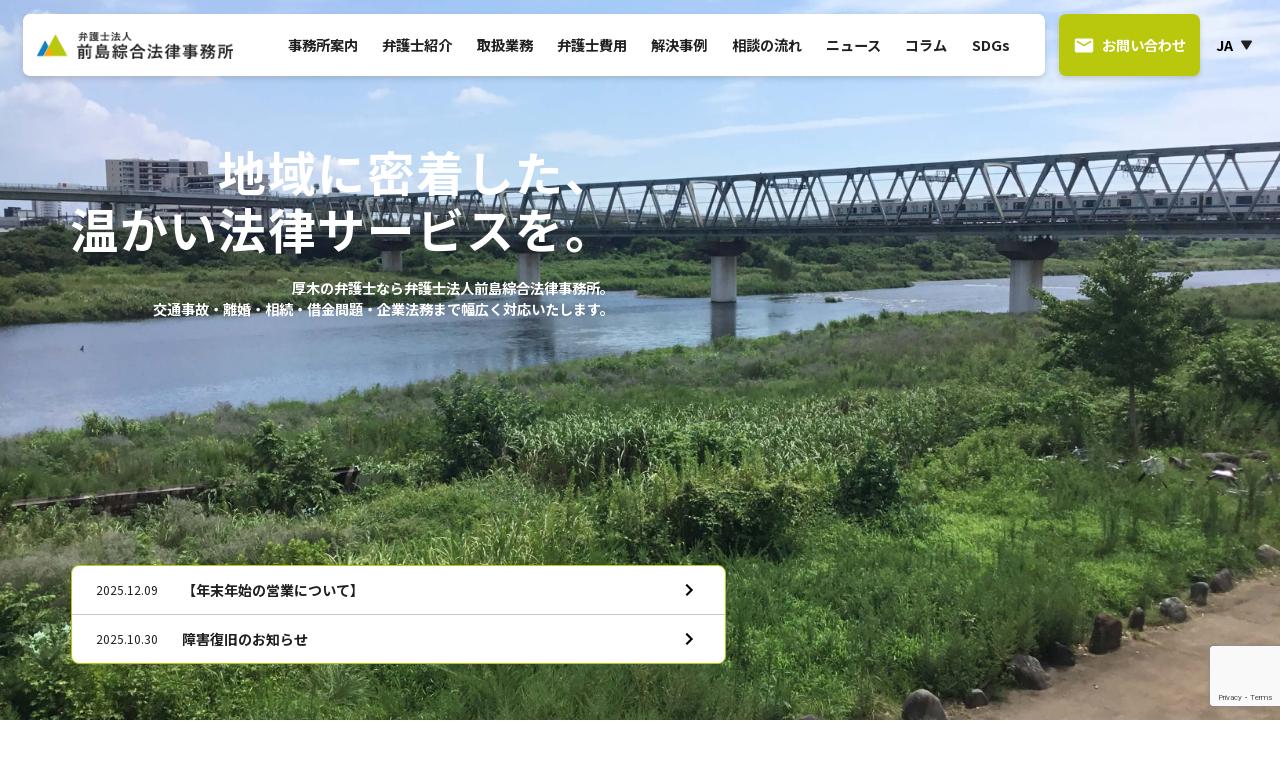

--- FILE ---
content_type: text/html; charset=UTF-8
request_url: https://law-maeken.jp/category/%E3%82%AB%E3%83%86%E3%82%B4%E3%83%AA%E3%83%BC%E3%81%AA%E3%81%97/
body_size: 13016
content:


<!DOCTYPE html>
<html lang=ja>
  <head>
    <meta charset="UTF-8">
    <meta name="viewport" content="width=device-width, initial-scale=1.0">
    <title>前島綜合法律事務所</title>
    <meta name="keywords" content="前島綜合法律事務所">
    <meta name="viewport" content="width=device-width, initial-scale=1, minimum-scale=1, maximum-scale=1">
    <meta name="format-detection" content="telephone=no">
    <meta property="og:title" content="前島綜合法律事務所">
    <meta property="og:description" content="前島綜合法律事務所">
    <meta property="og:url" content="前島綜合法律事務所">
    <meta property="og:type" content="website">
    <meta property="og:image" content="https://law-maeken.jp/wp-content/themes/maejima/image/ogp.png">
    <meta name="twitter:title" content="前島綜合法律事務所">
    <meta name="twitter:description" content="前島綜合法律事務所">
    <meta name="twitter:card" content="summary">
    <meta name="twitter:site" content="">
    <meta name="twitter:image" content="https://law-maeken.jp/wp-content/themes/maejima/image/ogp.png">
    <link rel="icon" href="https://law-maeken.jp/wp-content/themes/maejima/image/favicon.ico">
    <link rel="alternate" hreflang="zh-hans" href="https://law-maeken.jp/zh-hans/category/%e6%9c%aa%e5%88%86%e7%b1%bb/" />
<link rel="alternate" hreflang="en" href="https://law-maeken.jp/en/category/uncategorized/" />
<link rel="alternate" hreflang="ja" href="https://law-maeken.jp/category/%e3%82%ab%e3%83%86%e3%82%b4%e3%83%aa%e3%83%bc%e3%81%aa%e3%81%97/" />
<link rel="alternate" hreflang="x-default" href="https://law-maeken.jp/category/%e3%82%ab%e3%83%86%e3%82%b4%e3%83%aa%e3%83%bc%e3%81%aa%e3%81%97/" />

		<!-- All in One SEO 4.6.2 - aioseo.com -->
		<meta name="robots" content="max-image-preview:large" />
		<link rel="canonical" href="https://law-maeken.jp/category/%E3%82%AB%E3%83%86%E3%82%B4%E3%83%AA%E3%83%BC%E3%81%AA%E3%81%97/" />
		<meta name="generator" content="All in One SEO (AIOSEO) 4.6.2" />

		<!-- Global site tag (gtag.js) - Google Analytics -->
<script async src="https://www.googletagmanager.com/gtag/js?id=UA-24127408-1"></script>
<script>
 window.dataLayer = window.dataLayer || [];
 function gtag(){dataLayer.push(arguments);}
 gtag('js', new Date());

 gtag('config', 'UA-24127408-1');
</script>
		<script type="application/ld+json" class="aioseo-schema">
			{"@context":"https:\/\/schema.org","@graph":[{"@type":"BreadcrumbList","@id":"https:\/\/law-maeken.jp\/category\/%E3%82%AB%E3%83%86%E3%82%B4%E3%83%AA%E3%83%BC%E3%81%AA%E3%81%97\/#breadcrumblist","itemListElement":[{"@type":"ListItem","@id":"https:\/\/law-maeken.jp\/#listItem","position":1,"name":"\u5bb6","item":"https:\/\/law-maeken.jp\/","nextItem":"https:\/\/law-maeken.jp\/category\/%e3%82%ab%e3%83%86%e3%82%b4%e3%83%aa%e3%83%bc%e3%81%aa%e3%81%97\/#listItem"},{"@type":"ListItem","@id":"https:\/\/law-maeken.jp\/category\/%e3%82%ab%e3%83%86%e3%82%b4%e3%83%aa%e3%83%bc%e3%81%aa%e3%81%97\/#listItem","position":2,"name":"\u30ab\u30c6\u30b4\u30ea\u30fc\u306a\u3057","previousItem":"https:\/\/law-maeken.jp\/#listItem"}]},{"@type":"CollectionPage","@id":"https:\/\/law-maeken.jp\/category\/%E3%82%AB%E3%83%86%E3%82%B4%E3%83%AA%E3%83%BC%E3%81%AA%E3%81%97\/#collectionpage","url":"https:\/\/law-maeken.jp\/category\/%E3%82%AB%E3%83%86%E3%82%B4%E3%83%AA%E3%83%BC%E3%81%AA%E3%81%97\/","name":"\u30ab\u30c6\u30b4\u30ea\u30fc\u306a\u3057 | \u5f01\u8b77\u58eb\u6cd5\u4eba\u524d\u5cf6\u7d9c\u5408\u6cd5\u5f8b\u4e8b\u52d9\u6240 \u4e8b\u52d9\u6240\u30b5\u30a4\u30c8","inLanguage":"ja","isPartOf":{"@id":"https:\/\/law-maeken.jp\/#website"},"breadcrumb":{"@id":"https:\/\/law-maeken.jp\/category\/%E3%82%AB%E3%83%86%E3%82%B4%E3%83%AA%E3%83%BC%E3%81%AA%E3%81%97\/#breadcrumblist"}},{"@type":"Organization","@id":"https:\/\/law-maeken.jp\/#organization","name":"\u524d\u5cf6\u7d9c\u5408\u6cd5\u5f8b\u4e8b\u52d9\u6240","url":"https:\/\/law-maeken.jp\/"},{"@type":"WebSite","@id":"https:\/\/law-maeken.jp\/#website","url":"https:\/\/law-maeken.jp\/","name":"\u5f01\u8b77\u58eb\u6cd5\u4eba\u524d\u5cf6\u7d9c\u5408\u6cd5\u5f8b\u4e8b\u52d9\u6240 \u4e8b\u52d9\u6240\u30b5\u30a4\u30c8","description":"\u5f01\u8b77\u58eb\u6cd5\u4eba\u524d\u5cf6\u7d9c\u5408\u6cd5\u5f8b\u4e8b\u52d9\u6240\u306f\u539a\u6728\u306b\u4e8b\u52d9\u6240\u3092\u69cb\u3048\u308b\u5f01\u8b77\u58eb\u4e8b\u52d9\u6240\u3067\u3059\u3002\u4ea4\u901a\u4e8b\u6545\u30fb\u96e2\u5a5a\u30fb\u76f8\u7d9a\u30fb\u501f\u91d1\u554f\u984c\u30fb\u4f01\u696d\u6cd5\u52d9\u307e\u3067\u5e45\u5e83\u304f\u5bfe\u5fdc\u3044\u305f\u3057\u307e\u3059\u3002","inLanguage":"ja","publisher":{"@id":"https:\/\/law-maeken.jp\/#organization"}}]}
		</script>
		<!-- All in One SEO -->

<link rel='dns-prefetch' href='//polyfill.io' />
<link rel='dns-prefetch' href='//www.google.com' />
<link rel='dns-prefetch' href='//unpkg.com' />
<link rel="alternate" type="application/rss+xml" title="弁護士法人前島綜合法律事務所 事務所サイト &raquo; カテゴリーなし カテゴリーのフィード" href="https://law-maeken.jp/category/%e3%82%ab%e3%83%86%e3%82%b4%e3%83%aa%e3%83%bc%e3%81%aa%e3%81%97/feed/" />
		<!-- This site uses the Google Analytics by MonsterInsights plugin v8.10.0 - Using Analytics tracking - https://www.monsterinsights.com/ -->
		<!-- Note: MonsterInsights is not currently configured on this site. The site owner needs to authenticate with Google Analytics in the MonsterInsights settings panel. -->
					<!-- No UA code set -->
				<!-- / Google Analytics by MonsterInsights -->
		<style id='wp-img-auto-sizes-contain-inline-css' type='text/css'>
img:is([sizes=auto i],[sizes^="auto," i]){contain-intrinsic-size:3000px 1500px}
/*# sourceURL=wp-img-auto-sizes-contain-inline-css */
</style>
<style id='wp-emoji-styles-inline-css' type='text/css'>

	img.wp-smiley, img.emoji {
		display: inline !important;
		border: none !important;
		box-shadow: none !important;
		height: 1em !important;
		width: 1em !important;
		margin: 0 0.07em !important;
		vertical-align: -0.1em !important;
		background: none !important;
		padding: 0 !important;
	}
/*# sourceURL=wp-emoji-styles-inline-css */
</style>
<link rel='stylesheet' id='wp-block-library-css' href='https://law-maeken.jp/wp-includes/css/dist/block-library/style.min.css?ver=6.9' type='text/css' media='all' />
<style id='global-styles-inline-css' type='text/css'>
:root{--wp--preset--aspect-ratio--square: 1;--wp--preset--aspect-ratio--4-3: 4/3;--wp--preset--aspect-ratio--3-4: 3/4;--wp--preset--aspect-ratio--3-2: 3/2;--wp--preset--aspect-ratio--2-3: 2/3;--wp--preset--aspect-ratio--16-9: 16/9;--wp--preset--aspect-ratio--9-16: 9/16;--wp--preset--color--black: #000000;--wp--preset--color--cyan-bluish-gray: #abb8c3;--wp--preset--color--white: #ffffff;--wp--preset--color--pale-pink: #f78da7;--wp--preset--color--vivid-red: #cf2e2e;--wp--preset--color--luminous-vivid-orange: #ff6900;--wp--preset--color--luminous-vivid-amber: #fcb900;--wp--preset--color--light-green-cyan: #7bdcb5;--wp--preset--color--vivid-green-cyan: #00d084;--wp--preset--color--pale-cyan-blue: #8ed1fc;--wp--preset--color--vivid-cyan-blue: #0693e3;--wp--preset--color--vivid-purple: #9b51e0;--wp--preset--gradient--vivid-cyan-blue-to-vivid-purple: linear-gradient(135deg,rgb(6,147,227) 0%,rgb(155,81,224) 100%);--wp--preset--gradient--light-green-cyan-to-vivid-green-cyan: linear-gradient(135deg,rgb(122,220,180) 0%,rgb(0,208,130) 100%);--wp--preset--gradient--luminous-vivid-amber-to-luminous-vivid-orange: linear-gradient(135deg,rgb(252,185,0) 0%,rgb(255,105,0) 100%);--wp--preset--gradient--luminous-vivid-orange-to-vivid-red: linear-gradient(135deg,rgb(255,105,0) 0%,rgb(207,46,46) 100%);--wp--preset--gradient--very-light-gray-to-cyan-bluish-gray: linear-gradient(135deg,rgb(238,238,238) 0%,rgb(169,184,195) 100%);--wp--preset--gradient--cool-to-warm-spectrum: linear-gradient(135deg,rgb(74,234,220) 0%,rgb(151,120,209) 20%,rgb(207,42,186) 40%,rgb(238,44,130) 60%,rgb(251,105,98) 80%,rgb(254,248,76) 100%);--wp--preset--gradient--blush-light-purple: linear-gradient(135deg,rgb(255,206,236) 0%,rgb(152,150,240) 100%);--wp--preset--gradient--blush-bordeaux: linear-gradient(135deg,rgb(254,205,165) 0%,rgb(254,45,45) 50%,rgb(107,0,62) 100%);--wp--preset--gradient--luminous-dusk: linear-gradient(135deg,rgb(255,203,112) 0%,rgb(199,81,192) 50%,rgb(65,88,208) 100%);--wp--preset--gradient--pale-ocean: linear-gradient(135deg,rgb(255,245,203) 0%,rgb(182,227,212) 50%,rgb(51,167,181) 100%);--wp--preset--gradient--electric-grass: linear-gradient(135deg,rgb(202,248,128) 0%,rgb(113,206,126) 100%);--wp--preset--gradient--midnight: linear-gradient(135deg,rgb(2,3,129) 0%,rgb(40,116,252) 100%);--wp--preset--font-size--small: 13px;--wp--preset--font-size--medium: 20px;--wp--preset--font-size--large: 36px;--wp--preset--font-size--x-large: 42px;--wp--preset--spacing--20: 0.44rem;--wp--preset--spacing--30: 0.67rem;--wp--preset--spacing--40: 1rem;--wp--preset--spacing--50: 1.5rem;--wp--preset--spacing--60: 2.25rem;--wp--preset--spacing--70: 3.38rem;--wp--preset--spacing--80: 5.06rem;--wp--preset--shadow--natural: 6px 6px 9px rgba(0, 0, 0, 0.2);--wp--preset--shadow--deep: 12px 12px 50px rgba(0, 0, 0, 0.4);--wp--preset--shadow--sharp: 6px 6px 0px rgba(0, 0, 0, 0.2);--wp--preset--shadow--outlined: 6px 6px 0px -3px rgb(255, 255, 255), 6px 6px rgb(0, 0, 0);--wp--preset--shadow--crisp: 6px 6px 0px rgb(0, 0, 0);}:where(.is-layout-flex){gap: 0.5em;}:where(.is-layout-grid){gap: 0.5em;}body .is-layout-flex{display: flex;}.is-layout-flex{flex-wrap: wrap;align-items: center;}.is-layout-flex > :is(*, div){margin: 0;}body .is-layout-grid{display: grid;}.is-layout-grid > :is(*, div){margin: 0;}:where(.wp-block-columns.is-layout-flex){gap: 2em;}:where(.wp-block-columns.is-layout-grid){gap: 2em;}:where(.wp-block-post-template.is-layout-flex){gap: 1.25em;}:where(.wp-block-post-template.is-layout-grid){gap: 1.25em;}.has-black-color{color: var(--wp--preset--color--black) !important;}.has-cyan-bluish-gray-color{color: var(--wp--preset--color--cyan-bluish-gray) !important;}.has-white-color{color: var(--wp--preset--color--white) !important;}.has-pale-pink-color{color: var(--wp--preset--color--pale-pink) !important;}.has-vivid-red-color{color: var(--wp--preset--color--vivid-red) !important;}.has-luminous-vivid-orange-color{color: var(--wp--preset--color--luminous-vivid-orange) !important;}.has-luminous-vivid-amber-color{color: var(--wp--preset--color--luminous-vivid-amber) !important;}.has-light-green-cyan-color{color: var(--wp--preset--color--light-green-cyan) !important;}.has-vivid-green-cyan-color{color: var(--wp--preset--color--vivid-green-cyan) !important;}.has-pale-cyan-blue-color{color: var(--wp--preset--color--pale-cyan-blue) !important;}.has-vivid-cyan-blue-color{color: var(--wp--preset--color--vivid-cyan-blue) !important;}.has-vivid-purple-color{color: var(--wp--preset--color--vivid-purple) !important;}.has-black-background-color{background-color: var(--wp--preset--color--black) !important;}.has-cyan-bluish-gray-background-color{background-color: var(--wp--preset--color--cyan-bluish-gray) !important;}.has-white-background-color{background-color: var(--wp--preset--color--white) !important;}.has-pale-pink-background-color{background-color: var(--wp--preset--color--pale-pink) !important;}.has-vivid-red-background-color{background-color: var(--wp--preset--color--vivid-red) !important;}.has-luminous-vivid-orange-background-color{background-color: var(--wp--preset--color--luminous-vivid-orange) !important;}.has-luminous-vivid-amber-background-color{background-color: var(--wp--preset--color--luminous-vivid-amber) !important;}.has-light-green-cyan-background-color{background-color: var(--wp--preset--color--light-green-cyan) !important;}.has-vivid-green-cyan-background-color{background-color: var(--wp--preset--color--vivid-green-cyan) !important;}.has-pale-cyan-blue-background-color{background-color: var(--wp--preset--color--pale-cyan-blue) !important;}.has-vivid-cyan-blue-background-color{background-color: var(--wp--preset--color--vivid-cyan-blue) !important;}.has-vivid-purple-background-color{background-color: var(--wp--preset--color--vivid-purple) !important;}.has-black-border-color{border-color: var(--wp--preset--color--black) !important;}.has-cyan-bluish-gray-border-color{border-color: var(--wp--preset--color--cyan-bluish-gray) !important;}.has-white-border-color{border-color: var(--wp--preset--color--white) !important;}.has-pale-pink-border-color{border-color: var(--wp--preset--color--pale-pink) !important;}.has-vivid-red-border-color{border-color: var(--wp--preset--color--vivid-red) !important;}.has-luminous-vivid-orange-border-color{border-color: var(--wp--preset--color--luminous-vivid-orange) !important;}.has-luminous-vivid-amber-border-color{border-color: var(--wp--preset--color--luminous-vivid-amber) !important;}.has-light-green-cyan-border-color{border-color: var(--wp--preset--color--light-green-cyan) !important;}.has-vivid-green-cyan-border-color{border-color: var(--wp--preset--color--vivid-green-cyan) !important;}.has-pale-cyan-blue-border-color{border-color: var(--wp--preset--color--pale-cyan-blue) !important;}.has-vivid-cyan-blue-border-color{border-color: var(--wp--preset--color--vivid-cyan-blue) !important;}.has-vivid-purple-border-color{border-color: var(--wp--preset--color--vivid-purple) !important;}.has-vivid-cyan-blue-to-vivid-purple-gradient-background{background: var(--wp--preset--gradient--vivid-cyan-blue-to-vivid-purple) !important;}.has-light-green-cyan-to-vivid-green-cyan-gradient-background{background: var(--wp--preset--gradient--light-green-cyan-to-vivid-green-cyan) !important;}.has-luminous-vivid-amber-to-luminous-vivid-orange-gradient-background{background: var(--wp--preset--gradient--luminous-vivid-amber-to-luminous-vivid-orange) !important;}.has-luminous-vivid-orange-to-vivid-red-gradient-background{background: var(--wp--preset--gradient--luminous-vivid-orange-to-vivid-red) !important;}.has-very-light-gray-to-cyan-bluish-gray-gradient-background{background: var(--wp--preset--gradient--very-light-gray-to-cyan-bluish-gray) !important;}.has-cool-to-warm-spectrum-gradient-background{background: var(--wp--preset--gradient--cool-to-warm-spectrum) !important;}.has-blush-light-purple-gradient-background{background: var(--wp--preset--gradient--blush-light-purple) !important;}.has-blush-bordeaux-gradient-background{background: var(--wp--preset--gradient--blush-bordeaux) !important;}.has-luminous-dusk-gradient-background{background: var(--wp--preset--gradient--luminous-dusk) !important;}.has-pale-ocean-gradient-background{background: var(--wp--preset--gradient--pale-ocean) !important;}.has-electric-grass-gradient-background{background: var(--wp--preset--gradient--electric-grass) !important;}.has-midnight-gradient-background{background: var(--wp--preset--gradient--midnight) !important;}.has-small-font-size{font-size: var(--wp--preset--font-size--small) !important;}.has-medium-font-size{font-size: var(--wp--preset--font-size--medium) !important;}.has-large-font-size{font-size: var(--wp--preset--font-size--large) !important;}.has-x-large-font-size{font-size: var(--wp--preset--font-size--x-large) !important;}
/*# sourceURL=global-styles-inline-css */
</style>

<style id='classic-theme-styles-inline-css' type='text/css'>
/*! This file is auto-generated */
.wp-block-button__link{color:#fff;background-color:#32373c;border-radius:9999px;box-shadow:none;text-decoration:none;padding:calc(.667em + 2px) calc(1.333em + 2px);font-size:1.125em}.wp-block-file__button{background:#32373c;color:#fff;text-decoration:none}
/*# sourceURL=/wp-includes/css/classic-themes.min.css */
</style>
<link rel='stylesheet' id='contact-form-7-css' href='https://law-maeken.jp/wp-content/plugins/contact-form-7/includes/css/styles.css?ver=5.5.3' type='text/css' media='all' />
<link rel='stylesheet' id='wpml-legacy-horizontal-list-0-css' href='//law-maeken.jp/wp-content/plugins/sitepress-multilingual-cms/templates/language-switchers/legacy-list-horizontal/style.min.css?ver=1' type='text/css' media='all' />
<style id='wpml-legacy-horizontal-list-0-inline-css' type='text/css'>
.wpml-ls-statics-footer a {color:#444444;background-color:#ffffff;}.wpml-ls-statics-footer a:hover,.wpml-ls-statics-footer a:focus {color:#000000;background-color:#eeeeee;}.wpml-ls-statics-footer .wpml-ls-current-language>a {color:#444444;background-color:#ffffff;}.wpml-ls-statics-footer .wpml-ls-current-language:hover>a, .wpml-ls-statics-footer .wpml-ls-current-language>a:focus {color:#000000;background-color:#eeeeee;}
/*# sourceURL=wpml-legacy-horizontal-list-0-inline-css */
</style>
<link rel='stylesheet' id='style_front-css' href='https://law-maeken.jp/wp-content/themes/maejima/styles/index.css?ver=6.9' type='text/css' media='all' />
<link rel='stylesheet' id='style_swiper-css' href='https://unpkg.com/swiper/swiper-bundle.min.css?ver=6.9' type='text/css' media='all' />
<link rel='stylesheet' id='style-css' href='https://law-maeken.jp/wp-content/themes/maejima/style.css?ver=6.9' type='text/css' media='all' />
<script type="text/javascript" src="https://law-maeken.jp/wp-includes/js/jquery/jquery.min.js?ver=3.7.1" id="jquery-core-js"></script>
<script type="text/javascript" src="https://law-maeken.jp/wp-includes/js/jquery/jquery-migrate.min.js?ver=3.4.1" id="jquery-migrate-js"></script>
<script type="text/javascript" id="wpml-cookie-js-extra">
/* <![CDATA[ */
var wpml_cookies = {"wp-wpml_current_language":{"value":"ja","expires":1,"path":"/"}};
var wpml_cookies = {"wp-wpml_current_language":{"value":"ja","expires":1,"path":"/"}};
//# sourceURL=wpml-cookie-js-extra
/* ]]> */
</script>
<script type="text/javascript" src="https://law-maeken.jp/wp-content/plugins/sitepress-multilingual-cms/res/js/cookies/language-cookie.js?ver=4.5.2" id="wpml-cookie-js"></script>
<script type="text/javascript" src="https://polyfill.io/v3/polyfill.min.js?features=IntersectionObserver&amp;ver=6.9" id="intersection_observer_polyfill-js"></script>
<script type="text/javascript" src="https://law-maeken.jp/wp-content/themes/maejima/scripts/vendor.js?ver=6.9" id="vendor-js"></script>
<script type="text/javascript" src="https://law-maeken.jp/wp-content/themes/maejima/scripts/main.js?ver=6.9" id="main-js"></script>
<link rel="https://api.w.org/" href="https://law-maeken.jp/wp-json/" /><link rel="alternate" title="JSON" type="application/json" href="https://law-maeken.jp/wp-json/wp/v2/categories/1" /><link rel="EditURI" type="application/rsd+xml" title="RSD" href="https://law-maeken.jp/xmlrpc.php?rsd" />
<meta name="generator" content="WordPress 6.9" />
<meta name="generator" content="WPML ver:4.5.2 stt:59,1,28;" />
		<style type="text/css" id="wp-custom-css">
			.nsd-Article_Contnets tbody{
	border: 1px solid;
}
.nsd-Article_Contnets tr{
	border: 1px solid;
}
.nsd-Article_Contnets td{
	border: 1px solid;
	vertical-align: top;
	padding:8px;
}

.nsd-Article_Contnets td img{
	margin:10px;
}

@media (max-width: 768px){
.atd-Detail_ListTitle {
	max-width: none;
	min-width: none;
}
}
.atd-Detail_ListTitle {
	max-width: none;
	min-width: none;
}

.name-describe{
	color: #C8C8C8;
	margin-top: 4px;
	font-weight: 400;
	font-size: 14px;
	line-height: 150%;
}

.day-describe{
	color: #C8C8C8;
	margin-top: 4px;
	font-weight: 400;
	font-size: 14px;
	line-height: 150%;
}

.ct-Detail_Confirm{
	font-family: Noto Sans CJK JP;
	font-size: 16px;
	height: 16px;
	margin-bottom: 50px;
	font-weight: 400;
}

input[type="checkbox"] {
  transform: scale(2);
	margin-right: 10px;
}

.wpcf7-list-item {
	margin-left: 6px;
}

.sw-Header_SelectLang{
	margin-left: 16px;
}

.tp-Kv_Head {
    bottom: 400px;
    left: 70px;
}

@media (max-width: 768px) {
    .tp-Kv_Head {
      bottom:15.55556vw;
			left: auto;
    }
}		</style>
		  </head>
  <body>
    
<div id="js-wrap">
  <header class="sw-Header_Wrap">
    <div class="sw-Header_Inner">
      <h1 class="sw-Header_LogoWrap"><a class="sw-Header_LogoLink" href="/"><img class="sw-Header_LogoImg" src="https://law-maeken.jp/wp-content/themes/maejima/image/logo_header.png" alt="前島綜合法律事務所"/></a></h1>
      <div class="sw-Header_ListWrap">
                  <a class="js-list sw-Header_List" data-type="office" href="/office">事務所案内</a>
                  <a class="js-list sw-Header_List" data-type="lawyer" href="/lawyer/kenji-maejima">弁護士紹介</a>
                  <a class="js-list sw-Header_List" data-type="practices" href="/practices">取扱業務</a>
                  <a class="js-list sw-Header_List" data-type="fee" href="/fee">弁護士費用</a>
                  <a class="js-list sw-Header_List" data-type="cases" href="/cases">解決事例</a>
                  <a class="js-list sw-Header_List" data-type="flow" href="/flow">相談の流れ</a>
                  <a class="js-list sw-Header_List" data-type="news" href="/news">ニュース</a>
                  <a class="js-list sw-Header_List" data-type="column" href="/column">コラム</a>
                  <a class="js-list sw-Header_List" data-type="news/sdgs" href="/news/sdgs">SDGs</a>
              </div>
    </div><a class="sw-Header_ContactButton" href="/contact">
      <div class="sw-Header_ContactButtonInner">
        <div class="sw-Header_ContactButton-Icon"> 
          <svg class="sw-Icon sw-Icon_Mail" width="24" height="24" viewbox="0 0 24 24">
            <path class="sw-Icon_Mail_Path" fill-rule="evenodd" d="M20 4H4c-1.1 0-1.99.9-1.99 2L2 18c0 1.1.9 2 2 2h16c1.1 0 2-.9 2-2V6c0-1.1-.9-2-2-2Zm-.4 4.25-7.07 4.42c-.32.2-.74.2-1.06 0L4.4 8.25a.85.85 0 1 1 .9-1.44L12 11l6.7-4.19a.85.85 0 1 1 .9 1.44Z"></path>
          </svg>
        </div>
        <div class="sw-Header_ContactButton-Text">お問い合わせ</div>
      </div></a>
    <div class="sw-Header_SelectLang">
      <select class="sw-Header_Lang" onchange="location.href=value;">
                  <option value="//category/%E3%82%AB%E3%83%86%E3%82%B4%E3%83%AA%E3%83%BC%E3%81%AA%E3%81%97/">JA </option>
          <option value="/en/category/%E3%82%AB%E3%83%86%E3%82%B4%E3%83%AA%E3%83%BC%E3%81%AA%E3%81%97/">EN</option>
          <option value="/zh-hans/category/%E3%82%AB%E3%83%86%E3%82%B4%E3%83%AA%E3%83%BC%E3%81%AA%E3%81%97/">ZH</option>
        
        
              </select>
    </div><a class="sw-Header_Call" id="js-header-button-call" href="tel:0120747783">
      <div class="sw-Header_CallIcon">
        <svg class="sw-Icon sw-Icon_Phone" width="24" height="24" viewbox="0 0 24 24">
          <path class="sw-Icon_Phone_Path" fill-rule="evenodd" d="m19.23 15.26-2.54-.29a1.99 1.99 0 0 0-1.64.57l-1.84 1.84a15.046 15.046 0 0 1-6.59-6.59l1.85-1.85c.43-.43.64-1.03.57-1.64l-.29-2.52a2.001 2.001 0 0 0-1.99-1.77H5.03c-1.13 0-2.07.94-2 2.07.53 8.54 7.36 15.36 15.89 15.89 1.13.07 2.07-.87 2.07-2v-1.73c.01-1.01-.75-1.86-1.76-1.98Z"></path>
        </svg>
      </div></a>
    <div class="sw-Header_SpMenu" id="js-header-button">
      <div class="sw-Header_SpMenuInner">
        <div class="sw-Header_SpMenu-LineWrap">
          <div class="sw-Header_SpMenu-Lines">
            <div class="sw-Header_SpMenu-LineWrap">
              <div class="sw-Header_SpMenu-Line"></div>
            </div>
          </div>
          <div class="sw-Header_SpMenu-Lines">
            <div class="sw-Header_SpMenu-LineWrap">
              <div class="sw-Header_SpMenu-Line"></div>
            </div>
          </div>
          <div class="sw-Header_SpMenu-Lines">
            <div class="sw-Header_SpMenu-LineWrap">
              <div class="sw-Header_SpMenu-Line"></div>
            </div>
          </div>
        </div>
      </div>
    </div>
  </header>
  <div class="sw-Menu_Wrap" id="js-menu">
    <div class="sw-Menu_Inner">
      <ul class="sw-Menu_ListWrap">
                  <li class="js-list sw-Menu_List" data-type="office">
            <a class="js-list sw-Menu_Link" data-type="office" href="/office">
              事務所案内            </a>
          </li>
                  <li class="js-list sw-Menu_List" data-type="lawyer">
            <a class="js-list sw-Menu_Link" data-type="lawyer" href="/lawyer/kenji-maejima">
              弁護士紹介            </a>
          </li>
                  <li class="js-list sw-Menu_List" data-type="practices">
            <a class="js-list sw-Menu_Link" data-type="practices" href="/practices">
              取扱業務            </a>
          </li>
                  <li class="js-list sw-Menu_List" data-type="fee">
            <a class="js-list sw-Menu_Link" data-type="fee" href="/fee">
              弁護士費用            </a>
          </li>
                  <li class="js-list sw-Menu_List" data-type="cases">
            <a class="js-list sw-Menu_Link" data-type="cases" href="/cases">
              解決事例            </a>
          </li>
                  <li class="js-list sw-Menu_List" data-type="flow">
            <a class="js-list sw-Menu_Link" data-type="flow" href="/flow">
              相談の流れ            </a>
          </li>
                  <li class="js-list sw-Menu_List" data-type="news">
            <a class="js-list sw-Menu_Link" data-type="news" href="/news">
              ニュース            </a>
          </li>
                  <li class="js-list sw-Menu_List" data-type="column">
            <a class="js-list sw-Menu_Link" data-type="column" href="/column">
              コラム            </a>
          </li>
                  <li class="js-list sw-Menu_List" data-type="news/sdgs">
            <a class="js-list sw-Menu_Link" data-type="news/sdgs" href="/news/sdgs">
              SDGs            </a>
          </li>
              </ul><a class="sw-Menu_ButtonWrap sw-Menu_Link" href="/contact">
        <div class="sw-Button_Wrap default">
          <div class="sw-Button_Text default">お問い合わせ</div>
          <div class="sw-Button_Icon  default">
            <svg class="sw-Icon sw-Icon_Arrow" width="24" height="24" viewbox="0 0 24 24">
              <path class="sw-Icon_Arrow_Path" fill-rule="evenodd" d="M8 6.82v10.36c0 .79.87 1.27 1.54.84l8.14-5.18a1 1 0 0 0 0-1.69L9.54 5.98A.998.998 0 0 0 8 6.82Z"></path>
            </svg>
          </div>
        </div></a>
      <div class="sw-Menu_LangWrap">
        <div class="sw-Menu_LangTitle">言語 (Language):</div>
        <ul class="sw-Menu_LangItemWrap">
          <li class="sw-Menu_LangItem "><a class="sw-Menu_Link" href="//category/%E3%82%AB%E3%83%86%E3%82%B4%E3%83%AA%E3%83%BC%E3%81%AA%E3%81%97/">ja</a></li>
          <li class="sw-Menu_LangItem "><a class="sw-Menu_Link" href="/en/category/%E3%82%AB%E3%83%86%E3%82%B4%E3%83%AA%E3%83%BC%E3%81%AA%E3%81%97/">en</a></li>
          <li class="sw-Menu_LangItem "><a class="sw-Menu_Link" href="/zh-hans/category/%E3%82%AB%E3%83%86%E3%82%B4%E3%83%AA%E3%83%BC%E3%81%AA%E3%81%97/">zh</a></li>
        </ul>
      </div>
    </div>
  </div>
  <div class="sw-Body" id="js-body">
    <div class="sw-Body_Inner" id="js-body-inner">    <div class="tp-Wrap">
      <section class="tp-Kv_Wrap">
        <div class="tp-Kv_Inner">
          <div class="tp-Kv_BgWrap tp-Kv_BgWrap-pc">
            <div class="tp-Kv_Bg" style="background-image:url(https://law-maeken.jp/wp-content/themes/maejima/image/top/img_kv.jpg)"></div>
          </div>
          <div class="tp-Kv_BgWrap tp-Kv_BgWrap-sp">
            <div class="tp-Kv_Bg" style="background-image:url(https://law-maeken.jp/wp-content/themes/maejima/image/top/img_kv_sp.jpg)"></div>
          </div>
          <div class="tp-Kv_Head">
            <h1 class="tp-Kv_Title">地域に密着した、<br />温かい法律サービスを。</h1>
            <p class="tp-Kv_Text">厚木の弁護士なら弁護士法人前島綜合法律事務所。<br />交通事故・離婚・相続・借金問題・企業法務まで幅広く対応いたします。</p>
          </div>
          <div class="tp-Kv_NewsWrap">
            <div class="sw-News_Wrap">
                          <a class="sw-News_Item" href="/news/%e3%80%90%e5%b9%b4%e6%9c%ab%e5%b9%b4%e5%a7%8b%e3%81%ae%e5%96%b6%e6%a5%ad%e3%81%ab%e3%81%a4%e3%81%84%e3%81%a6%e3%80%91">
                <div class="sw-News_Container">

                  
                  <div class="sw-News_Date">2025.12.09</div>
                </div>
                <div class="sw-News_Title">【年末年始の営業について】</div>
                <div class="sw-News_Icon"> 
                  <svg class="sw-Icon sw-Icon_ArrowDown" width="24" height="24" viewbox="0 0 24 24">
                    <path class="sw-Icon_ArrowDown_Path" fill-rule="evenodd" d="M16.59 8.59 12 13.17 7.41 8.59 6 10l6 6 6-6-1.41-1.41Z"></path>
                  </svg>
                </div>
              </a>
                            <a class="sw-News_Item" href="/news/%e9%9a%9c%e5%ae%b3%e5%be%a9%e6%97%a7%e3%81%ae%e3%81%8a%e7%9f%a5%e3%82%89%e3%81%9b">
                <div class="sw-News_Container">

                  
                  <div class="sw-News_Date">2025.10.30</div>
                </div>
                <div class="sw-News_Title">障害復旧のお知らせ</div>
                <div class="sw-News_Icon"> 
                  <svg class="sw-Icon sw-Icon_ArrowDown" width="24" height="24" viewbox="0 0 24 24">
                    <path class="sw-Icon_ArrowDown_Path" fill-rule="evenodd" d="M16.59 8.59 12 13.17 7.41 8.59 6 10l6 6 6-6-1.41-1.41Z"></path>
                  </svg>
                </div>
              </a>
                          </div>
          </div>
        </div>
      </section>
      <section class="tp-About_Wrap">
        <div class="tp-About_Inner">
          <div class="js-fade tp-About_DetailWrap">
            <div class="tp-About_Detail">
              <h2 class="tp-About_Title">前島綜合法律事務所は<br class='sw-NewLine_Sp' />地域に密着した、<br />厚木の<br class='sw-NewLine_Sp' />法律事務所です。</h2>
              <p class="tp-About_Description">前島綜合法律事務所は、相続、離婚、交通事故、借金問題などの個人の法律相談から契約書、債権回収、労務問題、不動産、倒産・再生、顧問契約等などの法人の法律相談まで幅広く、笑顔、親切、スピーディをモットーに対応させていただきます。<br /><br />弁護士と依頼者の関係は、目の届く環境にあること、コミュニケーションの取りやすい環境にあることが一番です。お近くの法律事務所であれば、遠くまで打ち合わせに出向いたり相談に行く必要がありません。どうぞご利用ください。</p>
            </div>
          </div>
          <div class="js-fade tp-About_ImageWrap"><img class="tp-About_Image tp-About_Image-pc" src="https://law-maeken.jp/wp-content/themes/maejima/image/top/img_about.jpg" alt=""><img class="tp-About_Image tp-About_Image-sp" src="https://law-maeken.jp/wp-content/themes/maejima/image/top/img_about_sp.jpg" alt=""></div>
          <a class="js-fade tp-About_ButtonWrap" href="/office">
            <div class="sw-Button_Wrap default">
              <div class="sw-Button_Text default">事務所のご案内</div>
              <div class="sw-Button_Icon  default"> <svg class="sw-Icon sw-Icon_Arrow" width="24" height="24" viewbox="0 0 24 24">
                                                    <path class="sw-Icon_Arrow_Path" fill-rule="evenodd" d="M8 6.82v10.36c0 .79.87 1.27 1.54.84l8.14-5.18a1 1 0 0 0 0-1.69L9.54 5.98A.998.998 0 0 0 8 6.82Z"></path>
                                                  </svg> </div>
            </div>
          </a>
        </div>
      </section>
      <section class="tp-Topic_Wrap">
        <div class="js-fade tp-Topic_TitleWrap">
          <div class="sw-Heading_Wrap">
            <div class="sw-Heading_Container">
              <div class="sw-Heading_Title">トピックス</div>
              <div class="sw-Heading_ImgWrap">
                <div class="sw-Heading_ImgPosition">
                  <div class="sw-Heading_ImgSize">
                    <div class="sw-Heading_Img"></div>
                  </div>
                </div>
              </div>
            </div>
            <p class="sw-Heading_Description">最新のニュースや更新情報などをお知らせします</p>
          </div>
        </div>
        <div class="tp-Topic_ContentsWrap">
          <div class="js-fade tp-Topic_Contents" id="js-top-slide-wrap">
            <div class="swiper-wrapper">

                                          
              <div class="tp-Topic_Item swiper-slide">
                <a class="tp-Topic_ItemLink" href="/news/%e3%80%90%e5%b9%b4%e6%9c%ab%e5%b9%b4%e5%a7%8b%e3%81%ae%e5%96%b6%e6%a5%ad%e3%81%ab%e3%81%a4%e3%81%84%e3%81%a6%e3%80%91">
                  <div class="sw-TopicItem_Wrap">
                    <div class="sw-TopicItem_ImgWrap">
                      <div class="sw-TopicItem_Img" style="background-image:url(https://law-maeken.jp/wp-content/themes/maejima/image/img_dummy_topic.png)"></div>
                    </div>
                    <div class="sw-TopicItem_Label">
                      <div class="sw-Label_Wrap news">ニュース</div>
                    </div>
                    <div class="sw-TopicItem_Title">【年末年始の営業について】</div>
                    <div class="sw-TopicItem_Text"><p>弊所ホームページをご覧頂き、有難うございます。 弊所は、以下の期間を年末年始休業とさせていただきます。皆様にはご不便をおかけいたしますが、何卒ご理解くださいますようお願い申し上げます。 【年内最終営業日】 2025年12&#8230;</p>
</div>
                    <div class="sw-TopicItem_Category">
                                              <div class="sw-Category_Wrap news">事務所からのお知らせ</div>
                                          </div>
                    <div class="sw-TopicItem_Avatar">
                      <div class="sw-Avatar_Wrap">
                        <div class="sw-Avatar_ImgWrap">
                          <div class="sw-Avatar_Img" style="background-image:url(https://law-maeken.jp/wp-content/uploads/2022/01/maejima_pt.jpg)"></div>
                        </div>
                        <div class="sw-Avatar_Container">
                          <div class="sw-Avatar_Name">前島 憲司</div>
                          <div class="sw-Avatar_Date">2025.12.09</div>
                        </div>
                      </div>
                    </div>
                  </div>
                </a>
              </div>
                                          
              <div class="tp-Topic_Item swiper-slide">
                <a class="tp-Topic_ItemLink" href="/news/%e9%9a%9c%e5%ae%b3%e5%be%a9%e6%97%a7%e3%81%ae%e3%81%8a%e7%9f%a5%e3%82%89%e3%81%9b">
                  <div class="sw-TopicItem_Wrap">
                    <div class="sw-TopicItem_ImgWrap">
                      <div class="sw-TopicItem_Img" style="background-image:url(https://law-maeken.jp/wp-content/themes/maejima/image/img_dummy_topic.png)"></div>
                    </div>
                    <div class="sw-TopicItem_Label">
                      <div class="sw-Label_Wrap news">ニュース</div>
                    </div>
                    <div class="sw-TopicItem_Title">障害復旧のお知らせ</div>
                    <div class="sw-TopicItem_Text"><p>障害復旧のお知らせ先ほどお知らせしたネットワーク障害ですが、復旧いたしました。大変ご迷惑をおかけしまして、申し訳ありませんでした。</p>
</div>
                    <div class="sw-TopicItem_Category">
                                              <div class="sw-Category_Wrap news">事務所からのお知らせ</div>
                                          </div>
                    <div class="sw-TopicItem_Avatar">
                      <div class="sw-Avatar_Wrap">
                        <div class="sw-Avatar_ImgWrap">
                          <div class="sw-Avatar_Img" style="background-image:url(https://law-maeken.jp/wp-content/uploads/2022/01/maejima_pt.jpg)"></div>
                        </div>
                        <div class="sw-Avatar_Container">
                          <div class="sw-Avatar_Name">前島 憲司</div>
                          <div class="sw-Avatar_Date">2025.10.30</div>
                        </div>
                      </div>
                    </div>
                  </div>
                </a>
              </div>
                                          
              <div class="tp-Topic_Item swiper-slide">
                <a class="tp-Topic_ItemLink" href="/news/%e3%80%90%e7%b7%8a%e6%80%a5%e3%80%91%e4%ba%8b%e5%8b%99%e6%89%80%e5%86%85%e3%83%8d%e3%83%83%e3%83%88%e3%83%af%e3%83%bc%e3%82%af%e3%81%ab%e9%9a%9c%e5%ae%b3%e3%81%8c%e7%99%ba%e7%94%9f%e3%81%97%e3%81%a6">
                  <div class="sw-TopicItem_Wrap">
                    <div class="sw-TopicItem_ImgWrap">
                      <div class="sw-TopicItem_Img" style="background-image:url(https://law-maeken.jp/wp-content/themes/maejima/image/img_dummy_topic.png)"></div>
                    </div>
                    <div class="sw-TopicItem_Label">
                      <div class="sw-Label_Wrap news">ニュース</div>
                    </div>
                    <div class="sw-TopicItem_Title">【緊急】事務所内ネットワークに障害が発生しております。</div>
                    <div class="sw-TopicItem_Text"><p>【緊急】 ただいま、事務所内ネットワークに障害が発生しており、電話がつながらなくなっております。お急ぎの方は、問い合わせフォームに連絡いただきますようお願いいたします。ご迷惑をおかけし申し訳ありません。</p>
</div>
                    <div class="sw-TopicItem_Category">
                                              <div class="sw-Category_Wrap news">事務所からのお知らせ</div>
                                          </div>
                    <div class="sw-TopicItem_Avatar">
                      <div class="sw-Avatar_Wrap">
                        <div class="sw-Avatar_ImgWrap">
                          <div class="sw-Avatar_Img" style="background-image:url(https://law-maeken.jp/wp-content/uploads/2022/01/maejima_pt.jpg)"></div>
                        </div>
                        <div class="sw-Avatar_Container">
                          <div class="sw-Avatar_Name">前島 憲司</div>
                          <div class="sw-Avatar_Date">2025.10.30</div>
                        </div>
                      </div>
                    </div>
                  </div>
                </a>
              </div>
                                          
              <div class="tp-Topic_Item swiper-slide">
                <a class="tp-Topic_ItemLink" href="/news/%e3%80%90%e5%a4%8f%e5%ad%a3%e4%bc%91%e6%a5%ad%e3%81%ae%e3%81%8a%e7%9f%a5%e3%82%89%e3%81%9b%e3%80%91">
                  <div class="sw-TopicItem_Wrap">
                    <div class="sw-TopicItem_ImgWrap">
                      <div class="sw-TopicItem_Img" style="background-image:url(https://law-maeken.jp/wp-content/themes/maejima/image/img_dummy_topic.png)"></div>
                    </div>
                    <div class="sw-TopicItem_Label">
                      <div class="sw-Label_Wrap news">ニュース</div>
                    </div>
                    <div class="sw-TopicItem_Title">【夏季休業のお知らせ】</div>
                    <div class="sw-TopicItem_Text"><p>【夏季休業のお知らせ】  弊所では、誠に勝手ながら下記の日程につき、夏季休業とさせていただきます。  &nbsp; 令和７年８月９日（土）～令和７年８月１７日（日）  &nbsp; 夏季休業期間中にいただいたお問い合わせ&#8230;</p>
</div>
                    <div class="sw-TopicItem_Category">
                                              <div class="sw-Category_Wrap news">事務所からのお知らせ</div>
                                          </div>
                    <div class="sw-TopicItem_Avatar">
                      <div class="sw-Avatar_Wrap">
                        <div class="sw-Avatar_ImgWrap">
                          <div class="sw-Avatar_Img" style="background-image:url(https://law-maeken.jp/wp-content/uploads/2022/01/maejima_pt.jpg)"></div>
                        </div>
                        <div class="sw-Avatar_Container">
                          <div class="sw-Avatar_Name">前島 憲司</div>
                          <div class="sw-Avatar_Date">2025.07.07</div>
                        </div>
                      </div>
                    </div>
                  </div>
                </a>
              </div>
                                          
              <div class="tp-Topic_Item swiper-slide">
                <a class="tp-Topic_ItemLink" href="/news/%e7%9b%b8%e6%a8%a1%e5%a4%a7%e9%87%8e%e4%ba%8b%e5%8b%99%e6%89%80%e3%81%ab%e3%81%a4%e3%81%8d%e3%81%be%e3%81%97%e3%81%a6">
                  <div class="sw-TopicItem_Wrap">
                    <div class="sw-TopicItem_ImgWrap">
                      <div class="sw-TopicItem_Img" style="background-image:url(https://law-maeken.jp/wp-content/themes/maejima/image/img_dummy_topic.png)"></div>
                    </div>
                    <div class="sw-TopicItem_Label">
                      <div class="sw-Label_Wrap news">ニュース</div>
                    </div>
                    <div class="sw-TopicItem_Title">相模大野事務所につきまして</div>
                    <div class="sw-TopicItem_Text"><p>相模大野事務所につきまして、本日５月３１日をもちまして「営業を終了」させて頂く運びとなりました。 今後の業務は本厚木駅前事務所にて引き続き承ります。 これまでご愛顧いただいておりました皆様には大変ご迷惑をお掛けいたします&#8230;</p>
</div>
                    <div class="sw-TopicItem_Category">
                                              <div class="sw-Category_Wrap news">事務所からのお知らせ</div>
                                          </div>
                    <div class="sw-TopicItem_Avatar">
                      <div class="sw-Avatar_Wrap">
                        <div class="sw-Avatar_ImgWrap">
                          <div class="sw-Avatar_Img" style="background-image:url(https://law-maeken.jp/wp-content/uploads/2022/01/maejima_pt.jpg)"></div>
                        </div>
                        <div class="sw-Avatar_Container">
                          <div class="sw-Avatar_Name">前島 憲司</div>
                          <div class="sw-Avatar_Date">2024.05.31</div>
                        </div>
                      </div>
                    </div>
                  </div>
                </a>
              </div>
                                          
              <div class="tp-Topic_Item swiper-slide">
                <a class="tp-Topic_ItemLink" href="/news/%e5%b9%b4%e6%9c%ab%e5%b9%b4%e5%a7%8b%e5%96%b6%e6%a5%ad%e6%97%a5%e3%81%ae%e3%81%8a%e7%9f%a5%e3%82%89%e3%81%9b">
                  <div class="sw-TopicItem_Wrap">
                    <div class="sw-TopicItem_ImgWrap">
                      <div class="sw-TopicItem_Img" style="background-image:url(https://law-maeken.jp/wp-content/themes/maejima/image/img_dummy_topic.png)"></div>
                    </div>
                    <div class="sw-TopicItem_Label">
                      <div class="sw-Label_Wrap news">ニュース</div>
                    </div>
                    <div class="sw-TopicItem_Title">年末年始の営業について</div>
                    <div class="sw-TopicItem_Text"><p>２０２３年１２月２８日から、２０２４年１月３日まで、年末年始休業を頂戴いたします。 年始の営業開始は、２０２４年１月４日からです。 来年も、どうぞよろしくお願いいたします。</p>
</div>
                    <div class="sw-TopicItem_Category">
                                              <div class="sw-Category_Wrap news">事務所からのお知らせ</div>
                                          </div>
                    <div class="sw-TopicItem_Avatar">
                      <div class="sw-Avatar_Wrap">
                        <div class="sw-Avatar_ImgWrap">
                          <div class="sw-Avatar_Img" style="background-image:url(https://law-maeken.jp/wp-content/uploads/2022/01/maejima_pt.jpg)"></div>
                        </div>
                        <div class="sw-Avatar_Container">
                          <div class="sw-Avatar_Name">前島 憲司</div>
                          <div class="sw-Avatar_Date">2023.12.25</div>
                        </div>
                      </div>
                    </div>
                  </div>
                </a>
              </div>
              
            </div>
          </div>
          <div class="js-fade tp-Topic_ButtonWrap">
            <div class="tp-Topic_ButtonInner">
              <div class="tp-Topic_Button" id="js-top-prev">
                <div class="sw-ArrowButton_Wrap">
                  <div class="sw-ArrowButton_Arrow sw-ArrowButton_Arrow-left"> <svg class="sw-Icon sw-Icon_Arrow" width="24" height="24" viewbox="0 0 24 24">
                                                        <path class="sw-Icon_Arrow_Path" fill-rule="evenodd" d="M8 6.82v10.36c0 .79.87 1.27 1.54.84l8.14-5.18a1 1 0 0 0 0-1.69L9.54 5.98A.998.998 0 0 0 8 6.82Z"></path>
                                                      </svg> </div>
                </div>
              </div>
              <div class="tp-Topic_Button" id="js-top-next">
                <div class="sw-ArrowButton_Wrap">
                  <div class="sw-ArrowButton_Arrow sw-ArrowButton_Arrow-right"> <svg class="sw-Icon sw-Icon_Arrow" width="24" height="24" viewbox="0 0 24 24">
                                                        <path class="sw-Icon_Arrow_Path" fill-rule="evenodd" d="M8 6.82v10.36c0 .79.87 1.27 1.54.84l8.14-5.18a1 1 0 0 0 0-1.69L9.54 5.98A.998.998 0 0 0 8 6.82Z"></path>
                                                      </svg> </div>
                </div>
              </div>
            </div>
          </div>
        </div>
      </section>
      <section class="tp-Office_Wrap">
        <div class="js-fade tp-Office_TitleWrap">
          <div class="sw-Heading_Wrap">
            <div class="sw-Heading_Container">
              <div class="sw-Heading_Title">事務所情報</div>
              <div class="sw-Heading_ImgWrap">
                <div class="sw-Heading_ImgPosition">
                  <div class="sw-Heading_ImgSize">
                    <div class="sw-Heading_Img"></div>
                  </div>
                </div>
              </div>
            </div>
            <p class="sw-Heading_Description">神奈川<br class='sw-NewLine_Sp' />で皆様をお待ちしております</p>
          </div>
        </div>
        <div class="tp-Office_ContentsWrap">
          <div class="tp-Office_Contents">
            <div class="tp-Office_ContentsInner">
              
                            <div class="js-fade tp-Office_ContentsItem">
                  <div class="sw-Location_Wrap">
                    <div class="sw-Location_Name primary">本厚木駅前事務所</div>
                    <div class="sw-Location_Description">
                      <div class="sw-Location_PostalCode">〒243-0014</div>
                      <div class="sw-Location_Adress">神奈川県厚木市旭町一丁目27番1号<br class='sw-NewLine_Sp' />後藤ビル2階</div>
                      <div class="sw-Location_Contact">
                        <div class="sw-Location_Call">TEL: 046-229-0905</div>
                        <div class="sw-Location_Fax">FAX: 046-229-0906</div>
                      </div><a class="primary sw-Location_URL" href="https://www.google.com/maps/place/%E5%89%8D%E5%B3%B6%E7%B6%9C%E5%90%88%E6%B3%95%E5%BE%8B%E4%BA%8B%E5%8B%99%E6%89%80+%E6%9C%AC%E5%8E%9A%E6%9C%A8%E4%BA%8B%E5%8B%99%E6%89%80/@35.43885,139.365513,14z/data=!4m9!1m2!2m1!1z5b6M6Jek44OT44OrIOOAkjI0My0wMDE0IOelnuWliOW3neecjOWOmuacqOW4guaXreeUuu-8keS4geebru-8ku-8l-KIku-8kQ!3m5!1s0x6018554ccc4ba3ab:0xa76d71bdb2efbfc7!8m2!3d35.438888!4d139.365539!15sCknlvozol6Tjg5Pjg6sg44CSMjQzLTAwMTQg56We5aWI5bed55yM5Y6a5pyo5biC5pet55S677yR5LiB55uu77yS77yX4oiS77yRkgEGbGF3eWVy?hl=ja" target="_blank">Googleマップで位置を確認</a> </div>
                  </div>
                </div>
                          </div>
          </div>
          <div class="js-fade tp-Office_ImgWrap"><iframe src="https://www.google.com/maps/embed?pb=!1m14!1m8!1m3!1d13002.569518780141!2d139.365539!3d35.438888!3m2!1i1024!2i768!4f13.1!3m3!1m2!1s0x6018554ccc4ba3ab%3A0xa76d71bdb2efbfc7!2z5YmN5bO257ac5ZCI5rOV5b6L5LqL5YuZ5omAIOacrOWOmuacqOS6i-WLmeaJgA!5e0!3m2!1sja!2sjp!4v1717646801275!5m2!1sja!2sjp" frameborder="0" width="100%" height="100%" allowfullscreen="" loading="lazy" referrerpolicy="no-referrer-when-downgrade"> </iframe></div>
        </div>
        <div class="js-fade tp-Office_Banner">
          
<div class="js-fade sw-ContactBanner_Wrap">
  <div class="sw-ContactBanner_Inner">
    <div class="sw-ContactBanner_Title">お気軽にご相談ください</div>
    <div class="sw-ContactBanner_Description">1人で悩まず、まずはご相談ください。<br>相談の予約は随時受け付けしております。</div>
    <a class="sw-ContactBanner_Button" href="/contact">
      <div class="sw-Button_Wrap default">
        <div class="sw-Button_Text default">お問い合わせ</div>
        <div class="sw-Button_Icon  default"> <svg class="sw-Icon sw-Icon_Arrow" width="24" height="24" viewbox="0 0 24 24">
                                                          <path class="sw-Icon_Arrow_Path" fill-rule="evenodd" d="M8 6.82v10.36c0 .79.87 1.27 1.54.84l8.14-5.18a1 1 0 0 0 0-1.69L9.54 5.98A.998.998 0 0 0 8 6.82Z"></path>
                                                        </svg> </div>
      </div>
    </a>
  </div>
</div>        </div>
      </section>
    </div>
      </div>
</div>
  
  <footer class="sw-Footer_Wrap">
    <div class="sw-Footer_Inner">
      <div class="sw-Footer_LogoWrap">
        <div class="sw-Footer_LogoImg"></div>
      </div>
      <div class="sw-Footer_MainContainer">
        <div class="sw-Footer_Location">
          <div class="sw-Footer_Location-Title">事務所一覧</div>
          <div class="sw-Footer_Location-Wrap">
            <div class="sw-Footer_Location-Container">

                              <div class="sw-Footer_Location-Item">
                  <div class="sw-Location_Wrap"> 
                    <div class="sw-Location_Name white">本厚木駅前事務所</div>
                    <div class="sw-Location_Description">
                      <div class="sw-Location_PostalCode">〒243-0014</div>
                      <div class="sw-Location_Adress">神奈川県厚木市旭町一丁目27番1号<br class='sw-NewLine_Sp' />後藤ビル2階</div>
                      <div class="sw-Location_Contact">
                        <div class="sw-Location_Call">TEL: 046-229-0905</div>
                        <div class="sw-Location_Fax">FAX: 046-229-0906</div>
                      </div><a class="white sw-Location_URL" href="https://www.google.com/maps/place/%E5%89%8D%E5%B3%B6%E7%B6%9C%E5%90%88%E6%B3%95%E5%BE%8B%E4%BA%8B%E5%8B%99%E6%89%80+%E6%9C%AC%E5%8E%9A%E6%9C%A8%E4%BA%8B%E5%8B%99%E6%89%80/@35.43885,139.365513,14z/data=!4m9!1m2!2m1!1z5b6M6Jek44OT44OrIOOAkjI0My0wMDE0IOelnuWliOW3neecjOWOmuacqOW4guaXreeUuu-8keS4geebru-8ku-8l-KIku-8kQ!3m5!1s0x6018554ccc4ba3ab:0xa76d71bdb2efbfc7!8m2!3d35.438888!4d139.365539!15sCknlvozol6Tjg5Pjg6sg44CSMjQzLTAwMTQg56We5aWI5bed55yM5Y6a5pyo5biC5pet55S677yR5LiB55uu77yS77yX4oiS77yRkgEGbGF3eWVy?hl=ja" target="_blank">Googleマップで位置を確認</a>
                    </div>
                  </div>
                </div>
                          </div>
          </div>
        </div>
        <div class="sw-Footer_ListWrap"> 
          <div class="sw-Footer_ListContainer">
            <div class="sw-Footer_List-Title">メニュー</div>
                          <a class="sw-Footer_List" href="/office">事務所案内</a>
                          <a class="sw-Footer_List" href="/lawyer/kenji-maejima">弁護士紹介</a>
                          <a class="sw-Footer_List" href="/practices">取扱業務</a>
                          <a class="sw-Footer_List" href="/fee">弁護士費用</a>
                          <a class="sw-Footer_List" href="/cases">解決事例</a>
                          <a class="sw-Footer_List" href="/flow">相談の流れ</a>
                          <a class="sw-Footer_List" href="/news">ニュース</a>
                          <a class="sw-Footer_List" href="/column">コラム</a>
                          <a class="sw-Footer_List" href="/news/sdgs">SDGs</a>
                        <a class="sw-Footer_List" href="/contact">お問い合わせ</a>
          </div>
          <div class="sw-Footer_ListContainer">
            <div class="sw-Footer_List-Title">取扱業務</div>
                          <a class="sw-Footer_List" href="/practices/page-1">離婚・男女問題</a>
                          <a class="sw-Footer_List" href="/practices/page-2">相続・遺言</a>
                          <a class="sw-Footer_List" href="/practices/page-3">交通事故</a>
                          <a class="sw-Footer_List" href="/practices/page-4">借金問題</a>
                          <a class="sw-Footer_List" href="/practices/page-5">刑事</a>
                          <a class="sw-Footer_List" href="/practices/page-6">不動産</a>
                          <a class="sw-Footer_List" href="/practices/page-7">契約書</a>
                          <a class="sw-Footer_List" href="/practices/page-8">M&A</a>
                          <a class="sw-Footer_List" href="/practices/page-9">顧問弁護士</a>
                          <a class="sw-Footer_List" href="/practices/page-10">債権回収</a>
                          <a class="sw-Footer_List" href="/practices/page-11">労働問題</a>
                          <a class="sw-Footer_List" href="/practices/page-12">倒産・再生</a>
                      </div>
        </div>
      </div>
      <div class="sw-Footer_Description">初めての方でも安心してご相談いただける地元厚木の法律事務所です。<br />copyright (C) 2009 Maejima law firm All Rights Reserved.</div>
    </div>
  </footer>
</div>    <script type="speculationrules">
{"prefetch":[{"source":"document","where":{"and":[{"href_matches":"/*"},{"not":{"href_matches":["/wp-*.php","/wp-admin/*","/wp-content/uploads/*","/wp-content/*","/wp-content/plugins/*","/wp-content/themes/maejima/*","/*\\?(.+)"]}},{"not":{"selector_matches":"a[rel~=\"nofollow\"]"}},{"not":{"selector_matches":".no-prefetch, .no-prefetch a"}}]},"eagerness":"conservative"}]}
</script>

<div class="wpml-ls-statics-footer wpml-ls wpml-ls-legacy-list-horizontal">
	<ul><li class="wpml-ls-slot-footer wpml-ls-item wpml-ls-item-zh-hans wpml-ls-first-item wpml-ls-item-legacy-list-horizontal">
				<a href="https://law-maeken.jp/zh-hans/category/%e6%9c%aa%e5%88%86%e7%b1%bb/" class="wpml-ls-link">
                                                        <img
            class="wpml-ls-flag"
            src="https://law-maeken.jp/wp-content/plugins/sitepress-multilingual-cms/res/flags/zh.png"
            alt=""
            width=18
            height=12
    /><span class="wpml-ls-native" lang="zh-hans">简体中文</span><span class="wpml-ls-display"><span class="wpml-ls-bracket"> (</span>簡体中国語<span class="wpml-ls-bracket">)</span></span></a>
			</li><li class="wpml-ls-slot-footer wpml-ls-item wpml-ls-item-en wpml-ls-item-legacy-list-horizontal">
				<a href="https://law-maeken.jp/en/category/uncategorized/" class="wpml-ls-link">
                                                        <img
            class="wpml-ls-flag"
            src="https://law-maeken.jp/wp-content/plugins/sitepress-multilingual-cms/res/flags/en.png"
            alt=""
            width=18
            height=12
    /><span class="wpml-ls-native" lang="en">English</span><span class="wpml-ls-display"><span class="wpml-ls-bracket"> (</span>英語<span class="wpml-ls-bracket">)</span></span></a>
			</li><li class="wpml-ls-slot-footer wpml-ls-item wpml-ls-item-ja wpml-ls-current-language wpml-ls-last-item wpml-ls-item-legacy-list-horizontal">
				<a href="https://law-maeken.jp/category/%e3%82%ab%e3%83%86%e3%82%b4%e3%83%aa%e3%83%bc%e3%81%aa%e3%81%97/" class="wpml-ls-link">
                                                        <img
            class="wpml-ls-flag"
            src="https://law-maeken.jp/wp-content/plugins/sitepress-multilingual-cms/res/flags/ja.png"
            alt=""
            width=18
            height=12
    /><span class="wpml-ls-native">日本語</span></a>
			</li></ul>
</div>
<script type="text/javascript" src="https://law-maeken.jp/wp-includes/js/dist/vendor/wp-polyfill.min.js?ver=3.15.0" id="wp-polyfill-js"></script>
<script type="text/javascript" id="contact-form-7-js-extra">
/* <![CDATA[ */
var wpcf7 = {"api":{"root":"https://law-maeken.jp/wp-json/","namespace":"contact-form-7/v1"}};
//# sourceURL=contact-form-7-js-extra
/* ]]> */
</script>
<script type="text/javascript" src="https://law-maeken.jp/wp-content/plugins/contact-form-7/includes/js/index.js?ver=5.5.3" id="contact-form-7-js"></script>
<script type="text/javascript" src="https://www.google.com/recaptcha/api.js?render=6Ldfu0YhAAAAAChEdhb-CMazvqLbJW25R7gooa1a&amp;ver=3.0" id="google-recaptcha-js"></script>
<script type="text/javascript" id="wpcf7-recaptcha-js-extra">
/* <![CDATA[ */
var wpcf7_recaptcha = {"sitekey":"6Ldfu0YhAAAAAChEdhb-CMazvqLbJW25R7gooa1a","actions":{"homepage":"homepage","contactform":"contactform"}};
//# sourceURL=wpcf7-recaptcha-js-extra
/* ]]> */
</script>
<script type="text/javascript" src="https://law-maeken.jp/wp-content/plugins/contact-form-7/modules/recaptcha/index.js?ver=5.5.3" id="wpcf7-recaptcha-js"></script>
<script id="wp-emoji-settings" type="application/json">
{"baseUrl":"https://s.w.org/images/core/emoji/17.0.2/72x72/","ext":".png","svgUrl":"https://s.w.org/images/core/emoji/17.0.2/svg/","svgExt":".svg","source":{"concatemoji":"https://law-maeken.jp/wp-includes/js/wp-emoji-release.min.js?ver=6.9"}}
</script>
<script type="module">
/* <![CDATA[ */
/*! This file is auto-generated */
const a=JSON.parse(document.getElementById("wp-emoji-settings").textContent),o=(window._wpemojiSettings=a,"wpEmojiSettingsSupports"),s=["flag","emoji"];function i(e){try{var t={supportTests:e,timestamp:(new Date).valueOf()};sessionStorage.setItem(o,JSON.stringify(t))}catch(e){}}function c(e,t,n){e.clearRect(0,0,e.canvas.width,e.canvas.height),e.fillText(t,0,0);t=new Uint32Array(e.getImageData(0,0,e.canvas.width,e.canvas.height).data);e.clearRect(0,0,e.canvas.width,e.canvas.height),e.fillText(n,0,0);const a=new Uint32Array(e.getImageData(0,0,e.canvas.width,e.canvas.height).data);return t.every((e,t)=>e===a[t])}function p(e,t){e.clearRect(0,0,e.canvas.width,e.canvas.height),e.fillText(t,0,0);var n=e.getImageData(16,16,1,1);for(let e=0;e<n.data.length;e++)if(0!==n.data[e])return!1;return!0}function u(e,t,n,a){switch(t){case"flag":return n(e,"\ud83c\udff3\ufe0f\u200d\u26a7\ufe0f","\ud83c\udff3\ufe0f\u200b\u26a7\ufe0f")?!1:!n(e,"\ud83c\udde8\ud83c\uddf6","\ud83c\udde8\u200b\ud83c\uddf6")&&!n(e,"\ud83c\udff4\udb40\udc67\udb40\udc62\udb40\udc65\udb40\udc6e\udb40\udc67\udb40\udc7f","\ud83c\udff4\u200b\udb40\udc67\u200b\udb40\udc62\u200b\udb40\udc65\u200b\udb40\udc6e\u200b\udb40\udc67\u200b\udb40\udc7f");case"emoji":return!a(e,"\ud83e\u1fac8")}return!1}function f(e,t,n,a){let r;const o=(r="undefined"!=typeof WorkerGlobalScope&&self instanceof WorkerGlobalScope?new OffscreenCanvas(300,150):document.createElement("canvas")).getContext("2d",{willReadFrequently:!0}),s=(o.textBaseline="top",o.font="600 32px Arial",{});return e.forEach(e=>{s[e]=t(o,e,n,a)}),s}function r(e){var t=document.createElement("script");t.src=e,t.defer=!0,document.head.appendChild(t)}a.supports={everything:!0,everythingExceptFlag:!0},new Promise(t=>{let n=function(){try{var e=JSON.parse(sessionStorage.getItem(o));if("object"==typeof e&&"number"==typeof e.timestamp&&(new Date).valueOf()<e.timestamp+604800&&"object"==typeof e.supportTests)return e.supportTests}catch(e){}return null}();if(!n){if("undefined"!=typeof Worker&&"undefined"!=typeof OffscreenCanvas&&"undefined"!=typeof URL&&URL.createObjectURL&&"undefined"!=typeof Blob)try{var e="postMessage("+f.toString()+"("+[JSON.stringify(s),u.toString(),c.toString(),p.toString()].join(",")+"));",a=new Blob([e],{type:"text/javascript"});const r=new Worker(URL.createObjectURL(a),{name:"wpTestEmojiSupports"});return void(r.onmessage=e=>{i(n=e.data),r.terminate(),t(n)})}catch(e){}i(n=f(s,u,c,p))}t(n)}).then(e=>{for(const n in e)a.supports[n]=e[n],a.supports.everything=a.supports.everything&&a.supports[n],"flag"!==n&&(a.supports.everythingExceptFlag=a.supports.everythingExceptFlag&&a.supports[n]);var t;a.supports.everythingExceptFlag=a.supports.everythingExceptFlag&&!a.supports.flag,a.supports.everything||((t=a.source||{}).concatemoji?r(t.concatemoji):t.wpemoji&&t.twemoji&&(r(t.twemoji),r(t.wpemoji)))});
//# sourceURL=https://law-maeken.jp/wp-includes/js/wp-emoji-loader.min.js
/* ]]> */
</script>
						<style>
                            .otgs-development-site-front-end a { color: white; }
                            .otgs-development-site-front-end .icon {
                                background: url(https://law-maeken.jp/wp-content/plugins/sitepress-multilingual-cms/vendor/otgs/installer//res/img/icon-wpml-info-white.svg) no-repeat;
                                width: 20px;
                                height: 20px;
                                display: inline-block;
                                position: absolute;
                                margin-left: -23px;
                            }
                            .otgs-development-site-front-end {
                                background-size: 32px;
                                padding: 22px 0px;
                                font-size: 12px;
                                font-family: -apple-system,BlinkMacSystemFont,"Segoe UI",Roboto,Oxygen-Sans,Ubuntu,Cantarell,"Helvetica Neue",sans-serif;
                                line-height: 18px;
                                text-align: center;
                                color: white;
                                background-color: #33879E;
                            }
						</style>
						<div class="otgs-development-site-front-end"><span class="icon"></span>This site is registered on <a href="https://wpml.org">wpml.org</a> as a development site.</div >  </body>
</html>


--- FILE ---
content_type: text/html; charset=utf-8
request_url: https://www.google.com/recaptcha/api2/anchor?ar=1&k=6Ldfu0YhAAAAAChEdhb-CMazvqLbJW25R7gooa1a&co=aHR0cHM6Ly9sYXctbWFla2VuLmpwOjQ0Mw..&hl=en&v=7gg7H51Q-naNfhmCP3_R47ho&size=invisible&anchor-ms=20000&execute-ms=15000&cb=6uzad2cq1l8w
body_size: 48061
content:
<!DOCTYPE HTML><html dir="ltr" lang="en"><head><meta http-equiv="Content-Type" content="text/html; charset=UTF-8">
<meta http-equiv="X-UA-Compatible" content="IE=edge">
<title>reCAPTCHA</title>
<style type="text/css">
/* cyrillic-ext */
@font-face {
  font-family: 'Roboto';
  font-style: normal;
  font-weight: 400;
  font-stretch: 100%;
  src: url(//fonts.gstatic.com/s/roboto/v48/KFO7CnqEu92Fr1ME7kSn66aGLdTylUAMa3GUBHMdazTgWw.woff2) format('woff2');
  unicode-range: U+0460-052F, U+1C80-1C8A, U+20B4, U+2DE0-2DFF, U+A640-A69F, U+FE2E-FE2F;
}
/* cyrillic */
@font-face {
  font-family: 'Roboto';
  font-style: normal;
  font-weight: 400;
  font-stretch: 100%;
  src: url(//fonts.gstatic.com/s/roboto/v48/KFO7CnqEu92Fr1ME7kSn66aGLdTylUAMa3iUBHMdazTgWw.woff2) format('woff2');
  unicode-range: U+0301, U+0400-045F, U+0490-0491, U+04B0-04B1, U+2116;
}
/* greek-ext */
@font-face {
  font-family: 'Roboto';
  font-style: normal;
  font-weight: 400;
  font-stretch: 100%;
  src: url(//fonts.gstatic.com/s/roboto/v48/KFO7CnqEu92Fr1ME7kSn66aGLdTylUAMa3CUBHMdazTgWw.woff2) format('woff2');
  unicode-range: U+1F00-1FFF;
}
/* greek */
@font-face {
  font-family: 'Roboto';
  font-style: normal;
  font-weight: 400;
  font-stretch: 100%;
  src: url(//fonts.gstatic.com/s/roboto/v48/KFO7CnqEu92Fr1ME7kSn66aGLdTylUAMa3-UBHMdazTgWw.woff2) format('woff2');
  unicode-range: U+0370-0377, U+037A-037F, U+0384-038A, U+038C, U+038E-03A1, U+03A3-03FF;
}
/* math */
@font-face {
  font-family: 'Roboto';
  font-style: normal;
  font-weight: 400;
  font-stretch: 100%;
  src: url(//fonts.gstatic.com/s/roboto/v48/KFO7CnqEu92Fr1ME7kSn66aGLdTylUAMawCUBHMdazTgWw.woff2) format('woff2');
  unicode-range: U+0302-0303, U+0305, U+0307-0308, U+0310, U+0312, U+0315, U+031A, U+0326-0327, U+032C, U+032F-0330, U+0332-0333, U+0338, U+033A, U+0346, U+034D, U+0391-03A1, U+03A3-03A9, U+03B1-03C9, U+03D1, U+03D5-03D6, U+03F0-03F1, U+03F4-03F5, U+2016-2017, U+2034-2038, U+203C, U+2040, U+2043, U+2047, U+2050, U+2057, U+205F, U+2070-2071, U+2074-208E, U+2090-209C, U+20D0-20DC, U+20E1, U+20E5-20EF, U+2100-2112, U+2114-2115, U+2117-2121, U+2123-214F, U+2190, U+2192, U+2194-21AE, U+21B0-21E5, U+21F1-21F2, U+21F4-2211, U+2213-2214, U+2216-22FF, U+2308-230B, U+2310, U+2319, U+231C-2321, U+2336-237A, U+237C, U+2395, U+239B-23B7, U+23D0, U+23DC-23E1, U+2474-2475, U+25AF, U+25B3, U+25B7, U+25BD, U+25C1, U+25CA, U+25CC, U+25FB, U+266D-266F, U+27C0-27FF, U+2900-2AFF, U+2B0E-2B11, U+2B30-2B4C, U+2BFE, U+3030, U+FF5B, U+FF5D, U+1D400-1D7FF, U+1EE00-1EEFF;
}
/* symbols */
@font-face {
  font-family: 'Roboto';
  font-style: normal;
  font-weight: 400;
  font-stretch: 100%;
  src: url(//fonts.gstatic.com/s/roboto/v48/KFO7CnqEu92Fr1ME7kSn66aGLdTylUAMaxKUBHMdazTgWw.woff2) format('woff2');
  unicode-range: U+0001-000C, U+000E-001F, U+007F-009F, U+20DD-20E0, U+20E2-20E4, U+2150-218F, U+2190, U+2192, U+2194-2199, U+21AF, U+21E6-21F0, U+21F3, U+2218-2219, U+2299, U+22C4-22C6, U+2300-243F, U+2440-244A, U+2460-24FF, U+25A0-27BF, U+2800-28FF, U+2921-2922, U+2981, U+29BF, U+29EB, U+2B00-2BFF, U+4DC0-4DFF, U+FFF9-FFFB, U+10140-1018E, U+10190-1019C, U+101A0, U+101D0-101FD, U+102E0-102FB, U+10E60-10E7E, U+1D2C0-1D2D3, U+1D2E0-1D37F, U+1F000-1F0FF, U+1F100-1F1AD, U+1F1E6-1F1FF, U+1F30D-1F30F, U+1F315, U+1F31C, U+1F31E, U+1F320-1F32C, U+1F336, U+1F378, U+1F37D, U+1F382, U+1F393-1F39F, U+1F3A7-1F3A8, U+1F3AC-1F3AF, U+1F3C2, U+1F3C4-1F3C6, U+1F3CA-1F3CE, U+1F3D4-1F3E0, U+1F3ED, U+1F3F1-1F3F3, U+1F3F5-1F3F7, U+1F408, U+1F415, U+1F41F, U+1F426, U+1F43F, U+1F441-1F442, U+1F444, U+1F446-1F449, U+1F44C-1F44E, U+1F453, U+1F46A, U+1F47D, U+1F4A3, U+1F4B0, U+1F4B3, U+1F4B9, U+1F4BB, U+1F4BF, U+1F4C8-1F4CB, U+1F4D6, U+1F4DA, U+1F4DF, U+1F4E3-1F4E6, U+1F4EA-1F4ED, U+1F4F7, U+1F4F9-1F4FB, U+1F4FD-1F4FE, U+1F503, U+1F507-1F50B, U+1F50D, U+1F512-1F513, U+1F53E-1F54A, U+1F54F-1F5FA, U+1F610, U+1F650-1F67F, U+1F687, U+1F68D, U+1F691, U+1F694, U+1F698, U+1F6AD, U+1F6B2, U+1F6B9-1F6BA, U+1F6BC, U+1F6C6-1F6CF, U+1F6D3-1F6D7, U+1F6E0-1F6EA, U+1F6F0-1F6F3, U+1F6F7-1F6FC, U+1F700-1F7FF, U+1F800-1F80B, U+1F810-1F847, U+1F850-1F859, U+1F860-1F887, U+1F890-1F8AD, U+1F8B0-1F8BB, U+1F8C0-1F8C1, U+1F900-1F90B, U+1F93B, U+1F946, U+1F984, U+1F996, U+1F9E9, U+1FA00-1FA6F, U+1FA70-1FA7C, U+1FA80-1FA89, U+1FA8F-1FAC6, U+1FACE-1FADC, U+1FADF-1FAE9, U+1FAF0-1FAF8, U+1FB00-1FBFF;
}
/* vietnamese */
@font-face {
  font-family: 'Roboto';
  font-style: normal;
  font-weight: 400;
  font-stretch: 100%;
  src: url(//fonts.gstatic.com/s/roboto/v48/KFO7CnqEu92Fr1ME7kSn66aGLdTylUAMa3OUBHMdazTgWw.woff2) format('woff2');
  unicode-range: U+0102-0103, U+0110-0111, U+0128-0129, U+0168-0169, U+01A0-01A1, U+01AF-01B0, U+0300-0301, U+0303-0304, U+0308-0309, U+0323, U+0329, U+1EA0-1EF9, U+20AB;
}
/* latin-ext */
@font-face {
  font-family: 'Roboto';
  font-style: normal;
  font-weight: 400;
  font-stretch: 100%;
  src: url(//fonts.gstatic.com/s/roboto/v48/KFO7CnqEu92Fr1ME7kSn66aGLdTylUAMa3KUBHMdazTgWw.woff2) format('woff2');
  unicode-range: U+0100-02BA, U+02BD-02C5, U+02C7-02CC, U+02CE-02D7, U+02DD-02FF, U+0304, U+0308, U+0329, U+1D00-1DBF, U+1E00-1E9F, U+1EF2-1EFF, U+2020, U+20A0-20AB, U+20AD-20C0, U+2113, U+2C60-2C7F, U+A720-A7FF;
}
/* latin */
@font-face {
  font-family: 'Roboto';
  font-style: normal;
  font-weight: 400;
  font-stretch: 100%;
  src: url(//fonts.gstatic.com/s/roboto/v48/KFO7CnqEu92Fr1ME7kSn66aGLdTylUAMa3yUBHMdazQ.woff2) format('woff2');
  unicode-range: U+0000-00FF, U+0131, U+0152-0153, U+02BB-02BC, U+02C6, U+02DA, U+02DC, U+0304, U+0308, U+0329, U+2000-206F, U+20AC, U+2122, U+2191, U+2193, U+2212, U+2215, U+FEFF, U+FFFD;
}
/* cyrillic-ext */
@font-face {
  font-family: 'Roboto';
  font-style: normal;
  font-weight: 500;
  font-stretch: 100%;
  src: url(//fonts.gstatic.com/s/roboto/v48/KFO7CnqEu92Fr1ME7kSn66aGLdTylUAMa3GUBHMdazTgWw.woff2) format('woff2');
  unicode-range: U+0460-052F, U+1C80-1C8A, U+20B4, U+2DE0-2DFF, U+A640-A69F, U+FE2E-FE2F;
}
/* cyrillic */
@font-face {
  font-family: 'Roboto';
  font-style: normal;
  font-weight: 500;
  font-stretch: 100%;
  src: url(//fonts.gstatic.com/s/roboto/v48/KFO7CnqEu92Fr1ME7kSn66aGLdTylUAMa3iUBHMdazTgWw.woff2) format('woff2');
  unicode-range: U+0301, U+0400-045F, U+0490-0491, U+04B0-04B1, U+2116;
}
/* greek-ext */
@font-face {
  font-family: 'Roboto';
  font-style: normal;
  font-weight: 500;
  font-stretch: 100%;
  src: url(//fonts.gstatic.com/s/roboto/v48/KFO7CnqEu92Fr1ME7kSn66aGLdTylUAMa3CUBHMdazTgWw.woff2) format('woff2');
  unicode-range: U+1F00-1FFF;
}
/* greek */
@font-face {
  font-family: 'Roboto';
  font-style: normal;
  font-weight: 500;
  font-stretch: 100%;
  src: url(//fonts.gstatic.com/s/roboto/v48/KFO7CnqEu92Fr1ME7kSn66aGLdTylUAMa3-UBHMdazTgWw.woff2) format('woff2');
  unicode-range: U+0370-0377, U+037A-037F, U+0384-038A, U+038C, U+038E-03A1, U+03A3-03FF;
}
/* math */
@font-face {
  font-family: 'Roboto';
  font-style: normal;
  font-weight: 500;
  font-stretch: 100%;
  src: url(//fonts.gstatic.com/s/roboto/v48/KFO7CnqEu92Fr1ME7kSn66aGLdTylUAMawCUBHMdazTgWw.woff2) format('woff2');
  unicode-range: U+0302-0303, U+0305, U+0307-0308, U+0310, U+0312, U+0315, U+031A, U+0326-0327, U+032C, U+032F-0330, U+0332-0333, U+0338, U+033A, U+0346, U+034D, U+0391-03A1, U+03A3-03A9, U+03B1-03C9, U+03D1, U+03D5-03D6, U+03F0-03F1, U+03F4-03F5, U+2016-2017, U+2034-2038, U+203C, U+2040, U+2043, U+2047, U+2050, U+2057, U+205F, U+2070-2071, U+2074-208E, U+2090-209C, U+20D0-20DC, U+20E1, U+20E5-20EF, U+2100-2112, U+2114-2115, U+2117-2121, U+2123-214F, U+2190, U+2192, U+2194-21AE, U+21B0-21E5, U+21F1-21F2, U+21F4-2211, U+2213-2214, U+2216-22FF, U+2308-230B, U+2310, U+2319, U+231C-2321, U+2336-237A, U+237C, U+2395, U+239B-23B7, U+23D0, U+23DC-23E1, U+2474-2475, U+25AF, U+25B3, U+25B7, U+25BD, U+25C1, U+25CA, U+25CC, U+25FB, U+266D-266F, U+27C0-27FF, U+2900-2AFF, U+2B0E-2B11, U+2B30-2B4C, U+2BFE, U+3030, U+FF5B, U+FF5D, U+1D400-1D7FF, U+1EE00-1EEFF;
}
/* symbols */
@font-face {
  font-family: 'Roboto';
  font-style: normal;
  font-weight: 500;
  font-stretch: 100%;
  src: url(//fonts.gstatic.com/s/roboto/v48/KFO7CnqEu92Fr1ME7kSn66aGLdTylUAMaxKUBHMdazTgWw.woff2) format('woff2');
  unicode-range: U+0001-000C, U+000E-001F, U+007F-009F, U+20DD-20E0, U+20E2-20E4, U+2150-218F, U+2190, U+2192, U+2194-2199, U+21AF, U+21E6-21F0, U+21F3, U+2218-2219, U+2299, U+22C4-22C6, U+2300-243F, U+2440-244A, U+2460-24FF, U+25A0-27BF, U+2800-28FF, U+2921-2922, U+2981, U+29BF, U+29EB, U+2B00-2BFF, U+4DC0-4DFF, U+FFF9-FFFB, U+10140-1018E, U+10190-1019C, U+101A0, U+101D0-101FD, U+102E0-102FB, U+10E60-10E7E, U+1D2C0-1D2D3, U+1D2E0-1D37F, U+1F000-1F0FF, U+1F100-1F1AD, U+1F1E6-1F1FF, U+1F30D-1F30F, U+1F315, U+1F31C, U+1F31E, U+1F320-1F32C, U+1F336, U+1F378, U+1F37D, U+1F382, U+1F393-1F39F, U+1F3A7-1F3A8, U+1F3AC-1F3AF, U+1F3C2, U+1F3C4-1F3C6, U+1F3CA-1F3CE, U+1F3D4-1F3E0, U+1F3ED, U+1F3F1-1F3F3, U+1F3F5-1F3F7, U+1F408, U+1F415, U+1F41F, U+1F426, U+1F43F, U+1F441-1F442, U+1F444, U+1F446-1F449, U+1F44C-1F44E, U+1F453, U+1F46A, U+1F47D, U+1F4A3, U+1F4B0, U+1F4B3, U+1F4B9, U+1F4BB, U+1F4BF, U+1F4C8-1F4CB, U+1F4D6, U+1F4DA, U+1F4DF, U+1F4E3-1F4E6, U+1F4EA-1F4ED, U+1F4F7, U+1F4F9-1F4FB, U+1F4FD-1F4FE, U+1F503, U+1F507-1F50B, U+1F50D, U+1F512-1F513, U+1F53E-1F54A, U+1F54F-1F5FA, U+1F610, U+1F650-1F67F, U+1F687, U+1F68D, U+1F691, U+1F694, U+1F698, U+1F6AD, U+1F6B2, U+1F6B9-1F6BA, U+1F6BC, U+1F6C6-1F6CF, U+1F6D3-1F6D7, U+1F6E0-1F6EA, U+1F6F0-1F6F3, U+1F6F7-1F6FC, U+1F700-1F7FF, U+1F800-1F80B, U+1F810-1F847, U+1F850-1F859, U+1F860-1F887, U+1F890-1F8AD, U+1F8B0-1F8BB, U+1F8C0-1F8C1, U+1F900-1F90B, U+1F93B, U+1F946, U+1F984, U+1F996, U+1F9E9, U+1FA00-1FA6F, U+1FA70-1FA7C, U+1FA80-1FA89, U+1FA8F-1FAC6, U+1FACE-1FADC, U+1FADF-1FAE9, U+1FAF0-1FAF8, U+1FB00-1FBFF;
}
/* vietnamese */
@font-face {
  font-family: 'Roboto';
  font-style: normal;
  font-weight: 500;
  font-stretch: 100%;
  src: url(//fonts.gstatic.com/s/roboto/v48/KFO7CnqEu92Fr1ME7kSn66aGLdTylUAMa3OUBHMdazTgWw.woff2) format('woff2');
  unicode-range: U+0102-0103, U+0110-0111, U+0128-0129, U+0168-0169, U+01A0-01A1, U+01AF-01B0, U+0300-0301, U+0303-0304, U+0308-0309, U+0323, U+0329, U+1EA0-1EF9, U+20AB;
}
/* latin-ext */
@font-face {
  font-family: 'Roboto';
  font-style: normal;
  font-weight: 500;
  font-stretch: 100%;
  src: url(//fonts.gstatic.com/s/roboto/v48/KFO7CnqEu92Fr1ME7kSn66aGLdTylUAMa3KUBHMdazTgWw.woff2) format('woff2');
  unicode-range: U+0100-02BA, U+02BD-02C5, U+02C7-02CC, U+02CE-02D7, U+02DD-02FF, U+0304, U+0308, U+0329, U+1D00-1DBF, U+1E00-1E9F, U+1EF2-1EFF, U+2020, U+20A0-20AB, U+20AD-20C0, U+2113, U+2C60-2C7F, U+A720-A7FF;
}
/* latin */
@font-face {
  font-family: 'Roboto';
  font-style: normal;
  font-weight: 500;
  font-stretch: 100%;
  src: url(//fonts.gstatic.com/s/roboto/v48/KFO7CnqEu92Fr1ME7kSn66aGLdTylUAMa3yUBHMdazQ.woff2) format('woff2');
  unicode-range: U+0000-00FF, U+0131, U+0152-0153, U+02BB-02BC, U+02C6, U+02DA, U+02DC, U+0304, U+0308, U+0329, U+2000-206F, U+20AC, U+2122, U+2191, U+2193, U+2212, U+2215, U+FEFF, U+FFFD;
}
/* cyrillic-ext */
@font-face {
  font-family: 'Roboto';
  font-style: normal;
  font-weight: 900;
  font-stretch: 100%;
  src: url(//fonts.gstatic.com/s/roboto/v48/KFO7CnqEu92Fr1ME7kSn66aGLdTylUAMa3GUBHMdazTgWw.woff2) format('woff2');
  unicode-range: U+0460-052F, U+1C80-1C8A, U+20B4, U+2DE0-2DFF, U+A640-A69F, U+FE2E-FE2F;
}
/* cyrillic */
@font-face {
  font-family: 'Roboto';
  font-style: normal;
  font-weight: 900;
  font-stretch: 100%;
  src: url(//fonts.gstatic.com/s/roboto/v48/KFO7CnqEu92Fr1ME7kSn66aGLdTylUAMa3iUBHMdazTgWw.woff2) format('woff2');
  unicode-range: U+0301, U+0400-045F, U+0490-0491, U+04B0-04B1, U+2116;
}
/* greek-ext */
@font-face {
  font-family: 'Roboto';
  font-style: normal;
  font-weight: 900;
  font-stretch: 100%;
  src: url(//fonts.gstatic.com/s/roboto/v48/KFO7CnqEu92Fr1ME7kSn66aGLdTylUAMa3CUBHMdazTgWw.woff2) format('woff2');
  unicode-range: U+1F00-1FFF;
}
/* greek */
@font-face {
  font-family: 'Roboto';
  font-style: normal;
  font-weight: 900;
  font-stretch: 100%;
  src: url(//fonts.gstatic.com/s/roboto/v48/KFO7CnqEu92Fr1ME7kSn66aGLdTylUAMa3-UBHMdazTgWw.woff2) format('woff2');
  unicode-range: U+0370-0377, U+037A-037F, U+0384-038A, U+038C, U+038E-03A1, U+03A3-03FF;
}
/* math */
@font-face {
  font-family: 'Roboto';
  font-style: normal;
  font-weight: 900;
  font-stretch: 100%;
  src: url(//fonts.gstatic.com/s/roboto/v48/KFO7CnqEu92Fr1ME7kSn66aGLdTylUAMawCUBHMdazTgWw.woff2) format('woff2');
  unicode-range: U+0302-0303, U+0305, U+0307-0308, U+0310, U+0312, U+0315, U+031A, U+0326-0327, U+032C, U+032F-0330, U+0332-0333, U+0338, U+033A, U+0346, U+034D, U+0391-03A1, U+03A3-03A9, U+03B1-03C9, U+03D1, U+03D5-03D6, U+03F0-03F1, U+03F4-03F5, U+2016-2017, U+2034-2038, U+203C, U+2040, U+2043, U+2047, U+2050, U+2057, U+205F, U+2070-2071, U+2074-208E, U+2090-209C, U+20D0-20DC, U+20E1, U+20E5-20EF, U+2100-2112, U+2114-2115, U+2117-2121, U+2123-214F, U+2190, U+2192, U+2194-21AE, U+21B0-21E5, U+21F1-21F2, U+21F4-2211, U+2213-2214, U+2216-22FF, U+2308-230B, U+2310, U+2319, U+231C-2321, U+2336-237A, U+237C, U+2395, U+239B-23B7, U+23D0, U+23DC-23E1, U+2474-2475, U+25AF, U+25B3, U+25B7, U+25BD, U+25C1, U+25CA, U+25CC, U+25FB, U+266D-266F, U+27C0-27FF, U+2900-2AFF, U+2B0E-2B11, U+2B30-2B4C, U+2BFE, U+3030, U+FF5B, U+FF5D, U+1D400-1D7FF, U+1EE00-1EEFF;
}
/* symbols */
@font-face {
  font-family: 'Roboto';
  font-style: normal;
  font-weight: 900;
  font-stretch: 100%;
  src: url(//fonts.gstatic.com/s/roboto/v48/KFO7CnqEu92Fr1ME7kSn66aGLdTylUAMaxKUBHMdazTgWw.woff2) format('woff2');
  unicode-range: U+0001-000C, U+000E-001F, U+007F-009F, U+20DD-20E0, U+20E2-20E4, U+2150-218F, U+2190, U+2192, U+2194-2199, U+21AF, U+21E6-21F0, U+21F3, U+2218-2219, U+2299, U+22C4-22C6, U+2300-243F, U+2440-244A, U+2460-24FF, U+25A0-27BF, U+2800-28FF, U+2921-2922, U+2981, U+29BF, U+29EB, U+2B00-2BFF, U+4DC0-4DFF, U+FFF9-FFFB, U+10140-1018E, U+10190-1019C, U+101A0, U+101D0-101FD, U+102E0-102FB, U+10E60-10E7E, U+1D2C0-1D2D3, U+1D2E0-1D37F, U+1F000-1F0FF, U+1F100-1F1AD, U+1F1E6-1F1FF, U+1F30D-1F30F, U+1F315, U+1F31C, U+1F31E, U+1F320-1F32C, U+1F336, U+1F378, U+1F37D, U+1F382, U+1F393-1F39F, U+1F3A7-1F3A8, U+1F3AC-1F3AF, U+1F3C2, U+1F3C4-1F3C6, U+1F3CA-1F3CE, U+1F3D4-1F3E0, U+1F3ED, U+1F3F1-1F3F3, U+1F3F5-1F3F7, U+1F408, U+1F415, U+1F41F, U+1F426, U+1F43F, U+1F441-1F442, U+1F444, U+1F446-1F449, U+1F44C-1F44E, U+1F453, U+1F46A, U+1F47D, U+1F4A3, U+1F4B0, U+1F4B3, U+1F4B9, U+1F4BB, U+1F4BF, U+1F4C8-1F4CB, U+1F4D6, U+1F4DA, U+1F4DF, U+1F4E3-1F4E6, U+1F4EA-1F4ED, U+1F4F7, U+1F4F9-1F4FB, U+1F4FD-1F4FE, U+1F503, U+1F507-1F50B, U+1F50D, U+1F512-1F513, U+1F53E-1F54A, U+1F54F-1F5FA, U+1F610, U+1F650-1F67F, U+1F687, U+1F68D, U+1F691, U+1F694, U+1F698, U+1F6AD, U+1F6B2, U+1F6B9-1F6BA, U+1F6BC, U+1F6C6-1F6CF, U+1F6D3-1F6D7, U+1F6E0-1F6EA, U+1F6F0-1F6F3, U+1F6F7-1F6FC, U+1F700-1F7FF, U+1F800-1F80B, U+1F810-1F847, U+1F850-1F859, U+1F860-1F887, U+1F890-1F8AD, U+1F8B0-1F8BB, U+1F8C0-1F8C1, U+1F900-1F90B, U+1F93B, U+1F946, U+1F984, U+1F996, U+1F9E9, U+1FA00-1FA6F, U+1FA70-1FA7C, U+1FA80-1FA89, U+1FA8F-1FAC6, U+1FACE-1FADC, U+1FADF-1FAE9, U+1FAF0-1FAF8, U+1FB00-1FBFF;
}
/* vietnamese */
@font-face {
  font-family: 'Roboto';
  font-style: normal;
  font-weight: 900;
  font-stretch: 100%;
  src: url(//fonts.gstatic.com/s/roboto/v48/KFO7CnqEu92Fr1ME7kSn66aGLdTylUAMa3OUBHMdazTgWw.woff2) format('woff2');
  unicode-range: U+0102-0103, U+0110-0111, U+0128-0129, U+0168-0169, U+01A0-01A1, U+01AF-01B0, U+0300-0301, U+0303-0304, U+0308-0309, U+0323, U+0329, U+1EA0-1EF9, U+20AB;
}
/* latin-ext */
@font-face {
  font-family: 'Roboto';
  font-style: normal;
  font-weight: 900;
  font-stretch: 100%;
  src: url(//fonts.gstatic.com/s/roboto/v48/KFO7CnqEu92Fr1ME7kSn66aGLdTylUAMa3KUBHMdazTgWw.woff2) format('woff2');
  unicode-range: U+0100-02BA, U+02BD-02C5, U+02C7-02CC, U+02CE-02D7, U+02DD-02FF, U+0304, U+0308, U+0329, U+1D00-1DBF, U+1E00-1E9F, U+1EF2-1EFF, U+2020, U+20A0-20AB, U+20AD-20C0, U+2113, U+2C60-2C7F, U+A720-A7FF;
}
/* latin */
@font-face {
  font-family: 'Roboto';
  font-style: normal;
  font-weight: 900;
  font-stretch: 100%;
  src: url(//fonts.gstatic.com/s/roboto/v48/KFO7CnqEu92Fr1ME7kSn66aGLdTylUAMa3yUBHMdazQ.woff2) format('woff2');
  unicode-range: U+0000-00FF, U+0131, U+0152-0153, U+02BB-02BC, U+02C6, U+02DA, U+02DC, U+0304, U+0308, U+0329, U+2000-206F, U+20AC, U+2122, U+2191, U+2193, U+2212, U+2215, U+FEFF, U+FFFD;
}

</style>
<link rel="stylesheet" type="text/css" href="https://www.gstatic.com/recaptcha/releases/7gg7H51Q-naNfhmCP3_R47ho/styles__ltr.css">
<script nonce="jNZ1fm995PdqX-B0EMa_mQ" type="text/javascript">window['__recaptcha_api'] = 'https://www.google.com/recaptcha/api2/';</script>
<script type="text/javascript" src="https://www.gstatic.com/recaptcha/releases/7gg7H51Q-naNfhmCP3_R47ho/recaptcha__en.js" nonce="jNZ1fm995PdqX-B0EMa_mQ">
      
    </script></head>
<body><div id="rc-anchor-alert" class="rc-anchor-alert"></div>
<input type="hidden" id="recaptcha-token" value="[base64]">
<script type="text/javascript" nonce="jNZ1fm995PdqX-B0EMa_mQ">
      recaptcha.anchor.Main.init("[\x22ainput\x22,[\x22bgdata\x22,\x22\x22,\[base64]/[base64]/[base64]/[base64]/[base64]/[base64]/[base64]/[base64]/[base64]/[base64]\\u003d\x22,\[base64]\x22,\x22SsOZM8Oow6vDosOxJcOxw6gbIMOIwp8Awoh2wqfCvMKpAcKVwonDj8KXLMObw5/DoMOcw4fDukLDjzdqw7hKNcKPwrjCjsKRbMKAw73Du8OyGDYgw6/DkMO5F8KncsKgwqwDQsONBMKew6RqbcKWUhpBwpbCt8OVFD9+N8KzwoTDgixOWT/[base64]/DqMKqwpXCkcOlCRLCvMKDw5DDnmYFwofCm2HDn8OLQcKHwrLChMKAZz/DgUPCucKyMcKmwrzCqG5ow6LCs8Oew7NrD8KrNV/[base64]/Dp2gAV8KGTgfCqsO1OGpiPn/DucOKwqvCtTAUXsOpw5DCtzF0G0nDqzfDoW8rwqJDMsKRw7LChcKLCRAiw5LCoyvCjgN0wq4Lw4LCul8AfhcjwobCgMK4E8K4EjfCgn7DjsKowqXDnH5LQcK+dXzDtD7CqcO9wqlKWD/Cg8KjcxQ/[base64]/[base64]/ccK/w6fDsQrCvSvCnAVKw6jCqcO/KU7CuD9BQwjCgHnCj3g2wplCw6vDq8Kww67DrXjDm8KYwq7CnMOKw7sXH8OwIcOXCHlWF3IYZcKnw5A6wrBBwpwqw4Ahw7VBw5AMw7HDncO+OXJAwqFuPh3DnsKhRMORw7/DqsOmDMK/GzvCnyzCjMKmZ1rCncK7wqLCvMOse8O/KsO3IMOGchvDrsODFD40wrF/GMONw4wkwqfDrcOPHg1Zw7NnfcO4bMK9TGXDlG7CuMOyAMOASsKsccK6QyIQw4AUw59+wrhbZsOEw5rChEXDvsO9w5HCl8O4w5rChsKfwq/ClMK6w7PDmjltV3lmbMKmw5Q6TWzCpRzDhC/DmcKxTMKmw68MZMKtAMKldsKTSE03K8KSJlR2FzzCtj7DnB5oNcKlw4DCssOtw44yHnPCinYpwrPCnj3Cnll1wo7DvMKKNBTDsEPDqsOSEXXClF/CssOqLMO7QMKpwpfDhMKGwpUTw7vDsMKOL3/CvyDCm3jCk1Bsw63Dm1QpVX4NQ8OhdsKqw5fDksKgEsOmwr8dNcOQwrvDmsKgw7HDsMKGw4TChh/CijzCpmlKGmrDsx7CtizCjsOWAcKgWUwJFl3CscO+CFnDqcOLw5TDlMOWIzIZwqjDozbDgcKaw6FPw5Q8IMKBGsKRSsKMEwLDsGHCgMOYFE5Fw6lfwphYwrDDjG4UZGIaG8OYw49NSD7Cq8KmdsKAO8Kqw5Zsw43DvAHClW/CswnDpsKLPcK2D1x1OBlgQ8KzPcOSNcOnMUIPw6/Cg1XDn8O6d8KnwrfDpsOIwppsbsKiwqvCgArCgcKnwpjCnBpYwoRYw5vCgMKxw5zChUvDrTMewrfCvcK8w5QqwovDkRg0wobCuVlrH8OlHcOHw4dKw7dAw63CnsO/Njxxwqx6w6LCpU3DvlvDh17DtVoCw79jcsKWV0nDkjo3X0QmbMKmwqXDiT5Fw4/[base64]/HsKhJAY/Gx9YPsORwp7DvcKJZsKAwrrDgwPDnhHCoDc1w4LCsDrDiwLDqcOPXmElwrbDvCPDlj/Dq8KVTitrY8K7w69cMz7DusKVw7zCucK+WsOtwqYUbl0+S3DClyPCgcK4S8K1bkTClEBObsKtwot0w6ZRwo/CksOKwq/CpMKyAMOYYDDCvcOmwrnCvlVJwpAzbsKDw75KeMOVFknDknbCkTchJ8Kqa1rDisKBwrPDpRvDviHCucKNQm9bwrrCqDvDgXDCnCR6DsKiRMKuBkHDosK1wqfDpcK5XSHCn2sRX8OKCcO4wpl9w7fCm8OqMsK6w4/CrwbClDrCvFEhUcOxVQwkw7fCuRgMYcO0wqDCh1LCoyE0woNUwqQhJ0HCqmjDhWTDui/[base64]/CrcOjw7AMwpnCgMK2w7g0wr7CqRTCvjk/w4YWwod5wrfDigRfGMOIw6vCrMK1cUYHaMK1w5lBw5nCmUMywoPDiMOOw6jDh8OowozCk8OoS8Kbw74YwoEZwpMDw7vCpBNJwpDChTLCrRPDmEUKcMO2wqAew7sJVcKfwr/DgsODDBHDuRFzeh7DrMKDA8KEwpbDjUPCjnELWMO7w7Vlw6tPNy0Zw7PDhsKNPsONXMKqwopwwojDpX3DrsOwIXLDm1jCscOWw5dEERjDvWFswqUJw6sfEmjDrsO3w5RDLHjDmsKDSirDhkYZw6PCixrCuRPDlz8Mwr7Cp0/Djx5bIEZxw4LCvgrCtMKxTyFGaMOvA3jCq8ODw4DDqXLCocKORGVzw6NTwr97Xy7DoAXDpcOSw7ILw6rClR3DvCdlw7nDvxlGGERgwoQJwrbDg8Orw7UKw7JEf8O+X1MyHwR7UlfCrsOyw6Izwo5mw4TCh8OlJ8OdTMKQAkbDv1/DrsOpRyUjNERmwqcJJUPCjMK/eMKxwqPCuFfCkMKEwrnDgMKDwojDhQHChsKuDEnDhsKEwr3Di8K1w6nCo8OXYBLCjlzDocOmw6nCl8Ozb8KTw7LDtWlQDBIHfsOKKUNwMcKyAMO7JGBqwpDCg8O7dMKRc28Swr7DhGEgwocaBMK6wqLCg0g2w4UOF8Kyw6fChcKSw5HCkMK/JsKFXzoREw/[base64]/DlWkVKDJUw6dOw5Yiw4HDijZObj9CB1XCg8Knw6xuSnwwC8OUw7rDjmLDrMOYLEbDqyF6MD0VwojCsxI6wqUHYkXChMKiwp3Cij7DnRrDgwMow4DDtcKTw5Iew4pEaBfCpcK9w5fCjMONW8OMXcOQwr5/[base64]/DuU3DiGoUIhEiZQMqWcOtwotgwp8CNGYMw7vCkzhAw6/Cn31pwowHAmPCo3Mmw63CosKPw7dlMXfCi2bDrMOeMMKowqnDhDoxJMOmw6fDnMK0BUYOwr/CisOaYcOlwo7DjSTDpF8UTMK7wrfDsMONZ8K+wrVQw4c6JV7ChMKGPRRBDj7CjQfDi8Kzw6zDmsOTw6zCtsKzN8K5wpjCpT/[base64]/w5zDosKVSSh7w7HCn8Krw7Q3LsOiw5PCsAfCisOyw7QTw6vDrsOMw7DCoMKcw7TCg8Kuw4FKwo/[base64]/CiStSfVlpw7xeTcOTRcKiw6DCgT3DnkjDrMOIZcK7FQJjYxwPw7jDgsKYw6LCuxlBXgHDtBsmF8OqdAcqeBrDiUTClyMNwpgIwoktO8KSwrlpw4MzwrN5b8OmXXcrFhDDoknCtDQtBzM5W0HDmMK1w5Utw7/DiMOVw4xBwqjCusOLMQJ7w77CjArCsy1RccOVd8KKwpTCm8Krwp3CncOmAlbDoMKgaSjDhmJ+fWMzwrB1wptnw7LChcKewoPCh8KjwrNZTjzDu20Zw4/Ci8OgfyV7wppAw59YwqXCtsOTw5rDm8OITwwRwqw/wq1tXSzCmsO8w64NwqA8woFaTRjDssKaGDBiKhfCqsOdMMOswq/DksO5U8K/w4ILE8KMwo0UwrXDvsKeemMfwpsMw6F7wrM6w5bDv8KCf8KOwo9aVRfCpXErw5ENbzcfwrBpw5XDocO8wqTDqcKnw6ETwpZsT33DnMKBw5TCqybCoMKndMKtw4/CgMKlecKODMO2fBXDo8KXZU3DnMKlAsKKNX7CocOJNMOnwol/TMKww7LCqH0pwo47Yiwfwp7DsVDDpcOJwq7DgMKcMhh9w5zDt8ODwrHCgELCvSVWwr8ueMK6UMKPwpDCncKfw6LCgwXCucOhVMOgJ8KTwqbDr2VZT111RsKrXcKIGMKcwobCgsOUw782w6FvwrPCjAgBw4vCgUXDiibCs0HCvDoTw73DnMK/IMKawokwTBkiw4TCk8O0NXPCgm9Lw5Ehw6lxOcKyek8OcMK0LnjDqSN/[base64]/JV/DtMOCZMOxw4zCghzDi8KVVREhHMOtQT0fbMOFPCzDkiovCMKQw5PCm8K2PFbDjXnDnMOEwp3Cn8KLT8Kpw4TChibCv8K5w4k5wpwmMRbDjj09wpJ5wrNuG100wpDCkMKqU8OqcFPCnmEwwoTDi8Ojw6DDoE9gw5HDlsOHcsKpalB/Sx3Dh1ctZMKiwo3Cr0t2HBZ6VyXCs1bDnjIkwoY6CXvCkjnCtGx6NsOAw7HCgivDtMOoW1Jmw5hgWV9gwrvDt8Oww7B+wpU9w5wcwqjDmUpOcEjCjhY4K8KJRMKYwrvDiBXCpRjCnXgJTsKgwoJdKDXDicORw4fDnHXCssOMw4vCimJjLXzDvTHDncKrwrV/w47CrFJSwrPDoEA0w4bDnxZuMsKBXsKrC8Kwwql4w7LDlcO6NEDDqRnCjQ7Cjl7DnVHDmkDClRbCq8KnMMKrOMKWMMKgQUbCuVRrwp7ClmIDAmMycxvDr3jCgCfCg8KpFl5ywrJewo59w6DCv8OoQBlLw7TCi8Kmw6HDjMK7wpLCjsKkVXPDgCYAWcK/wq3DgH8DwotZTkvCpiBqw6DCosKLawjCgMKkZsOcw7/DuTw+CMOrwqbCjBFCKsO0w4obw4lAw5zDjjPDr3kHDMOaw4MOwrI2w6QceMO0SS7CnMOow6ozGMO2fMOICRjDrMKSLwF4w4E+w5TCoMKDWDfDjcO0Q8OpOsKGY8O3d8KCFMOewonCsSpxwq1QQcKpKMKxw6lyw5NyWMKgGcO/[base64]/[base64]/w6DCnMOnwqbCn0LChMK8wodJwqxQwop8e8OGw4lFwrDClCxVAkbDjcOzw5k+PCAcw5vCviPClMK8w6o1w7/DryzChAF4a33DmFDCom0pL3DDsy3CicKGwonCjMKSw7g3R8O9QsOqw67DkDrCs3nChjXDqkLDu1/Ck8Ofw6V/wq48w7dYTAzCoMOjwpvDsMKFw4/[base64]/w7HCocKZFMKGEG8jEsKQw4AVw47DpcOrXcKGTGbDpTvCmsKSMcOWA8KWw5gMw7jCrTIkQsKAw60Xw5hnwolcwoJzw5kUwpvDjcKLQFDDr3BiRwvCqVXDmD4/RigqwrUtw47DsMOawrIgfsKxN0VUIsOTPsKcf8KMwqdawrh5RsOlAG9zwrHDjMOJw5vDljdMV0HCth1lBsKPcWXCvwTDtWLChMK2ecOIw73CqMO5fsOdXmrCj8OSwrp3w6QGN8KmwrXDvg3DqsKXalIOw5MxwrnDjATDnjXDpDo/wpgXMTfCn8K+wrzDusOJEsO0wqTClHnDkCBjPh/Dv0V3c2Yiw4XCv8OVK8K7wqpYw7TCgVrDsMORGkzCjMOGwpHCmmMnw45wwrLCnWjDgsOtwr0CwoQOFR/DqRfDhcOEw44uw5fDgsOZwq/CiMKFExkVwprDij5cJ2PCg8KTTsKlEsKZw6RPXsK/fMKLwpgKMg9gHwB4w5rDrHvCiHkDCcOPY2/DkMKtekDCscKLMMOuw45aCUHCiklpdzrDmUNkwpJDwpLDoXFTw6sbIsK6cHsaJMOjw7knwolUdDFADcOww5AXHMKzfsK/Q8OdThjCksOrw4RBw7TDjcO/w6/DtsO/TzzDt8K4KMOyDMKjAFvDsHPDtsOuw7/CrsOow5lIwqDDucORw43Cp8OkUFp4DsK4w55ywpbDnGRfJWzDmU5UTMOew4jCq8Oew6gPB8KFZ8O0M8K9wqLCuC52A8Okw4/[base64]/DsMKCV8KjQcOpfsODw40Tw43DkxJDw7JoC8OJw5jDh8KvfiYCwpPCgsOHasONe0Qhw4RffMO5w4p6GMKRb8OdwroCwrnCsjszfsK+NsO4aRjDlsOTBsOPw57DvVMib1YZJx0vXRQMw6TCiBdzN8KUw4PCisKWwpDCscOoSMK/wonCtMOAwoTDqhNhdsObMwbDisKPw4kPw6zDmMORP8KAOTbDkxTCujRtw6fDl8KOw75KBVIqJsOINVLCtsKgwqXDuX1xfsOLQBHDj3Jfw4PCu8Kab0HDunFYw6/CswTChjNcDlDChDE8GB0vD8KOw43DvA3Dm8KUVWQGwr9GwpTCoRcHHsKaIAXDuzQDw4zCsE4BbMOJw5rChAVMb2jCiMKdURQKfAXCjllRwqFNw781egVrw6E7AsOzU8KjNQQqD317w4DDpMKnYzLDuwE6TXfCukNSHMKSLcK8wpNyAAE1w5dHw5vCvDDCisKbwrQ+TD/DmMKMflvCryF7w7RYEgZoKDhxwo3Dh8Kfw5vCvsKaw7jDqwDCmnpoC8O7w4xnEsOMFVHCkjh4w5jDp8OMwo3CmMOWwq/[base64]/[base64]/DgsOgBsODS8O0SivDt8KzbsKcZXRowp1Tw7PDs13DicOBw6lOwrgtaXNrw4HDhMOdw4nDq8OawrLDuMK+w6oBwqZKEsKAU8KVw4vCucOkw73DtsKSw5QGw7bDhnRga152VcOow5Yfw7bCnkrDqDzDicOUwr3DkzTCgcKawr5Sw6zCg1/DpgVPw45UHsK5asKFVGHDkcKNwpw6HsKScDcyXcKVwo1Ow6PClFTDtcOtw707dUsjw4EjUGxMwr1jfcO5AlzDgMKscFrCpMKTD8KtOEbCny/[base64]/Cg8OAwrkgwrpaw4hVw4HDrF/DqXPCiDnCrBPDs8OSUcOfwprCq8OtwobDq8Ofw6zDm08lKsOEI0HDqkQVw5bCqm91wr9sGXDCvUjCmjDCuMKeYMOSUsKcAMOpZQJVPXA3wrxAHsKGw4DChFcGw64vw4PDssKpYsKjw7hZwq/DnBXCu2IdC1zDrkXCtmxhw7p9w454QGfCnsOQw73CosKyw6kgw5jDusOsw6Rqw7MsCcO8DsOaIcO+T8Osw6HDu8Oqw5nDtcOOfx8XP3d5wr3Dq8O2AX/Co3VIC8OSAMO/wqbCjcKNLcOfR8OzwqrDp8OHwo3Dv8OjKwJ3w4dPwpAzNMOWQcOAfsOVw5pgE8K1J2vCnFLDksKIwqoOX3DCpSfCr8K2OsOKEcOUHcOjw4N7JsKwSRYCQA/[base64]/DqxZBSn9pwqdVWsKNY8K5F8OwwpN6FA3ClmXDuS/CosKWDG/DqMKgwoDChwIfw6/Cm8OuBzXCtlNkesOTQS/DnXAWMUh7c8O+ZWcpXUfDo1LDrkXDncKqw7nDkcOWR8OHO1vDqsK1TGR9MMKgwodcNhvDk3piAMKWwqTCj8OER8Otwp/DqFLCocOswqIwwonDpybDr8Oxw4tOwpcQwp7CgcKZH8KNw6xTwo/DjlzDhAF/w4bDszPCozXDjsKbDcOcQMOYKlk1wo5iwoYIwpTDiilvWwhjwpQ6JMKrDmMBwofCmVoAWBnCrcO3YcOXwqVDwrLCpcOwdcKNw6DDoMOJRynDscORU8OAwqTCrVcIwpdpw4vDpsKOO2QZw5XCviMsw6PCmkjCk056QHLDpMORw4DDtRcOw6XDtsK/d1xdw4PCtjQvwqnCr10Bw7/[base64]/Cq8KMwq00IcKSwqvCnVbDljvDrcKVXDTDpgUhJzrDhcKGeSowbzjDvMOfdBxrUcKjwqliMMO/w57Cqj7DlE1zw5t9Ikdjw6saV2LDnH/CtDbCvsKRw5vCngsde17Cs1wrw5TCu8KAaD1MBhTCtx1SWMKlw4jCqW/CgjrCpcOEwpjDuDfCqmPCm8OVwoHDvMOoTMO9wqcocWsZbWDCiELDp15dw4vDv8OXYRl8MMKDwovCkG/CmQJPwrjDg0NkLcKwI07CmQDDjcK+I8OCeBLDrcK8KsKFN8K+woPDmSApWiDCt2VqwoJFwozCsMKRYsKGSsKxbsOqwq/DjMOfwo1pw6UUw7LDpTDCkBsVJX9kw4Ezw7zClRdgdWEzCSplwrIsWnpXUcOowrTChwbCsjoFU8OMw4R8w74gwr7CucOzw5VLd3DDhMKEGmbCpUAUwp5xwqDCncKgJ8Kww7dxwp3CrlxuBsO+w4bDvTvDgRzCvcKtw5VNwoRxIFJIwq/[base64]/DusKbwqcxw7AowoPDqGV/MVDCllAJGsOVG3t5QcOsGcKGwqLCl8OJw7zDmXUAU8OTwoLDhcO8ZU3ChWMQwqbDm8OcG8KsLRdkw4XCpyYsehcGw7ZzwqYOK8KEIMKEAh/[base64]/w6M4G8O6ZjvDksKBX8OXwrVNacOSw5zCjsOscCTCicKhwrdIw6XChcOaYx4MIcOnwo/DgsKfwookJXlaDBFHwrrCqcKjwoDDk8KBWMOeFcOKw57DocOUTC1rw7Zjw55McFVzw53ChjLCgDccbsOzw65xJAQmw6nDo8KUMlvDp0s3fjp2QcKxYcOTw7/DgMOzw7Y8KMOMw67DrsKYwq92B38hYcKfw5F1RMKoXEzCsUXDtAIPWcO4wp3DpVQxMDoGw7rCg2ISwp/CmXwZUiZeCsOhBHd9w4XCg1nCoMKZfcKew63Cl0hcwoZeJSp2Xn/CrsOIw7cFwrvDi8OeZExlQsOcWSLCmjPDlMKpcR1gLDTCqcKSCSRyVD0Hw5Anw5nDsiXDlsOHCMOiRBXDv8OYLQTDi8KbXRQYw7/ChHbDhMOrw4/DhMKdwqw0w4XDisORSiTDnk/DiEMDwoBpwp3CnjFsw4rChT/CnzpFw4zDkCkXLMOxw6zCugzDpxZPwpAgw4/[base64]/CixvCtA99w7vDocKZwpXCosKnw6/DnFrChkLChsOeeMKxwprDhcKpRsKUwrHCpCZLw7YRD8KfwowIwq1lwpvCj8OjMMKowqVtwpoYdhrDrsOtwrrDjxwHw43Dk8KQOMOtwqI4wq/Dm3TDqMKKw5zCpcKVNEDDpwHDmMOjw6A/wrbDpMO/wqFWw685DX/DrUTCkVnCpMKMMMK1w5oHNw/DjsOlwoRKZD/ClMKRw6nDtD3ChMOlw7rDnMOZe0pmT8OQI1/[base64]/M8OKw5DDt3XCriEcNT7CpMKjwrrDkcKwwrjDu8KScgZjw4sXP8OyMF3DqcKZw4lgw6nCmcOBVMO/wrbCpGQZw6HCqsOuw5Q9JxE0wpXDocK6JRhIalHDuMOcwrjDjBBYE8K/wq7DmsOkw7LCicKXMArDlzfDrcO7PMOLw7tKXWAISj/[base64]/[base64]/CpzB5w6LDnnsvVBLDl8KoAxdHw55mwpk5w6jCgBBlwoPDrsK8AyJHHkp2w4Afw5PDlRQoVcOcQyABw4/ClsOkecOpFFHChcKIBsK3wr/DgsOYEy90aUxQw7rCgghXwqjCksOzwrjCu8ODB2bDtE5wVnA3wpDDncOqYG57woTChsOXVWI2PcKhHjYZw7IPwoUUB8OEwrswwqXCrATCpcOZd8O7JGASPVIlJMOjw5ATb8Orw6VfwrMsOF4fwqTCsVwEwrfCtGTDm8KxQMK0woNjOcKVB8OxX8Khw7bDmHtpwr/CoMOpw78Iw5DDj8Olw4XCpUPDksOZw4ESDBnDq8O8fB5DL8KKw4I1w6IaOgRZwoJNwr9IWCrDriUkEcKzP8O0VcK2wqEYw6UCworDp191TW/DjFgMwrIpDCRwI8KAw6/CshAXf3TCmkDCpMKCHcODw5bDo8OXbBYqEQZ0fwrDqGvDt3HDmh85w7sGw5U2wp9EUz4fCsKdWhxUw4RGDC7CtcK1JUjCsMOGZsKbbcKdwrzCh8K+wps+w7oVwpEJe8OzasKWw6LDrcKKwqM5H8K7w59OwqDCncOlMcO3wqNhwrQVQiltBCA/woLCqMK/YsKnw5gKw63Dg8KbRsOow5fCkR7ChinDujcHwoE0KcO2woDDvMOLw6fDuQfDkQQ/GcKlUwVew6/Dh8KrfcKGw6gqw6F1wqnDuHbCp8O1AMOQWnZPwq1dw6dYVFcyw6Nmw7TCshQrw596OMOXwrXDocORwrxPfcOKYQ9BwoEERcO6w5DDlVPDiEx+FhdKw6cuw6rDisO4w6rDrcOJwqfDs8KNYMKzwo/Dm1wEH8KQZMKXwoJfw6zDisOJZ0rDg8OVEwDCnMOpeMOBCCx9wqfClybDhFTDmMKdw7XDosOmLXBffcOqw7BuGkpiw5TCtCA/[base64]/w7/CigvCl8OPw78YwrhNwrzDg8OYw6B/[base64]/[base64]/CucKMw71RP8KBIz4jwrYQccKRw7bDqjUPwpHDqWIUwqM1wrPDsMOiwpPCoMK2w7nDo1h0woDCkwAsDAbCssKrw5UQLEAwIy3Ciw3CkDR7w4xQwqfDiVsNwrXCsj/Dml3CkMKwTCbDokDDqQo9XDnCh8KCbUpgw5HDsk7DhD/Dt31Nw5/CksO0wrLDnxRXw6QoU8OkAsOBw7jCnMOCf8KkR8OJwrbDtsKdLsOkcMOKM8KxwrbCgsK7wp5RwrfDvXwOw6hZw6M4w7QJw43DsxLDlULDlMOgwpXDg2pRwr/[base64]/w6YwNCMRw5QjJjvCssO/ER54wpvCpDLDjMKUwq7CjMKRwrjCmMKrQMKHBsOKwpkvdQFrdX/CtMKLFcKIZMKTKMKww63DpRTCmz7DuFFGakNyBsKVAwDChTfDq13DscOaLcOeDsOzwpMTVUnDtcO0w5rDvMOeBMKowotXw4bDhWXCiwxFFnVwwqrDj8OQw7LCm8KgwqMUw5pfJcKWH2nCscK0w74vwoXCkG7Dm1YXw6XDp1FKVcK/[base64]/CsK/NcKMwo/DnFZEP1zDk8KKATzCmj0pNMOyw5TDhcKEdX7Do2DCv8KfN8O0JlHDvcOHbcOIwpbDoBxHwrDCrcOMd8KPZMOQwpHCsCwMdB7DkDDCkBNtw5UEw5fCpsKIPcKPesKHw59LIzNywq/CtsO5w7vCv8OgwrYVMhtkIMOgAcOXwpBbWQx7wolZw7PDj8O6w5MqwpLCsVR5wprDvxgww5XDlsKRD0jDusOYwqdgw6fDlDPCiHjDt8Kbw6pHwpXCl0/Dk8O2wog4UcOSZXnDmsKWwoNbIcKYZsKXwoBZw40PCcOBwpBUw5EcBw/CoCJOwpF1fR7ChBF7ZR/Cvz7CpmQxw5Abw7nDlWNSeMOmRMOhFhjCucOawq3Cg0pkwo3DlsOqG8OQG8KfXEclw7bDv8OkSMOkw7E1wptgwprCtW3Du0QjYgIQCMK0wqBPbsKewq/[base64]/DsxVYwpR4wpNKwr/DkDE3wpbCpVN9w57Dly3CtWPCtB3DlsKcw4lxw4jDq8KRUDDCgm3DuydgUXDDvsOjw6vCjcOYH8K7w7sTwonDmHoLw6/CuCgGP8OVwprCisKER8KCwqZpw5/DiMO5QcOGwrXCujPDhMOiL3IdAyV7wp3Dtl/[base64]/[base64]/CtsKmNBh4JMOFPcOIJcOSAgwnFcK1w4LDnCLCkcK4w6ggM8KVZkYeMMKVwrDCnMONEcOkwp9GU8OGw4cMYlfDmEzDlsOmwqthW8Kqw6o0FiJQwqU/BcKAGMOpw4ghSMKeCB43wrnCssKAwrtUw43Dt8K0BkbChG/CrGEMJsKJwrouwqXCq0oCVzkqPTl/w55dfx5KfsO9ZGdDNiLCusK/cMORwpjDnsOsw6LDqC8aMMKgw43DlzREHcKNwoBEDynDlA1xZV8sw7TDl8OqwrnDlE/DtzZ1I8KcWEEawpjDj0VlwrfDiUDCr20ywq3CrygVNzvDujwywqPDkkfCvMKnwoF8YcKUwpcbACbDpGHCvU9fcMKDw5kye8OZGAw+HhtULy7CrUJKIMO2OcO7woEtMU8ow6okwqrCnVNDFsOiWsKGXz/DgAFPQMOfw7nDnsOCIsOMw5hdw5PDri5LMAg/E8OUYH7Cl8Ogwok2KcO2w78SAFMVw6XDlcOkworDoMKAKcKPw45zbcKHwoTDrDnCvcOEPcK1w4Aww4HDt2UWbwbCo8KjOnBrEcKfChtcPhHCvR/Dt8OcwoDDsE42YA1zHHnCssO9bMO0fRk0wokGMcOGw65mCcOBHsOkwpR8R3JRwqDCg8OaXB3Cq8KBw60nw6LDgcKZw5rDu1jDssOnwod4EsKRGXnCt8Ohw63DtTBHG8Oxw5BxwrnDozsSwo/[base64]/Dj8OIw7rDhcKmTGPDjcOPwqzCq2PDpXTDmRtKeRvDqMO2wpYvJMKzw5xIE8OMGcOEw7EUE13DgxXDiWPDgUTDhcKHXwrDnFo0w7/DtzLCvsO6GHxtw7HCvMOpw4wUw7ZQKCtofjtwK8OBw4tnw58uw5jDhTdSw7QPw5dNwqYXw5DCjMKVMMKcHTZoW8KZwpRcbcOCw5HDocOfw51iJMKdw7xYCAFBe8OtN1/ChsKgw7M2wp58woHDgcK2WsOdM0vDqsK+woUuLsOxBSpwMMKobhYlLVBaVsKdb1PCkDXCqgdyVlHCrHc2wqF6wo0lw5vCscKww7HCosKqfcKBK2HDr1fDkx4pPMKnUsK4ViwRw7TCui9Ye8KUw6pfwqskwq1HwrFSw5fDhsOdSMKBW8O/[base64]/[base64]/PWbCqgvDjRvCr8OwwqIBw5HCnsOEFgjDr2pGwqJTC8KmE07DowooWjXDnsKqRA1/[base64]/CvD/DvMK2PAVDHcKrMRrDnGDDrH0rfxUMw6PCmcKGwrbChDnDmMOHwpZsDcOuw7jCsmjCicKRScKpwpgePsK/wp/[base64]/DjVPCuFPDhCQVNMK9wrMLw5ofw5ZaU8OgQcOqwrPDrsOtGDPDk0TDs8OFw73CtGTCjcOnwplXwokbwroZwqd9dcKOXU/DlcKudUIKMcKjwrMFZ0Ejw4siwo7DrXJlW8O4wrUDw79XM8KLdcK/wonDkMKYeHzCpAzCvAPChsOqcMOzwpkOHjvCtDfCosOWwqvCq8KPw7rDrVHCrsOKwrDDrMONwrXCs8OlEcKVZUElKjvCksOcw5/Duz1PQSJ9FsOdBiM6wqnDqRHDmsOawp3DosOdw6fCpD/DsRgow5nChwfDlWcdw7DDlsKmZ8KMw4DDvcOzw4IMwqV3w5fCmWUKw416w6dVYsKpwpbDsMOhcsKSw5TCljHClcOnwpDCmsKXXHPCt8OPw6tHw7paw4d6woUFwqDCsnLCicOYwp/DmcKFw4jCgsOhw5Vnw7zDknnDmGkDwqXDiizDk8OqDFxjSDrCpX7Cr1wRP1tow67CvcKxwprDmsKHDsOBIh4Qw6gkw4VGw6fCrsKOw6MMSsO7T31mPcO9w6Jsw5UxPFh9wrU3C8OMw4Y5w6PCncKsw6ZowqPDoMK+OcOpEsKzbcKew7/DscOKwoYZYTwTVX9EMMKCw6/CpsKMw47CnsKow4xYwo0JamMCamrCryd3w5waHMO1wpfCnCrDgMK/YybCi8KBwp3CvMKmAMOPw5zDg8OuwqLCvG/ChUAswofDlMO4wqIiw70Uw5vCs8Kaw5QlT8OiEMOaRcKZwo/CviA3bh1cw7HCgBZzwqzClMKFwpt7HMOCw71rw6PCnMKpwrBowqgSNiJHdcKSw4tgw7hVXgfCjsK0Ixtjw75JKBXCpcOPw50QIsObwr3Djkk6wq9tw4/CqmXDsiVJwpzDnjscHFxjJVByG8KjwpYQwqYtXMKswo8/woBIZz/[base64]/Cu8KGwpnDlMOlLmLCv8K6w5Fbwpt3wrZ5w6sAasKLd8OOw7QQw4M2OA3Cpk/CmcKvDMOcdhM7wrEYfcKidwHCoBIOaMOhO8KBTMKSbcOUw4fDrMOJw4vDn8K8ZsOxcMOPw4DCtVlhwq7DvzbCtMKuYw/[base64]/DqwJhwqMmw7ULw43DoMK1woXCtcOFM2fDi8OhXwspw5R1wqBNwoB4w5gSEl1ww43Dq8O1w4/DjsKGw51sKVBYw5RMTWDCv8O9wpzClMKMwrpbw5YXBWZBCSkual1Uw4tVwpbCncOBwovCpQvCicOsw6PDmV5Sw6tww4VWw6rDlTjDo8Kuw73DuMOMw5/CvQ8dYMKmWsK5w51KX8KTwo3DjcORGsOQTsKAw6DCpyQsw5MDwqLDqsKBMMKyDX/[base64]/bl/CmVhIBA7CrcKGw7wxwowXCsOmaMKqw6/Ci8KdM2XCvMOzcMO5egIyMcOkZAhtH8O8w4gOw4DDhxXChB7DjgNLHVILTcKhwqnDqMK2RHLDuMKKFcOFFsK7woDDiRQlQXNEw5XDq8OTwo1Mw4bDu2LClFHDpXEZwqjCtV/DvzTCjUYYw6lKIXt8woHDghLCncK9woHCoz7DosOaBsOrHMK5w74BcXoyw4ZvwrI6cjPDp1DDiQjCjWzCrCXDvcKXBMO8woguwr7DuB3DrsK4wptgwqrDs8OoE3BiSsOHF8KuwpoGwog7woU/EWnDkh/[base64]/DsAHCmC07GmNDcXIFwrwmacO7wr1rw4BEwp7DsyfDt2tsKG1mw7XDk8OEfA15wp/[base64]/[base64]/DvxfCvMKhGhInw74QacKCwoMzUcK+w48NKgnCv0vDpC99wq3DlcKhw6g5w6lOKQLDkcOww5/DvQZswonCkirDlMOvJkpHw5NucsO3w69zL8ODacKwe8KcwrbCucKFwoUOOMKIw7IlCD7CrA4WHFvDhQcPS8KyB8OKFh83w5p7woTDrcOTa8OBw4/Du8Omc8ODV8OwdcKVwrbDqm7DjlwtTxYEwr/CiMK/DcKDw7fChcKPGm0cV3cWPcOhCVjCgMO4GkvCtVEEQ8KrwqfDv8O0w4BNQsKmDsK/wowQw7IffiTCosOxw6bCgsKrLysDw68gw6jCmMKbTMO6NcO0T8K0PMKTD2sOwqcAVHk+ERHCml9zw7PDqiZAwpBjCAtZbMOEI8KrwrwpWMK9Cx4ewrIRaMOmw7kdNcOYw5NEwpwiDgPCtMO4w55KbMKiwq9eHsOkHj/[base64]/[base64]/Cswpyw6nDpCtjwrcGYBAHSBjCrMKfw5HCg8Kww511MhPCs2FywqpwEsKpfMKgwrXCgCtWL2XCuT3Dr3M1wrorw6PCrTZ+cWtGBcK3w5REw4hBwqwJw7LDgRXCizDCq8KKwonDpxQpSMKSwpLDkA0Qc8Olw5/CsMKcw4vDt0HChWlLZsO2C8KnPcKEw5fDl8KyIgd4wqHCocOvYUVwHMK3HQbCvUsZwoJsf1BjdsOzSnrDjV7DjsO7C8ObRBfCiVIeX8KyeMORw6TCsFtyScO8woPCjMO/wqbDuAN1w4QvP8OMw5g6OkfDvk5YHVoYw7AUwrxGRcKPBGRBfcKMLlPDl1JmVMKcw51wwqbCjMOkccOaw4zDscOhw6xgQmjCpcODw7TDuWrCoGxewq0Yw4JEw4HDo2fCgsO0G8KLw4weKcK3ccKUw7NDA8O6w4dHw6/DtMKJw6/[base64]/CvRBlwpdpwr/[base64]/CmMKIwoDDqcKYwr/[base64]/CkH3Dqk8PEBXDocOmw6NHPcO8FCPCr8KhTU5Rwp7Cp8KZwq/Dh3rDgnRSwp0ze8KlCsOHTjgbwobCoxnDgMOtDmDCrE9NwqvDmsKOwqgLAsOMW0LCm8KeG3HCrENoWcO8CMKRwoLDv8K/QcKAdMOlJ2d+w6PCtMOJwobCqMKlfD3DsMOSwo96O8KFwqXDisKWw5ELSSXChsOJCiwhCi7DosKdwojDlcK5QEocQMOFAcOuwqQxwoUTUC/DssOKw78+w43CnknDtTvDg8KITcKwPSA+H8OYwpN6wrbCgT/DlcOrTcKHWRbDhMKPf8K9wokhXTUrK3s1QMOdJiHCtsKWNcKsw6jDu8OkEcKHw4lFwpXCpsKpw7M6w7ABC8OsNg57w6pOYMOEw7BrwqxBwrXDpsKswq/DjyzCpMK/[base64]/Cr2VFBsK4C8KNbcOgHcObaMOvw7woOnlQFj7CqcOSPi/DpMOBw6TCowvCrcOIwrxOSDLCt03CtFJ8wqo7csKMZcOSwoR9d2JDT8KIwpciOcKsUzzDhQHDhiYmSxMueMO+woVvfsO3wpVDwrtnw5nDs09RwqJ2XTvDocOWasOcLB/DuA1pHlHCsU/[base64]/w6YDaDnDnT/ClXETwp3Cug5bw4/Dh8OhEsO+QcKdDi3DhU/CusODDMOlwqlfwojCrcKZwqbDmAwSAsOpUwHCmVPDjAPCgHTCuXkZwq9AE8Kvw7/CmsKrwqR3O3nDvXMbM3LCksK9IcKyeGhGw5UxAMOsMcOVw4nCoMO7BSXDtsKNwrHDhzRrwrfCi8OQMsOhDcOZNDDDt8OrMsOfLDkhw5U\\u003d\x22],null,[\x22conf\x22,null,\x226Ldfu0YhAAAAAChEdhb-CMazvqLbJW25R7gooa1a\x22,0,null,null,null,0,[21,125,63,73,95,87,41,43,42,83,102,105,109,121],[-1442069,739],0,null,null,null,null,0,null,0,null,700,1,null,0,\[base64]/tzcYADoGZWF6dTZkEg4Iiv2INxgAOgVNZklJNBoZCAMSFR0U8JfjNw7/vqUGGcSdCRmc4owCGQ\\u003d\\u003d\x22,0,0,null,null,1,null,0,1],\x22https://law-maeken.jp:443\x22,null,[3,1,1],null,null,null,1,3600,[\x22https://www.google.com/intl/en/policies/privacy/\x22,\x22https://www.google.com/intl/en/policies/terms/\x22],\x22lDq3QqN9qZOcup+gM6cTKjO/jnZ/CTCBJ2qtwYKBn8o\\u003d\x22,1,0,null,1,1765887100093,0,0,[67,149,241,24,172],null,[157,49,142,198],\x22RC-Mp0a13uy7bs2og\x22,null,null,null,null,null,\x220dAFcWeA6iVRg3UTjRApZR4UOz1hB6Koa223VhEQvIzgC4FiWxBlKW_k3r9MvpPO-ypz1pOWQ0AHyCb3I73zEErps1MnFzzH-tRQ\x22,1765969900043]");
    </script></body></html>

--- FILE ---
content_type: text/css
request_url: https://law-maeken.jp/wp-content/themes/maejima/styles/index.css?ver=6.9
body_size: 14361
content:
@import url("https://fonts.googleapis.com/css2?family=Noto+Sans+JP:wght@400;700&family=Noto+Sans+TC:wght@400;700&display=swap");.swiper-wrapper{-webkit-transition-timing-function:cubic-bezier(.19,1,.22,1);transition-timing-function:cubic-bezier(.19,1,.22,1)}.nsd-Article_Contnets a,.nsd-Article_Link,.of_Panel_ImgWrap,.ptd-Detail_LinkWrap,.sw-Breadcrumb,.sw-Footer_List,.sw-Header_ContactButtonInner,.sw-Header_List,.sw-Header_LogoWrap,.sw-Location_URL,.sw-News_Item,.sw-TopicItem_Wrap{cursor:pointer;-webkit-transition:opacity .2s cubic-bezier(.39,.575,.565,1);transition:opacity .2s cubic-bezier(.39,.575,.565,1)}@media (min-width:769px){.nsd-Article_Contnets a:hover,.nsd-Article_Link:hover,.of_Panel_ImgWrap:hover,.ptd-Detail_LinkWrap:hover,.sw-Breadcrumb:hover,.sw-Footer_List:hover,.sw-Header_ContactButtonInner:hover,.sw-Header_List:hover,.sw-Header_LogoWrap:hover,.sw-Location_URL:hover,.sw-News_Item:hover,.sw-TopicItem_Wrap:hover{opacity:.7}}.js-fade{opacity:0;-webkit-transition:opacity .8s linear;transition:opacity .8s linear}.js-fade.active{opacity:1}.sw-Body{background-color:#fff}@media (max-width:768px){.sw-Body{-webkit-transition:background-color .1s cubic-bezier(.47,0,.745,.715),ba;transition:background-color .1s cubic-bezier(.47,0,.745,.715),ba}.sw-Body.close{background-color:#f8f9e7}}.sw-Body_Inner{opacity:1}@media (max-width:768px){.sw-Body_Inner{-webkit-transition:opacity .1s cubic-bezier(.47,0,.745,.715),ba;transition:opacity .1s cubic-bezier(.47,0,.745,.715),ba}.sw-Body_Inner.close{opacity:0}}html{-webkit-text-size-adjust:100%;-moz-text-size-adjust:100%;-ms-text-size-adjust:100%;text-size-adjust:100%;-webkit-box-sizing:border-box;box-sizing:border-box;-moz-tab-size:4;-o-tab-size:4;tab-size:4;word-break:normal}*,:after,:before{background-repeat:no-repeat;-webkit-box-sizing:inherit;box-sizing:inherit}:after,:before{text-decoration:inherit;vertical-align:inherit}*{margin:0;padding:0}hr{color:inherit;height:0;overflow:visible}details,main{display:block}summary{display:list-item}small{font-size:80%}[hidden]{display:none}abbr[title]{border-bottom:none;text-decoration:underline;-webkit-text-decoration:underline dotted;text-decoration:underline dotted}a{background-color:transparent}a:active,a:hover{outline-width:0}code,kbd,pre,samp{font-family:monospace}pre{font-size:1em}b,strong{font-weight:bolder}sub,sup{font-size:75%;line-height:0;position:relative;vertical-align:baseline}sub{bottom:-.25em}sup{top:-.5em}table{border-color:inherit;text-indent:0}input{border-radius:0}[disabled]{cursor:default}[type=number]::-webkit-inner-spin-button,[type=number]::-webkit-outer-spin-button{height:auto}[type=search]{-webkit-appearance:textfield;-moz-appearance:textfield;appearance:textfield;outline-offset:-2px}[type=search]::-webkit-search-decoration{-webkit-appearance:none;appearance:none}textarea{overflow:auto;resize:vertical}button,input,optgroup,select,textarea{font:inherit}optgroup{font-weight:700}button{overflow:visible}button,select{text-transform:none}[role=button],[type=button],[type=reset],[type=submit],button{color:inherit;cursor:pointer}[type=button]::-moz-focus-inner,[type=reset]::-moz-focus-inner,[type=submit]::-moz-focus-inner,button::-moz-focus-inner{border-style:none;padding:0}[type=button]::-moz-focus-inner,[type=reset]::-moz-focus-inner,[type=submit]::-moz-focus-inner,button:-moz-focusring{outline:1px dotted ButtonText}[type=reset],[type=submit],button,html [type=button]{-webkit-appearance:button;-moz-appearance:button;appearance:button}button,input,select,textarea{background-color:transparent;border-style:none}a:focus,button:focus,input:focus,select:focus,textarea:focus{outline-width:0}select{-webkit-appearance:none;-moz-appearance:none;appearance:none}select::-ms-expand{display:none}select::-ms-value{color:currentColor}legend{border:0;color:inherit;display:table;max-width:100%;white-space:normal}::-webkit-file-upload-button{-webkit-appearance:button;appearance:button;color:inherit;font:inherit}img{border-style:none}progress{vertical-align:baseline}[aria-busy=true]{cursor:progress}[aria-controls]{cursor:pointer}[aria-disabled=true]{cursor:default}html{font-size:62.5%;overflow-y:visible}body{-moz-osx-font-smoothing:grayscale;-webkit-font-smoothing:antialiased;font-family:Helvetica Neue,Noto Sans JP,Noto Sans TC,sans-serif;line-height:1.4;position:relative}h1,h2,h3,h4,h5,h6{font-size:100%}li{list-style:none}.sw-NewLine_Pc{display:none}@media (max-width:768px){.sw-NewLine_Pc{display:block}}.sw-Icon{display:block;height:100%;width:100%}.sw-Button_Wrap{border-radius:1.66667vw;cursor:pointer;-webkit-filter:drop-shadow(0 .20833vw .41667vw rgba(105,105,105,.25));filter:drop-shadow(0 .20833vw .41667vw rgba(105,105,105,.25));font-size:20px;font-size:1.38889vw;line-height:1;position:relative;text-align:center;-webkit-transition:.2s cubic-bezier(.39,.575,.565,1);transition:.2s cubic-bezier(.39,.575,.565,1);width:100%}@media (min-width:769px){.sw-Button_Wrap:hover{-webkit-filter:drop-shadow(0 .20833vw .41667vw rgba(105,105,105,0));filter:drop-shadow(0 .20833vw .41667vw rgba(105,105,105,0));-webkit-transform:translate(.13889vw,.13889vw);transform:translate(.13889vw,.13889vw)}}.sw-Button_Wrap.default{background-color:#bac80d}@media (max-width:768px){.sw-Button_Wrap{border-radius:3.2vw;-webkit-filter:drop-shadow(0 .8vw 1.6vw rgba(105,105,105,.25));filter:drop-shadow(0 .8vw 1.6vw rgba(105,105,105,.25));font-size:16px;font-size:4.26667vw}}.sw-Button_Wrap .wpcf7-spinner{display:none}.sw-Button_Text{font-weight:700;padding:1.80556vw 0}.sw-Button_Text.default{color:#fff}@media (max-width:768px){.sw-Button_Text{padding:5.33333vw 0}}.sw-Button_Icon{height:1.66667vw;pointer-events:none;position:absolute;right:1.11111vw;top:50%;-webkit-transform:translateY(-50%);transform:translateY(-50%);width:1.66667vw}.sw-Button_Icon.default{fill:#fff}.sw-Button_Icon.left{left:1.11111vw;right:auto;-webkit-transform:translateY(-50%) rotate(180deg);transform:translateY(-50%) rotate(180deg)}@media (max-width:768px){.sw-Button_Icon{height:6.4vw;right:4.26667vw;width:6.4vw}.sw-Button_Icon.left{left:4.26667vw;right:auto}}.sw-ButtonSmall_Wrap{border:.06944vw solid #c8450d;border-radius:1.66667vw;-webkit-box-shadow:0 .20833vw .41667vw hsla(0,0%,41%,.25);box-shadow:0 .20833vw .41667vw hsla(0,0%,41%,.25);color:#c8450d;cursor:pointer;font-size:16px;font-size:1.11111vw;font-weight:700;line-height:1.5;padding:.83333vw 0;position:relative;text-align:center;-webkit-transition:.2s cubic-bezier(.39,.575,.565,1);transition:.2s cubic-bezier(.39,.575,.565,1);width:100%}@media (min-width:769px){.sw-ButtonSmall_Wrap:hover{-webkit-box-shadow:0 .20833vw .41667vw hsla(0,0%,41%,0);box-shadow:0 .20833vw .41667vw hsla(0,0%,41%,0);-webkit-transform:translate(.13889vw,.13889vw);transform:translate(.13889vw,.13889vw)}}@media (max-width:768px){.sw-ButtonSmall_Wrap{border:.26667vw solid #c8450d;border-radius:6.4vw;-webkit-box-shadow:0 .8vw 1.6vw hsla(0,0%,41%,.25);box-shadow:0 .8vw 1.6vw hsla(0,0%,41%,.25);font-size:14px;font-size:3.73333vw;line-height:1;padding:2.13333vw 0}}.sw-ButtonSmall_Wrap-site{background-color:#c8450d;color:#fff}@media (max-width:768px){.sw-ButtonSmall_Container{-webkit-box-align:center;-ms-flex-align:center;align-items:center;display:-webkit-box;display:-ms-flexbox;display:flex;-webkit-box-pack:center;-ms-flex-pack:center;justify-content:center}}.sw-ButtonSmall_Icon{fill:#c8450d;height:1.66667vw;position:absolute;right:1.11111vw;top:50%;-webkit-transform:translateY(-50%);transform:translateY(-50%);width:1.66667vw}@media (max-width:768px){.sw-ButtonSmall_Icon{height:6.4vw;margin-left:2.13333vw;position:static;-webkit-transform:translateY(0);transform:translateY(0);width:6.4vw}}.sw-ButtonSmall_BetaType .sw-ButtonSmall_Icon,.sw-ButtonSmall_Icon-site{fill:#fff}.sw-ButtonSmall_BetaType.volunteer-activism .sw-ButtonSmall_Wrap{background-color:#c8450d!important;border-color:#c8450d!important;color:#fff!important}.sw-ButtonSmall_BetaType.chat .sw-ButtonSmall_Wrap{background-color:#0d6ec8!important;border-color:#0d6ec8!important;color:#fff!important}.sw-ButtonSmall_BetaType.car .sw-ButtonSmall_Wrap,.sw-ButtonSmall_BetaType.lawyer .sw-ButtonSmall_Wrap{background-color:#c89f0d!important;border-color:#c89f0d!important;color:#fff!important}.sw-ButtonSmall_BetaType.payments .sw-ButtonSmall_Wrap{background-color:#540dc8!important;border-color:#540dc8!important;color:#fff!important}.sw-ButtonSmall_BetaType.medication .sw-ButtonSmall_Wrap{background-color:#49c80d!important;border-color:#49c80d!important;color:#fff!important}.sw-ButtonSmall_BetaType.description .sw-ButtonSmall_Wrap{background-color:#c8450d!important;border-color:#c8450d!important;color:#fff!important}.sw-ButtonSmall_BetaType.office .sw-ButtonSmall_Wrap{background-color:#0d6ec8!important;border-color:#0d6ec8!important;color:#fff!important}.sw-ButtonSmall_BetaType.home .sw-ButtonSmall_Wrap{background-color:#c80d7d!important;border-color:#c80d7d!important;color:#fff!important}.sw-ButtonSmall_BetaType.account-balance .sw-ButtonSmall_Wrap{background-color:#540dc8!important;border-color:#540dc8!important;color:#fff!important}.sw-ButtonSmall_BetaType.manage-accounts .sw-ButtonSmall_Wrap{background-color:#49c80d!important;border-color:#49c80d!important;color:#fff!important}.sw-ButtonSmall_BetaType.cached .sw-ButtonSmall_Wrap{background-color:#c80d7d!important;border-color:#c80d7d!important;color:#fff!important}@media (max-width:768px){.sw-ButtonSmall_BetaType{width:100%}}.sw-ButtonSmall_BorderType.volunteer-activism .sw-ButtonSmall_Wrap{background-color:#fff!important;border-color:#c8450d!important;color:#c8450d!important}.sw-ButtonSmall_BorderType.volunteer-activism .sw-ButtonSmall_Icon{fill:#c8450d!important}.sw-ButtonSmall_BorderType.chat .sw-ButtonSmall_Wrap{background-color:#fff!important;border-color:#0d6ec8!important;color:#0d6ec8!important}.sw-ButtonSmall_BorderType.chat .sw-ButtonSmall_Icon{fill:#0d6ec8!important}.sw-ButtonSmall_BorderType.car .sw-ButtonSmall_Wrap{background-color:#fff!important;border-color:#c89f0d!important;color:#c89f0d!important}.sw-ButtonSmall_BorderType.car .sw-ButtonSmall_Icon{fill:#c89f0d!important}.sw-ButtonSmall_BorderType.lawyer .sw-ButtonSmall_Wrap{background-color:#fff!important;border-color:#c89f0d!important;color:#c89f0d!important}.sw-ButtonSmall_BorderType.lawyer .sw-ButtonSmall_Icon{fill:#c89f0d!important}.sw-ButtonSmall_BorderType.payments .sw-ButtonSmall_Wrap{background-color:#fff!important;border-color:#540dc8!important;color:#540dc8!important}.sw-ButtonSmall_BorderType.payments .sw-ButtonSmall_Icon{fill:#540dc8!important}.sw-ButtonSmall_BorderType.medication .sw-ButtonSmall_Wrap{background-color:#fff!important;border-color:#49c80d!important;color:#49c80d!important}.sw-ButtonSmall_BorderType.medication .sw-ButtonSmall_Icon{fill:#49c80d!important}.sw-ButtonSmall_BorderType.description .sw-ButtonSmall_Wrap{background-color:#fff!important;border-color:#c8450d!important;color:#c8450d!important}.sw-ButtonSmall_BorderType.description .sw-ButtonSmall_Icon{fill:#c8450d!important}.sw-ButtonSmall_BorderType.office .sw-ButtonSmall_Wrap{background-color:#fff!important;border-color:#0d6ec8!important;color:#0d6ec8!important}.sw-ButtonSmall_BorderType.office .sw-ButtonSmall_Icon{fill:#0d6ec8!important}.sw-ButtonSmall_BorderType.home .sw-ButtonSmall_Wrap{background-color:#fff!important;border-color:#c80d7d!important;color:#c80d7d!important}.sw-ButtonSmall_BorderType.home .sw-ButtonSmall_Icon{fill:#c80d7d!important}.sw-ButtonSmall_BorderType.account-balance .sw-ButtonSmall_Wrap{background-color:#fff!important;border-color:#540dc8!important;color:#540dc8!important}.sw-ButtonSmall_BorderType.account-balance .sw-ButtonSmall_Icon{fill:#540dc8!important}.sw-ButtonSmall_BorderType.manage-accounts .sw-ButtonSmall_Wrap{background-color:#fff!important;border-color:#49c80d!important;color:#49c80d!important}.sw-ButtonSmall_BorderType.manage-accounts .sw-ButtonSmall_Icon{fill:#49c80d!important}.sw-ButtonSmall_BorderType.cached .sw-ButtonSmall_Wrap{background-color:#fff!important;border-color:#c80d7d!important;color:#c80d7d!important}.sw-ButtonSmall_BorderType.cached .sw-ButtonSmall_Icon{fill:#c80d7d!important}@media (max-width:768px){.sw-ButtonSmall_BorderType{width:100%}}.sw-Footer_Wrap{background-color:#2c1904;color:#fff;width:100%}.sw-Footer_Inner{padding:5.55556vw}@media (max-width:768px){.sw-Footer_Inner{padding:10.66667vw 4.26667vw 21.33333vw}}.sw-Footer_LogoWrap{position:relative;width:19.09722vw}.sw-Footer_LogoWrap:before{content:"";display:block;padding-top:17.81818%}@media (max-width:768px){.sw-Footer_LogoWrap{width:73.33333vw}}.sw-Footer_LogoImg{background:url(../image/logo_footer.png) no-repeat 50%/cover;height:100%;left:0;position:absolute;top:0;width:100%}.sw-Footer_MainContainer{display:-webkit-box;display:-ms-flexbox;display:flex;margin-top:3.88889vw}@media (max-width:768px){.sw-Footer_MainContainer{-webkit-box-orient:vertical;-webkit-box-direction:normal;-ms-flex-flow:column;flex-flow:column;margin-top:10.66667vw}}.sw-Footer_Location-Title{font-size:20px;font-size:1.38889vw;font-weight:700;line-height:1}@media (max-width:768px){.sw-Footer_Location-Title{font-size:16px;font-size:4.26667vw;margin-top:17.06667vw}}.sw-Footer_Location{width:60.55556vw}.sw-Location_URL{color:#212121}.sw-Location_URL.white{color:#fff}.sw-Footer_Location-Wrap{margin-top:2.77778vw}@media (max-width:768px){.sw-Footer_Location-Wrap{margin-top:10.66667vw}}.sw-Footer_Location-Container{display:-webkit-box;display:-ms-flexbox;display:flex;-ms-flex-wrap:wrap;flex-wrap:wrap;margin-bottom:1.66667vw}@media (max-width:768px){.sw-Footer_Location-Container{-webkit-box-orient:vertical;-webkit-box-direction:normal;-ms-flex-flow:column;flex-flow:column;margin:0}}.sw-Footer_Location-Item{margin-bottom:1.66667vw;min-width:30.27778vw}.sw-Footer_Location-Item .sw-Location_URL{color:#fff}@media (max-width:768px){.sw-Footer_Location-Item{margin-bottom:6.4vw;min-width:89.6vw}.sw-Footer_Location-Item:last-child{margin-bottom:0}}.sw-Footer_ListWrap{display:-webkit-box;display:-ms-flexbox;display:flex}@media (max-width:768px){.sw-Footer_ListWrap{-webkit-box-ordinal-group:0;-ms-flex-order:-1;order:-1}}.sw-Footer_ListContainer{line-height:1}.sw-Footer_ListContainer:last-child{margin-left:6.66667vw}@media (max-width:768px){.sw-Footer_ListContainer:last-child{margin-left:19.73333vw}}.sw-Footer_List-Title{font-size:20px;font-size:1.38889vw;font-weight:700;margin-bottom:2.77778vw}@media (max-width:768px){.sw-Footer_List-Title{font-size:16px;font-size:4.26667vw;margin-bottom:10.66667vw}}.sw-Footer_List{color:#fff;display:block;font-size:16px;font-size:1.11111vw;margin-bottom:1.11111vw;text-decoration:none}.sw-Footer_List:last-child{margin:0}@media (max-width:768px){.sw-Footer_List{font-size:14px;font-size:3.73333vw;margin-bottom:4.26667vw}}.sw-Footer_Description{font-size:14px;font-size:.97222vw;line-height:1.5;margin-top:5vw}@media (max-width:768px){.sw-Footer_Description{font-size:12px;font-size:3.2vw;margin-top:17.06667vw}}.sw-Header_Wrap{display:-webkit-box;display:-ms-flexbox;display:flex;font-size:16px;font-size:1.11111vw;font-weight:700;left:50%;line-height:1;position:fixed;top:1.11111vw;-webkit-transform:translateX(-50%);transform:translateX(-50%);z-index:10}@media (max-width:768px){.sw-Header_Wrap{font-size:16px;font-size:4.26667vw;top:4.26667vw}}.sw-Header_Inner{-webkit-box-align:center;-ms-flex-align:center;align-items:center;background-color:#fff;border-radius:.55556vw;-webkit-box-shadow:0 .20833vw .41667vw hsla(0,0%,41%,.25);box-shadow:0 .20833vw .41667vw hsla(0,0%,41%,.25);display:-webkit-box;display:-ms-flexbox;display:flex;padding:0 1.11111vw}@media (max-width:768px){.sw-Header_Inner{background-color:transparent;-webkit-box-shadow:none;box-shadow:none}}.sw-Header_LogoWrap{position:relative;width:15.27778vw}.sw-Header_LogoWrap:before{content:"";display:block;padding-top:13.63636%}@media (max-width:768px){.sw-Header_LogoWrap{width:58.66667vw}}.sw-Header_LogoImg{display:block;left:0;position:absolute;top:0;width:100%}.sw-Header_ListWrap{margin-left:4.30556vw;white-space:nowrap}@media (max-width:768px){.sw-Header_ListWrap{display:none}}.sw-Header_List{color:#212121;margin-right:1.66667vw;text-decoration:none}.sw-Header_List.current{color:#bac80d;pointer-events:none}.sw-Header_SelectLang{-webkit-box-align:center;-ms-flex-align:center;align-items:center;display:-webkit-box;display:-ms-flexbox;display:flex}@media (max-width:768px){.sw-Header_SelectLang{display:none}}.sw-Header_Lang{background-image:url(../image/arrow.svg);background-position:100%;background-repeat:no-repeat;background-size:1.66667vw;cursor:pointer;width:3.19444vw}.sw-Header_ContactButton{background-color:#bac80d;border-radius:.55556vw;-webkit-box-shadow:0 .20833vw .41667vw hsla(0,0%,41%,.25);box-shadow:0 .20833vw .41667vw hsla(0,0%,41%,.25);margin-left:1.11111vw;text-decoration:none;white-space:nowrap}@media (max-width:768px){.sw-Header_ContactButton{display:none}}.sw-Header_ContactButtonInner{-webkit-box-align:center;-ms-flex-align:center;align-items:center;display:-webkit-box;display:-ms-flexbox;display:flex;padding:1.59722vw 1.11111vw}.sw-Header_LogoLink{display:block;width:100%}.sw-Header_ContactButton-Icon{fill:#fff;height:1.66667vw;width:1.66667vw}.sw-Header_ContactButton-Text{color:#fff;margin-left:.55556vw}.sw-Header_Call{display:none;-webkit-transition:opacity .1s cubic-bezier(.47,0,.745,.715);transition:opacity .1s cubic-bezier(.47,0,.745,.715)}@media (max-width:768px){.sw-Header_Call{background-color:#0c82c0;border-radius:50%;display:block;height:12.8vw;margin-left:4.53333vw;position:relative;width:12.8vw}}.sw-Header_Call.close{opacity:0;pointer-events:none}.sw-Header_CallIcon{display:none}@media (max-width:768px){.sw-Header_CallIcon{fill:#fff;display:block;height:6.4vw;left:50%;position:absolute;top:50%;-webkit-transform:translate(-50%,-50%);transform:translate(-50%,-50%);width:6.4vw}}.sw-Header_SpMenu{display:none}@media (max-width:768px){.sw-Header_SpMenu{background-color:#bac80d;border-radius:50%;display:block;height:12.8vw;margin-left:2.13333vw;position:relative;width:12.8vw}.sw-Header_SpMenu.open .sw-Header_SpMenu-Lines{-webkit-transform-origin:center center;transform-origin:center center}.sw-Header_SpMenu.open .sw-Header_SpMenu-Lines:first-of-type{-webkit-transform:rotate(45deg) translateY(-50%);transform:rotate(45deg) translateY(-50%)}.sw-Header_SpMenu.open .sw-Header_SpMenu-Lines:nth-of-type(2){opacity:0}.sw-Header_SpMenu.open .sw-Header_SpMenu-Lines:nth-of-type(3){-webkit-transform:rotate(-45deg) translateY(-50%);transform:rotate(-45deg) translateY(-50%)}}.sw-Header_SpMenuInner{height:5.6vw;left:50%;position:absolute;top:50%;-webkit-transform:translate(-50%,-50%);transform:translate(-50%,-50%);width:4.8vw}.sw-Header_SpMenu-Lines{display:none}@media (max-width:768px){.sw-Header_SpMenu-Lines{border-radius:.53333vw;display:block;height:1px;left:0;position:absolute;-webkit-transition:opacity .1s cubic-bezier(.47,0,.745,.715),-webkit-transform .1s cubic-bezier(.47,0,.745,.715);transition:opacity .1s cubic-bezier(.47,0,.745,.715),-webkit-transform .1s cubic-bezier(.47,0,.745,.715);transition:opacity .1s cubic-bezier(.47,0,.745,.715),transform .1s cubic-bezier(.47,0,.745,.715);transition:opacity .1s cubic-bezier(.47,0,.745,.715),transform .1s cubic-bezier(.47,0,.745,.715),-webkit-transform .1s cubic-bezier(.47,0,.745,.715);width:100%}.sw-Header_SpMenu-Lines:first-of-type{top:50%;-webkit-transform:translateY(calc(-50% - 1.33333vw));transform:translateY(calc(-50% - 1.33333vw))}.sw-Header_SpMenu-Lines:nth-of-type(2){top:50%;-webkit-transform:translateY(-50%);transform:translateY(-50%)}.sw-Header_SpMenu-Lines:nth-of-type(3){top:50%;-webkit-transform:translateY(calc(-50% + 1.33333vw));transform:translateY(calc(-50% + 1.33333vw))}}.sw-Header_SpMenu-LineWrap{height:100%;position:relative;width:100%}.sw-Header_SpMenu-Line{background-color:#fff;height:200%;left:50%;position:absolute;top:50%;-webkit-transform:translate(-50%,-50%);transform:translate(-50%,-50%);width:100%}.sw-Label_Wrap{background-color:#bac80d;border-radius:0 .13889vw .13889vw 0;color:#fff;display:inline-block;font-size:16px;font-size:1.11111vw;font-weight:700;line-height:1;padding:.55556vw 1.38889vw}@media (max-width:768px){.sw-Label_Wrap{border-radius:0 .53333vw .53333vw 0;font-size:12px;font-size:3.2vw;padding:2.13333vw}}.sw-Label_Wrap.column{background-color:#fea601}.sw-Category_Wrap{background-color:#bac80d;border-radius:.27778vw;color:#fff;display:inline-block;font-size:14px;font-size:.97222vw;line-height:1;padding:.69444vw}@media (max-width:768px){.sw-Category_Wrap{border-radius:1.06667vw;font-size:12px;font-size:3.2vw;margin-bottom:1.6vw;padding:2.13333vw 1.6vw}.sw-Category_Wrap:last-child{margin-bottom:0}}.sw-Category_Wrap.column{background-color:#fea601}.sw-Avatar_Wrap{-webkit-box-align:center;-ms-flex-align:center;align-items:center;display:-webkit-box;display:-ms-flexbox;display:flex;width:100%}.sw-Avatar_ImgWrap{border-radius:50%;overflow:hidden;position:relative;width:2.77778vw}.sw-Avatar_ImgWrap:before{content:"";display:block;padding-top:100%}@media (max-width:768px){.sw-Avatar_ImgWrap{width:12.8vw}}.sw-Avatar_Img{background-position:50%;background-repeat:no-repeat;background-size:cover;height:100%;left:0;position:absolute;top:0;width:100%}.sw-Avatar_Container{font-size:16px;font-size:1.11111vw;font-weight:500;line-height:1;margin-left:1.11111vw}@media (max-width:768px){.sw-Avatar_Container{font-size:14px;font-size:3.73333vw;margin-left:2.13333vw}}.sw-Avatar_Name{margin-bottom:.55556vw}@media (max-width:768px){.sw-Avatar_Name{margin-bottom:2.13333vw}}.sw-ArrowButton_Wrap{background-color:#bac80d;border-radius:50%;cursor:pointer;-webkit-filter:drop-shadow(0 .20833vw .41667vw rgba(105,105,105,.25));filter:drop-shadow(0 .20833vw .41667vw rgba(105,105,105,.25));height:4.16667vw;position:relative;-webkit-transition:.2s cubic-bezier(.39,.575,.565,1);transition:.2s cubic-bezier(.39,.575,.565,1);width:4.16667vw}@media (min-width:769px){.sw-ArrowButton_Wrap:hover{-webkit-filter:drop-shadow(0 .20833vw .41667vw rgba(105,105,105,0));filter:drop-shadow(0 .20833vw .41667vw rgba(105,105,105,0));-webkit-transform:translate(.13889vw,.13889vw);transform:translate(.13889vw,.13889vw)}}@media (max-width:768px){.sw-ArrowButton_Wrap{-webkit-filter:drop-shadow(0 .8vw 1.6vw rgba(105,105,105,.25));filter:drop-shadow(0 .8vw 1.6vw rgba(105,105,105,.25));height:10.66667vw;width:10.66667vw}}.sw-ArrowButton_Arrow{fill:#fff;height:2.22222vw;left:50%;position:absolute;top:50%;-webkit-transform:translate(-50%,-50%);transform:translate(-50%,-50%);width:2.22222vw}@media (max-width:768px){.sw-ArrowButton_Arrow{height:6.4vw;width:6.4vw}}.sw-ArrowButton_Arrow-left{-webkit-transform:translate(-50%,-50%) rotate(180deg);transform:translate(-50%,-50%) rotate(180deg)}.sw-TopicItem_ImgWrap,.sw-TopicItem_Wrap{position:relative;width:100%}.sw-TopicItem_ImgWrap{border-radius:.55556vw;overflow:hidden}.sw-TopicItem_ImgWrap:before{content:"";display:block;padding-top:56.20438%}@media (max-width:768px){.sw-TopicItem_ImgWrap{border-radius:1.06667vw}}.sw-TopicItem_Img{background-position:50%;background-repeat:no-repeat;background-size:cover;height:100%;left:0;position:absolute;top:0;width:100%}.sw-TopicItem_Label{position:absolute;top:.55556vw}@media (max-width:768px){.sw-TopicItem_Label{top:2.13333vw}}.sw-TopicItem_Title{font-size:20px;font-size:1.38889vw;font-weight:700;line-height:1.5;margin-top:1.11111vw}@media (max-width:768px){.sw-TopicItem_Title{font-size:16px;font-size:4.26667vw;margin-top:4.26667vw}}.sw-TopicItem_Text{-webkit-box-orient:vertical;-webkit-line-clamp:2;display:-webkit-box;font-size:14px;font-size:.97222vw;height:3em;line-height:1.5;margin-top:.55556vw;overflow:hidden}@media (max-width:768px){.sw-TopicItem_Text{font-size:14px;font-size:3.73333vw;margin-top:2.13333vw}}.sw-TopicItem_Category{margin-top:1.11111vw}@media (max-width:768px){.sw-TopicItem_Category{margin-top:4.26667vw}}.sw-TopicItem_Avatar{margin-top:1.11111vw}@media (max-width:768px){.sw-TopicItem_Avatar{margin-top:4.26667vw}}.sw-PageHeading_Wrap{text-align:center;width:100%}.sw-PageHeading_Icon{fill:#bac80d;height:2.77778vw;margin:0 auto 1.11111vw;width:2.77778vw}@media (max-width:768px){.sw-PageHeading_Icon{height:8.53333vw;margin-bottom:0;width:8.53333vw}}.sw-PageHeading_Title{display:inline-block;font-size:40px;font-size:2.77778vw;font-weight:700;line-height:1;margin:0 auto;padding-bottom:1.11111vw}@media (max-width:768px){.sw-PageHeading_Title{font-size:32px;font-size:8.53333vw;margin:4vw auto 0;padding-bottom:4vw}}.sw-PageHeading_Line{background-color:#bac80d;height:2px;margin:0 auto 1.11111vw;width:13.88889vw}@media (max-width:768px){.sw-PageHeading_Line{margin-bottom:4vw;width:42.66667vw}}.sw-PageHeading_Description{font-size:20px;font-size:1.38889vw;line-height:1.5}@media (max-width:768px){.sw-PageHeading_Description{font-size:16px;font-size:4.26667vw}}.sw-NewLine_Sp{display:none}@media (max-width:768px){.sw-NewLine_Sp{display:block}}.sw-NewLine_Pc{display:block}@media (max-width:768px){.sw-NewLine_Pc{display:none}}.sw-Panel_Wrap{background-color:#fff;-webkit-box-shadow:0 .20833vw .41667vw hsla(0,0%,41%,.25);box-shadow:0 .20833vw .41667vw hsla(0,0%,41%,.25);height:100%;width:100%}@media (max-width:768px){.sw-Panel_Wrap{-webkit-box-shadow:0 .8vw 1.6vw hsla(0,0%,41%,.25);box-shadow:0 .8vw 1.6vw hsla(0,0%,41%,.25)}}.sw-Panel_Inner{padding:1.66667vw 3.95833vw;text-align:center}@media (max-width:768px){.sw-Panel_Inner{padding:4.26667vw}.sw-Panel_Title_Container{-webkit-box-align:center;-ms-flex-align:center;align-items:center;display:-webkit-box;display:-ms-flexbox;display:flex}}.sw-Panel_Title{font-size:24px;font-size:1.66667vw;font-weight:700;line-height:1.5}@media (max-width:768px){.sw-Panel_Title{font-size:20px;font-size:5.33333vw;line-height:1;margin-left:4.26667vw}}.sw-Panel_Circle{background-color:#c8450d;border-radius:50%;display:inline-block;height:5.55556vw;margin-top:1.11111vw;position:relative;width:5.55556vw}@media (max-width:768px){.sw-Panel_Circle{height:12.8vw;margin-top:0;-webkit-box-ordinal-group:0;-ms-flex-order:-1;order:-1;width:12.8vw}}.sw-Panel_CircleType.volunteer-activism{background-color:#c8450d!important}.sw-Panel_CircleType.chat{background-color:#0d6ec8!important}.sw-Panel_CircleType.car{background-color:#c89f0d!important}.sw-Panel_CircleType.payments{background-color:#540dc8!important}.sw-Panel_CircleType.medication{background-color:#49c80d!important}.sw-Panel_CircleType.description{background-color:#c8450d!important}.sw-Panel_CircleType.office{background-color:#0d6ec8!important}.sw-Panel_CircleType.home{background-color:#c80d7d!important}.sw-Panel_CircleType.account-balance{background-color:#540dc8!important}.sw-Panel_CircleType.manage-accounts{background-color:#49c80d!important}.sw-Panel_CircleType.cached{background-color:#c80d7d!important}.sw-Panel_CircleType.lawyer{background-color:#c89f0d!important}.sw-Panel_Icon{fill:#fff;height:2.77778vw;left:50%;position:absolute;top:50%;-webkit-transform:translate(-50%,-50%);transform:translate(-50%,-50%);width:2.77778vw}@media (max-width:768px){.sw-Panel_Icon{height:6.4vw;width:6.4vw}}.sw-Panel_Text{font-size:14px;font-size:.97222vw;line-height:1.5;margin-top:.83333vw}@media (max-width:768px){.sw-Panel_Text{font-size:14px;font-size:3.73333vw;margin-top:2.13333vw}}.sw-Panel_ButtonContainer{margin-top:1.11111vw}@media (max-width:768px){.sw-Panel_ButtonContainer{display:-webkit-box;display:-ms-flexbox;display:flex}}@media (max-width:768px) and (max-width:768px){.sw-Panel_ButtonContainer{margin-top:4.26667vw}}.sw-Panel_Button{display:block;margin-top:.55556vw;text-decoration:none}@media (max-width:768px){.sw-Panel_Button{margin:0 0 0 4vw}.sw-Panel_Button:first-child{margin-left:0}}.sw-Location_Wrap{width:100%}.sw-Location_Name{font-size:24px;font-size:1.66667vw;font-weight:700;line-height:1}@media (max-width:768px){.sw-Location_Name{font-size:20px;font-size:5.33333vw}}.sw-Location_Description{font-size:16px;font-size:1.11111vw;line-height:1.5;margin-top:.55556vw}@media (max-width:768px){.sw-Location_Description{font-size:14px;font-size:3.73333vw;margin-top:2.13333vw}}.sw-Location_Contact{display:-webkit-box;display:-ms-flexbox;display:flex}.sw-Location_Fax{margin-left:1.11111vw}@media (max-width:768px){.sw-Location_Fax{margin-left:3.73333vw}}.sw-ContactBanner_Wrap{background-color:#f8f9e7;border-radius:.55556vw;width:100%}@media (max-width:768px){.sw-ContactBanner_Wrap{border-radius:2.13333vw}}.sw-ContactBanner_Inner{-webkit-box-align:center;-ms-flex-align:center;align-items:center;display:-webkit-box;display:-ms-flexbox;display:flex;padding:4.44444vw 3.88889vw}@media (max-width:768px){.sw-ContactBanner_Inner{-webkit-box-orient:vertical;-webkit-box-direction:normal;-ms-flex-flow:column;flex-flow:column;padding:10.66667vw 5.86667vw}}.sw-ContactBanner_Title{font-size:32px;font-size:2.22222vw;font-weight:700;line-height:1;white-space:nowrap}@media (max-width:768px){.sw-ContactBanner_Title{font-size:24px;font-size:6.4vw}}.sw-ContactBanner_Description{font-size:16px;font-size:1.11111vw;line-height:1.5;margin-left:5.97222vw;white-space:nowrap}@media (max-width:768px){.sw-ContactBanner_Description{font-size:14px;font-size:3.73333vw;margin:4.26667vw 0 0}}.sw-ContactBanner_Button{color:#212121;display:block;margin-left:2.70833vw;text-decoration:none;width:28.54167vw}@media (max-width:768px){.sw-ContactBanner_Button{margin:6.4vw 0 0;width:80vw}}.sw-News_Wrap{background-color:#fff;border:1px solid #bac80d;border-radius:8px;width:100%}@media (max-width:768px){.sw-News_Wrap{border:.26667vw solid #bac80d;border-radius:2.13333vw}}.sw-News_Item{-webkit-box-align:center;-ms-flex-align:center;align-items:center;border-bottom:.06944vw solid #c8c8c8;color:#212121;cursor:pointer;display:-webkit-box;display:-ms-flexbox;display:flex;padding:16px 24px;position:relative;text-decoration:none}.sw-News_Item:last-child{border-bottom:0}@media (max-width:768px){.sw-News_Item{-webkit-box-align:normal;-ms-flex-align:normal;align-items:normal;-webkit-box-orient:vertical;-webkit-box-direction:normal;-ms-flex-flow:column;flex-flow:column;padding:4.26667vw}}.sw-News_Container{-webkit-box-align:center;-ms-flex-align:center;align-items:center;display:-webkit-box;display:-ms-flexbox;display:flex}.sw-News_New{background-color:#bac80d;border-radius:2px;color:#fff;display:none;font-size:12px;font-weight:700;line-height:1;margin-right:16px;padding:6px 12px}.sw-News_New.new{display:block}@media (max-width:768px){.sw-News_New{border-radius:.53333vw;font-size:12px;font-size:3.2vw;margin-right:4.26667vw;padding:1.6vw 3.2vw}}.sw-News_Date{font-size:12px}@media (max-width:768px){.sw-News_Date{font-size:12px;font-size:3.2vw}}.sw-News_Title{font-size:14px;font-weight:700;line-height:1;margin-left:24px;overflow:hidden;padding-right:40px;text-overflow:ellipsis;white-space:nowrap;width:100%}@media (max-width:768px){.sw-News_Title{font-size:14px;font-size:3.73333vw;margin:2.13333vw 0 0;padding-right:10.66667vw}}.sw-News_Icon{position:absolute;right:24px;top:50%;-webkit-transform:translateY(-50%) rotate(-90deg);transform:translateY(-50%) rotate(-90deg)}@media (max-width:768px){.sw-News_Icon{right:4.26667vw;top:4.26667vw;-webkit-transform:translateY(0) rotate(-90deg);transform:translateY(0) rotate(-90deg);width:6.4vw}}.sw-Lawyers_Wrap{line-height:1;width:100%}.sw-Lawyers_ImgWrap{border-radius:.55556vw;overflow:hidden;position:relative;width:20.97222vw}.sw-Lawyers_ImgWrap:before{content:"";display:block;padding-top:60.59603%}@media (max-width:768px){.sw-Lawyers_ImgWrap{border-radius:1.06667vw;width:43.73333vw}}.sw-Lawyers_Img{background-position:50%;background-repeat:no-repeat;background-size:cover;height:100%;left:0;position:absolute;top:0;width:100%}.sw-Lawyers_Professional{font-size:14px;font-size:.97222vw;margin-top:1.11111vw}@media (max-width:768px){.sw-Lawyers_Professional{font-size:12px;font-size:3.2vw;margin-top:4.26667vw}}.sw-Lawyers_NameWrap{-webkit-box-align:end;-ms-flex-align:end;align-items:end;display:-webkit-box;display:-ms-flexbox;display:flex;margin-top:.55556vw}@media (max-width:768px){.sw-Lawyers_NameWrap{display:block;margin-top:2.13333vw}}.sw-Lawyers_Name{font-size:20px;font-size:1.38889vw;font-weight:700}@media (max-width:768px){.sw-Lawyers_Name{font-size:16px;font-size:4.26667vw}}.sw-Lawyers_NameRome{font-size:16px;font-size:1.11111vw;margin-left:1.11111vw}@media (max-width:768px){.sw-Lawyers_NameRome{font-size:14px;font-size:3.73333vw;margin:2.13333vw 0 0}}.sw-Heading_Wrap{margin:auto;width:30.55556vw}@media (max-width:768px){.sw-Heading_Wrap{width:82.13333vw}}.sw-Heading_Container{display:-webkit-box;display:-ms-flexbox;display:flex;-webkit-box-pack:center;-ms-flex-pack:center;justify-content:center}.sw-Heading_Title{font-size:40px;font-size:2.77778vw;font-weight:700;line-height:1.5}@media (max-width:768px){.sw-Heading_Title{font-size:24px;font-size:6.4vw}}.sw-Heading_ImgWrap{position:relative}.sw-Heading_ImgPosition{left:.55556vw;position:absolute;top:.55556vw}@media (max-width:768px){.sw-Heading_ImgPosition{left:2.13333vw;top:2.13333vw}}.sw-Heading_ImgSize{position:relative;width:3.88889vw}.sw-Heading_ImgSize:before{content:"";display:block;padding-top:69.64286%}@media (max-width:768px){.sw-Heading_ImgSize{width:8.42667vw}}.sw-Heading_Img{background:url(../image/logo.png) no-repeat 50%/cover;height:100%;left:0;position:absolute;top:0;width:100%}.sw-Heading_Description{font-size:20px;font-size:1.38889vw;line-height:1;margin-top:.83333vw;text-align:center;white-space:nowrap}@media (max-width:768px){.sw-Heading_Description{font-size:14px;font-size:3.73333vw;line-height:1.5;margin-top:3.2vw}}.sw-Pagenation_Wrap{-webkit-box-align:center;-ms-flex-align:center;align-items:center;display:-webkit-box;display:-ms-flexbox;display:flex}.sw-Pagenation_Arrow{fill:#bac80d;height:2.22222vw;width:2.22222vw}@media (max-width:768px){.sw-Pagenation_Arrow{height:6.4vw;width:6.4vw}}.sw-Pagenation_Arrow-left{-webkit-transform:rotate(180deg);transform:rotate(180deg)}.sw-Pagenation_NumberContainer{display:-webkit-box;display:-ms-flexbox;display:flex;margin:0 1.52778vw}@media (max-width:768px){.sw-Pagenation_NumberContainer{margin:0 3.2vw}}.page-numbers{-webkit-box-align:center;-ms-flex-align:center;align-items:center;border-radius:.55556vw;color:#212121;display:-webkit-box;display:-ms-flexbox;display:flex;font-size:20px;font-size:1.38889vw;height:3.33333vw;-webkit-box-pack:center;-ms-flex-pack:center;justify-content:center;line-height:1;margin-right:.27778vw;text-decoration:none;width:3.33333vw}.page-numbers:last-child{margin:0}.page-numbers.current{background-color:#bac80d;color:#fff}.page-numbers.current,.page-numbers.dots{pointer-events:none}@media (max-width:768px){.page-numbers{border-radius:1.06667vw;font-size:16px;font-size:4.26667vw;height:8.53333vw;width:8.53333vw}}.sw-KV_Wrap{width:100%}.sw-KV_ImgWrap{position:relative;width:100%}.sw-KV_ImgWrap:before{content:"";display:block;padding-top:35.90278%}@media (max-width:768px){.sw-KV_ImgWrap{margin-top:10.66667vw;width:100vw}.sw-KV_ImgWrap:before{content:"";display:block;padding-top:100%}}.sw-KV_Img{background-position:50%;background-repeat:no-repeat;background-size:cover;height:100%;left:0;position:absolute;top:0;width:100%}.sw-KV_Img-pc{display:block}@media (max-width:768px){.sw-KV_Img-pc{display:none}}.sw-KV_Img-sp{display:none}@media (max-width:768px){.sw-KV_Img-sp{display:block}}.sw-Menu_Wrap{background-color:#f8f9e7;display:none;height:100%;left:0;opacity:0;pointer-events:none;position:fixed;top:0;-webkit-transition:opacity .2s cubic-bezier(.39,.575,.565,1);transition:opacity .2s cubic-bezier(.39,.575,.565,1);width:100%;z-index:9}@media (max-width:768px){.sw-Menu_Wrap{display:block}}.sw-Menu_Wrap.open{opacity:1;pointer-events:visible}.sw-Menu_Inner{height:100%;overflow-y:scroll;padding:34.13333vw 8.53333vw 23.46667vw;width:100%}.sw-Menu_ListWrap{margin-bottom:10.66667vw}.sw-Menu_List{font-size:24px;font-size:6.4vw;font-weight:700;line-height:1;margin-bottom:8.53333vw;padding-left:8.53333vw;position:relative}.sw-Menu_List:last-child{margin-bottom:0}.sw-Menu_List:before{background-color:#212121;border-radius:2.13333vw;content:"";height:1px;left:0;position:absolute;top:50%;-webkit-transform:translateY(-50%);transform:translateY(-50%);width:3.2vw}.sw-Menu_List.current:before{background-color:#bac80d}.sw-Menu_Link{color:#212121;display:block;text-decoration:none}.sw-Menu_Link.current{color:#bac80d}.sw-Menu_ButtonWrap{margin-bottom:10.66667vw}.sw-Menu_LangWrap{-webkit-box-align:center;-ms-flex-align:center;align-items:center;display:-webkit-box;display:-ms-flexbox;display:flex;width:100%}.sw-Menu_LangTitle{color:#212121;font-size:16px;font-size:4.26667vw;line-height:1;margin-right:5.33333vw}.sw-Menu_LangItemWrap{-webkit-box-align:center;-ms-flex-align:center;align-items:center;display:-webkit-box;display:-ms-flexbox;display:flex}.sw-Menu_LangItem{color:#212121;font-size:16px;font-size:4.26667vw;line-height:1;margin-right:6.4vw;text-transform:uppercase}.sw-Menu_LangItem:last-child{margin-right:0}.sw-Menu_LangItem.current{font-weight:700}.sw-Menu_LangItem.current .sw-Menu_Link{color:#bac80d!important}.sw-Breadcrumb_Wrap{-webkit-box-align:baseline;-ms-flex-align:baseline;align-items:baseline;display:-webkit-box;display:-ms-flexbox;display:flex;width:100%}.sw-Breadcrumb{color:#212121;display:block;font-size:14px;font-size:.97222vw;line-height:1.5;margin-right:1.25vw;position:relative;text-decoration:none;white-space:nowrap}.sw-Breadcrumb:before{background-color:#212121;content:"";height:1px;position:absolute;right:-.625vw;top:50%;-webkit-transform:translate(50%,-50%);transform:translate(50%,-50%);width:.41667vw}.sw-Breadcrumb:last-child{margin-right:0;white-space:normal}.sw-Breadcrumb:last-child:before{content:none}.sw-Breadcrumb.current{pointer-events:none}@media (max-width:768px){.sw-Breadcrumb{font-size:12px;font-size:3.2vw;margin-right:4.26667vw}.sw-Breadcrumb:before{min-width:1.6vw;right:-2.13333vw}}.md-Wrap{padding:40px;width:100%}.md-Inner{padding-top:40px}.md-Contents{margin-bottom:60px;max-width:28.54167vw}.md-Contents:last-child{margin-bottom:0}.md-Contents-wide{max-width:100%}.md-Contents_Title{color:#262525;font-size:24px;margin-bottom:24px}.md-Contents_ListWrap{display:-webkit-box;display:-ms-flexbox;display:flex;-ms-flex-wrap:wrap;flex-wrap:wrap;width:100%}.md-Contents_List{margin:0 12px 12px 0}.md-Contents_ListIcon{width:24px}.md-Title{border-bottom:1px solid #ccc;color:#262525;font-size:32px;padding-bottom:16px;text-align:center}.md-Contents_SubTitle{font-size:14px}.tp-Kv_Wrap{height:100vh;width:100%}@media (max-width:768px){.tp-Kv_Wrap{height:auto}}.tp-Kv_Inner{height:100%;position:relative;width:100%}.tp-Kv_BgWrap{height:100%;left:0;position:absolute;top:0;width:100%;z-index:0}@media (max-width:768px){.tp-Kv_BgWrap{height:178.66667vw}}.tp-Kv_BgWrap-pc{display:block}@media (max-width:768px){.tp-Kv_BgWrap-pc{display:none}}.tp-Kv_BgWrap-sp{display:none}@media (max-width:768px){.tp-Kv_BgWrap-sp{display:block}}.tp-Kv_Bg{background-position:50%;background-repeat:no-repeat;background-size:cover;height:100%;width:100%}.tp-Kv_Head{bottom:15.55556vw;left:52.01389vw;position:absolute;text-align:right;width:42.5vw}@media (max-width:768px){.tp-Kv_Head{left:auto;margin-bottom:36.26667vw;padding:55.46667vw 4.26667vw 0;position:relative;text-align:left;top:auto;-webkit-transform:translateY(0);transform:translateY(0);width:100%;z-index:1}}.tp-Kv_Title{color:#fff;font-size:54px;font-size:3.75vw;font-weight:700;letter-spacing:.03em;line-height:1.2;margin-bottom:1.66667vw}@media (max-width:768px){.tp-Kv_Title{font-size:32px;font-size:8.53333vw;letter-spacing:.001em;margin-bottom:8vw;white-space:nowrap}}.tp-Kv_Text{color:#fff;font-size:16px;font-size:1.11111vw;font-weight:700;line-height:1.5}@media (max-width:768px){.tp-Kv_Text{font-size:16px;font-size:4.26667vw}}.tp-Kv_NewsWrap{bottom:56px;left:5.55556vw;max-width:737px;position:absolute;width:51.18056vw;z-index:1}@media (max-width:768px){.tp-Kv_NewsWrap{left:0;padding:0 4.26667vw 21.33333vw;position:relative;top:12.8vw;width:100%;z-index:1}}.tp-About_Wrap{padding:8.33333vw 5.55556vw 11.11111vw;width:100%}@media (max-width:768px){.tp-About_Wrap{padding:17.06667vw 4.26667vw 21.33333vw}}.tp-About_Inner{width:100%}.tp-About_DetailWrap{margin:0 auto 2.77778vw;position:relative;width:60.90278vw}@media (max-width:768px){.tp-About_DetailWrap{margin:0 0 10.66667vw;width:100%}}.tp-About_DetailWrap:before{background-color:#f8f9e7;border-radius:50%;content:"";-webkit-filter:blur(24px);filter:blur(24px);height:16.80556vw;left:-6.45833vw;position:absolute;top:-5.27778vw;width:16.80556vw;z-index:0}@media (max-width:768px){.tp-About_DetailWrap:before{height:32vw;left:2.13333vw;top:-5.33333vw;width:32vw}}.tp-About_Detail{position:relative;width:100%;z-index:1}.tp-About_Title{color:#212121;font-size:40px;font-size:2.77778vw;font-weight:700;letter-spacing:.001em;line-height:1.5;margin-bottom:1.66667vw;text-align:center;white-space:nowrap}@media (max-width:768px){.tp-About_Title{font-size:20px;font-size:5.33333vw;margin-bottom:14.93333vw}}.tp-About_Description{color:#212121;font-size:20px;font-size:1.38889vw;font-weight:700;line-height:2.2;margin:0 auto;width:58.75vw}@media (max-width:768px){.tp-About_Description{font-size:16px;font-size:4.26667vw;font-weight:400;line-height:2;width:91.46667vw}}.tp-About_ImageWrap{border-radius:.55556vw;margin-bottom:2.77778vw;overflow:hidden;width:100%}@media (max-width:768px){.tp-About_ImageWrap{border-radius:2.13333vw;margin-bottom:8.53333vw}}.tp-About_Image{display:block;width:100%}.tp-About_Image-pc{display:block}@media (max-width:768px){.tp-About_Image-pc{display:none}}.tp-About_Image-sp{display:none}@media (max-width:768px){.tp-About_Image-sp{display:block}}.tp-About_ButtonWrap{color:#212121;display:block;margin:0 auto;text-decoration:none;width:28.54167vw}@media (max-width:768px){.tp-About_ButtonWrap{width:80vw}}.tp-Topic_Wrap{position:relative;width:100%}.tp-Topic_TitleWrap{margin-bottom:2.77778vw;width:100%}@media (max-width:768px){.tp-Topic_TitleWrap{margin-bottom:10.66667vw}}.tp-Topic_ContentsWrap{background-color:#f8f9e7;padding:5.55556vw 0 12.5vw;width:100%}@media (max-width:768px){.tp-Topic_ContentsWrap{padding:14.4vw 0 35.73333vw}}.tp-Topic_Contents{padding:0 5.55556vw;width:100%}@media (max-width:768px){.tp-Topic_Contents{padding:0 4.26667vw}}.tp-Topic_ContentsInner{width:100%}.tp-Topic_Item{min-width:28.54167vw}.tp-Topic_Item:last-child{margin-right:0}.tp-Topic_Item:nth-child(odd){padding-top:5.41667vw}@media (max-width:768px){.tp-Topic_Item:nth-child(odd){min-width:67.46667vw;padding-top:10.66667vw}}.tp-Topic_ItemLink{color:#212121;display:block;padding:0 .83333vw;text-decoration:none}.tp-Topic_ButtonWrap{bottom:5.55556vw;position:absolute;right:5.55556vw}@media (max-width:768px){.tp-Topic_ButtonWrap{bottom:14.4vw;right:4.26667vw}}.tp-Topic_ButtonInner{display:-webkit-box;display:-ms-flexbox;display:flex}.tp-Topic_Button{margin-right:1.11111vw}.tp-Topic_Button:last-child{margin-right:0}@media (max-width:768px){.tp-Topic_Button{margin-right:4.26667vw}}.tp-Office_Wrap{padding:8.61111vw 5.55556vw 5.55556vw;width:100%}@media (max-width:768px){.tp-Office_Wrap{padding:21.33333vw 4.26667vw}}.tp-Office_TitleWrap{margin-bottom:5.55556vw}@media (max-width:768px){.tp-Office_TitleWrap{margin-bottom:21.33333vw}}.tp-Office_ContentsWrap{display:-webkit-box;display:-ms-flexbox;display:flex;-webkit-box-pack:justify;-ms-flex-pack:justify;justify-content:space-between;margin-bottom:5.55556vw;padding:0 7.63889vw;width:100%}@media (max-width:768px){.tp-Office_ContentsWrap{display:block;margin-bottom:21.33333vw;padding:0}}.tp-Office_ContentsInner{width:100%}.tp-Office_Contents{width:37.84722vw}.tp-Office_Contents:last-child{-webkit-box-flex:1;-ms-flex:1;flex:1}@media (max-width:768px){.tp-Office_Contents{margin-bottom:6.4vw;padding-right:0;width:100%}.tp-Office_Contents:last-child{margin-bottom:0}}.tp-Office_ContentsItem{margin-bottom:2.77778vw}.tp-Office_ContentsItem:last-child{margin-bottom:0}.tp-Office_ContentsItem .primary{color:#bac80d}.tp-Office_ContentsItem .thirdly{color:#0c82c0}.tp-Office_ContentsItem .fourthly{color:#fea601}@media (max-width:768px){.tp-Office_ContentsItem{margin-bottom:6.4vw}}.tp-Office_ImgWrap{height:36.11111vw;width:36.11111vw}@media (max-width:768px){.tp-Office_ImgWrap{height:91.46667vw;width:91.46667vw}}.tp-Office_Img{display:block;width:100%}.tp-Wrap{overflow:hidden;width:100%}.of-Heading_Wrap{padding-top:8.75vw;width:100%}@media (max-width:768px){.of-Heading_Wrap{padding-top:27.73333vw}}.of-Heading_KV{margin-top:2.91667vw}@media (max-width:768px){.of-Heading_KV{margin-top:10.66667vw}}.of-Thought_Inner{padding:8.33333vw 20.625vw;width:100%}@media (max-width:768px){.of-Thought_Inner{padding:20.8vw 4.26667vw 13.6vw}}.of-Thought_Container{position:relative}.of-Thought_Title{color:#bac80d;font-size:20px;font-size:1.38889vw;font-weight:700;line-height:1;padding-left:2.77778vw;position:relative}.of-Thought_Title:before{background-color:#bac80d;content:"";height:1px;left:0;position:absolute;top:50%;-webkit-transform:translateY(-50%);transform:translateY(-50%);width:1.66667vw}@media (max-width:768px){.of-Thought_Title:before{width:6.4vw}.of-Thought_Title{font-size:16px;font-size:4.26667vw;padding-left:10.66667vw}}.of-Thought_Thougth{font-size:32px;font-size:2.22222vw;font-weight:700;line-height:1.5;margin-top:1.66667vw}@media (max-width:768px){.of-Thought_Thougth{font-size:24px;font-size:6.4vw;margin-top:6.4vw}}.of-Thought_Description{font-size:16px;font-size:1.11111vw;line-height:2;margin-top:1.11111vw;width:36.11111vw}@media (max-width:768px){.of-Thought_Description{font-size:14px;font-size:3.73333vw;margin-top:4.26667vw;position:relative;width:90.4vw;z-index:1}}.of-Thought_ImgPosition{position:absolute;right:0;top:9.23611vw}@media (max-width:768px){.of-Thought_ImgPosition{bottom:7.46667vw;top:auto;z-index:0}}.of-Thought_ImgWrap{position:relative;width:21.11111vw}.of-Thought_ImgWrap:before{content:"";display:block;padding-top:71.38158%}@media (max-width:768px){.of-Thought_ImgWrap{width:43.73333vw}}.of-Thought_Img{background:url(../image/logo.png) no-repeat 50%/cover;height:100%;left:0;position:absolute;top:0;width:100%}.of-Goal_Inner{padding:4.72222vw 0 4.72222vw 5.55556vw;position:relative;width:100%}@media (max-width:768px){.of-Goal_Inner{padding:10.66667vw 0 11.73333vw}}.of-Goal_BG{background-color:#ffedcc;border-radius:.55556vw 0 0 .55556vw;height:100%;position:absolute;right:0;top:0;width:79.375vw}@media (max-width:768px){.of-Goal_BG{border-radius:2.13333vw 0 0 2.13333vw;width:95.73333vw}}.of-Goal_Container{-webkit-box-align:start;-ms-flex-align:start;align-items:start;display:-webkit-box;display:-ms-flexbox;display:flex}@media (max-width:768px){.of-Goal_Container{-webkit-box-orient:vertical;-webkit-box-direction:normal;-ms-flex-flow:column;flex-flow:column}}.of-Goal_ImgWrap{border-radius:.55556vw;overflow:hidden;position:relative;width:43.61111vw}.of-Goal_ImgWrap:before{content:"";display:block;padding-top:74.52229%}@media (max-width:768px){.of-Goal_ImgWrap{border-radius:2.13333vw;margin-top:12.8vw;width:89.33333vw}}.of-Goal_Img{background:url(../image/office/img_goal.jpg) no-repeat 50%/cover;height:100%;left:0;position:absolute;top:0;width:100%}.of-Goal_Text{margin:.83333vw 0 0 5.55556vw;z-index:1}@media (max-width:768px){.of-Goal_Text{margin:0 0 0 8.53333vw;-webkit-box-ordinal-group:0;-ms-flex-order:-1;order:-1}}.of-Goal_Title{color:#fea601;font-size:20px;font-size:1.38889vw;font-weight:700;line-height:1;padding-left:2.77778vw;position:relative}.of-Goal_Title:before{background-color:#fea601;content:"";height:1px;left:0;position:absolute;top:50%;-webkit-transform:translateY(-50%);transform:translateY(-50%);width:1.66667vw}@media (max-width:768px){.of-Goal_Title:before{width:6.4vw}.of-Goal_Title{font-size:16px;font-size:4.26667vw;padding-left:10.66667vw}}.of-Goal_Goal{font-size:32px;font-size:2.22222vw;font-weight:700;line-height:1.5;margin-top:1.66667vw}@media (max-width:768px){.of-Goal_Goal{font-size:24px;font-size:6.4vw;margin-top:6.4vw}}.of-Goal_Description{font-size:16px;font-size:1.11111vw;line-height:2;margin-top:1.11111vw;width:36.11111vw}@media (max-width:768px){.of-Goal_Description{font-size:14px;font-size:3.73333vw;margin-top:4.26667vw;width:90.4vw}}.of-Feature_Inner{padding:8.33333vw 5.55556vw;width:100%}@media (max-width:768px){.of-Feature_Inner{padding:21.33333vw 4vw}}.of-Feature_Title{font-size:32px;font-size:2.22222vw;font-weight:700;line-height:1.5;text-align:center}@media (max-width:768px){.of-Feature_Title{font-size:24px;font-size:6.4vw;text-align:left}}.of-Feature_Container{display:-webkit-box;display:-ms-flexbox;display:flex;margin-top:4.44444vw}@media (max-width:768px){.of-Feature_Container{display:block;margin-top:10.66667vw}}.of-Feature_Item{margin-right:1.66667vw;text-align:center;width:43.61111vw}.of-Feature_Item:last-child{margin:0}@media (max-width:768px){.of-Feature_Item{margin:0 0 10.66667vw;width:92.26667vw}}.of-Feature_Attorney{background-color:#f8f9e7;border-radius:.27778vw;color:#bac80d;display:inline-block;font-size:20px;font-size:1.38889vw;font-weight:700;line-height:1.5;padding:.55556vw 0;position:relative;width:24.30556vw}@media (max-width:768px){.of-Feature_Attorney{border-radius:.53333vw;font-size:20px;font-size:5.33333vw;line-height:1;padding:4.26667vw 0;white-space:nowrap;width:92vw}}.of-Feature_AttorneyLine{background-color:#bac80d;border-radius:.13889vw;height:.13889vw;left:.20833vw;position:absolute;top:.20833vw;-webkit-transform:translateX(-50%) rotate(-45deg);transform:translateX(-50%) rotate(-45deg);-webkit-transform-origin:center center;transform-origin:center center;width:1.11111vw}.of-Feature_AttorneyLine:nth-child(2){bottom:.20833vw;left:auto;right:.20833vw;top:auto;-webkit-transform:translateX(50%) rotate(-45deg);transform:translateX(50%) rotate(-45deg)}@media (max-width:768px){.of-Feature_AttorneyLine{border-radius:.53333vw;height:.53333vw;width:4.26667vw}}.of-Feature_LocationLine{background-color:#fea601;border-radius:.13889vw;height:.13889vw;left:.20833vw;position:absolute;top:.20833vw;-webkit-transform:translateX(-50%) rotate(-45deg);transform:translateX(-50%) rotate(-45deg);-webkit-transform-origin:center center;transform-origin:center center;width:1.11111vw}.of-Feature_LocationLine:nth-child(2){bottom:.20833vw;left:auto;right:.20833vw;top:auto;-webkit-transform:translateX(50%) rotate(-45deg);transform:translateX(50%) rotate(-45deg)}@media (max-width:768px){.of-Feature_LocationLine{border-radius:.53333vw;height:.53333vw;width:4.26667vw}}.of-Feature_Location{background-color:#ffedcc;border-radius:.27778vw;color:#fea601;display:inline-block;font-size:20px;font-size:1.38889vw;font-weight:700;line-height:1.5;padding:.55556vw 0;position:relative;width:24.30556vw}@media (max-width:768px){.of-Feature_Location{border-radius:.53333vw;font-size:20px;font-size:5.33333vw;line-height:1;padding:4.26667vw 0;width:92vw}}.of-Feature_Description{font-size:16px;font-size:1.11111vw;line-height:1.5;margin-top:1.11111vw;text-align:left}@media (max-width:768px){.of-Feature_Description{font-size:14px;font-size:3.73333vw;margin-top:3.73333vw}}.of-Feature_ImgWrap{border-radius:.55556vw;margin-top:1.11111vw;overflow:hidden;position:relative;width:43.61111vw}.of-Feature_ImgWrap:before{content:"";display:block;padding-top:56.36943%}@media (max-width:768px){.of-Feature_ImgWrap{border-radius:1.06667vw;margin-top:4.26667vw;width:91.46667vw}}.of-Feature_Img{height:100%;left:0;position:absolute;top:0;width:100%}.of-Feature_Img-lawyer{background:url(../image/office/img_lawyer.jpg) no-repeat 50%/cover}.of-Feature_Img-map{background:url(../image/office/img_office2.jpg) no-repeat 50%/cover}.of-About_Inner{background-color:#e7f3f9;border-radius:.55556vw;margin:0 auto;padding:4.44444vw 0;width:88.88889vw}@media (max-width:768px){.of-About_Inner{border-radius:1.06667vw;margin:0;padding:17.06667vw 0;width:100%}}.of-About_Title{font-size:32px;font-size:2.22222vw;font-weight:700;line-height:1.5;text-align:center}@media (max-width:768px){.of-About_Title{font-size:24px;font-size:6.4vw}}.of-About_Container{background-color:#fff;border-radius:.55556vw;margin:2.77778vw auto 0;width:58.75vw}@media (max-width:768px){.of-About_Container{border-radius:1.06667vw;margin:10.66667vw auto 0;width:91.46667vw}}.of-About_ContainerInner{padding:2.77778vw 4.79167vw 2.77778vw 7.56944vw}@media (max-width:768px){.of-About_ContainerInner{padding:10.66667vw 4.26667vw 10.66667vw 6.66667vw}}.of-About_Item{display:-webkit-box;display:-ms-flexbox;display:flex;font-size:16px;font-size:1.11111vw;line-height:1.5;margin-bottom:1.66667vw}.of-About_Item:last-child{margin-bottom:0}@media (max-width:768px){.of-About_Item{display:block;font-size:14px;font-size:3.73333vw;margin-bottom:6.4vw}}.of-About_ItemTitle{color:#0c82c0;font-weight:700;min-width:11.11111vw}@media (max-width:768px){.of-About_ItemTitle{margin-bottom:2.13333vw;min-width:80.53333vw}}.of-About_Location{margin-bottom:1.66667vw}.of-About_Location:last-child{margin-bottom:0}.of-About_Location .sw-Location_Name{font-size:16px;font-size:1.11111vw;line-height:1.5}@media (max-width:768px){.of-About_Location .sw-Location_Name{font-size:14px;font-size:3.73333vw}.of-About_Location{margin-bottom:6.4vw}}.of-Panel_Inner{display:-webkit-box;display:-ms-flexbox;display:flex;padding:5.55556vw;width:100%}@media (max-width:768px){.of-Panel_Inner{display:block;padding:21.33333vw 5.33333vw}}.of_Panel_ImgWrap{border-radius:.55556vw;overflow:hidden;position:relative;width:28.54167vw}.of_Panel_ImgWrap:before{content:"";display:block;padding-top:56.20438%}@media (max-width:768px){.of_Panel_ImgWrap{border-radius:1.06667vw;width:89.33333vw}}.of_Panel_Img{background-position:50%;background-repeat:no-repeat;background-size:cover;height:100%;left:0;position:absolute;top:0;width:100%}.of_Panel_ImgItem{display:block;margin-right:1.66667vw}.of_Panel_ImgItem:last-child{margin:0}@media (max-width:768px){.of_Panel_ImgItem{margin:0 0 6.4vw}}.of-Wrap{overflow:hidden;width:100%}.at-Heading_Wrap{padding-top:8.75vw;width:100%}@media (max-width:768px){.at-Heading_Wrap{padding-top:27.73333vw}}.at-Heading_Heading{margin-bottom:2.91667vw}@media (max-width:768px){.at-Heading_Heading{margin-bottom:0}}.at-Lawyers_Wrap{padding-bottom:5.55556vw;width:100%}@media (max-width:768px){.at-Lawyers_Wrap{padding-bottom:21.33333vw}}.at-Lawyers_Heading{color:#212121;padding:5.55556vw 0 4.44444vw;text-align:center;width:100%}@media (max-width:768px){.at-Lawyers_Heading{padding:21.33333vw 4.26667vw 17.06667vw}}.at-Lawyers_Title{font-size:32px;font-size:2.22222vw;line-height:1;margin-bottom:1.11111vw}@media (max-width:768px){.at-Lawyers_Title{font-size:24px;font-size:6.4vw;line-height:1.5;margin-bottom:4.26667vw}}.at-Lawyers_Description{font-size:16px;font-size:1.11111vw;line-height:1.5}@media (max-width:768px){.at-Lawyers_Description{font-size:14px;font-size:3.73333vw;text-align:left}}.at-Lawyers_Contents{background-color:#f8f9e7;padding:4.44444vw 5.55556vw}@media (max-width:768px){.at-Lawyers_Contents{padding:17.06667vw 4.26667vw}}.at-Lawyers_TagWrap{-webkit-box-align:center;-ms-flex-align:center;align-items:center;display:-webkit-box;display:-ms-flexbox;display:flex;margin-bottom:4.16667vw;overflow-x:auto}@media (max-width:768px){.at-Lawyers_TagWrap{margin-bottom:16vw}}.at-Lawyers_Tag{color:#c8c8c8;cursor:pointer;font-size:16px;font-size:1.11111vw;line-height:1.5;margin-right:2.77778vw;text-decoration:none;white-space:nowrap}.at-Lawyers_Tag.current{color:#bac80d;font-weight:700}.at-Lawyers_Tag:last-child{margin-right:0}@media (max-width:768px){.at-Lawyers_Tag{font-size:14px;font-size:3.73333vw;margin-right:6.4vw}}.at-Lawyers_ListWrap{width:100%}.at-Lawyers_Link{color:#212121;display:block;text-decoration:none}.at-Lawyers_List{margin-bottom:4.44444vw}.at-Lawyers_List:last-child{margin-bottom:0}@media (max-width:768px){.at-Lawyers_List{margin-bottom:17.06667vw}}.at-Lawyers_ListTitle{font-size:20px;font-size:1.38889vw;font-weight:700;line-height:1;margin-bottom:1.66667vw;padding-left:2.77778vw;position:relative}.at-Lawyers_ListTitle:before{background-color:#212121;content:"";height:1px;left:0;position:absolute;top:50%;-webkit-transform:translateY(-50%);transform:translateY(-50%);width:1.66667vw}@media (max-width:768px){.at-Lawyers_ListTitle:before{width:6.4vw}.at-Lawyers_ListTitle{font-size:16px;font-size:4.26667vw;margin-bottom:6.4vw;padding-left:10.66667vw}}.at-Lawyers_ItemWrap{display:-webkit-box;display:-ms-flexbox;display:flex;-ms-flex-wrap:wrap;flex-wrap:wrap;margin:-1.66667vw -1.25vw;width:calc(100% + 1.66667vw)}@media (max-width:768px){.at-Lawyers_ItemWrap{margin:-5.33333vw -2.13333vw;width:calc(100% + 4.26667vw)}}.at-Lawyers_Item{padding:1.66667vw 1.25vw;width:25%}@media (max-width:768px){.at-Lawyers_Item{padding:5.33333vw 2.13333vw;width:50%}}.at-Wrap{width:100%}.atd-Heading_Wrap{padding:7.63889vw 0 2.77778vw;width:100%}@media (max-width:768px){.atd-Heading_Wrap{padding:23.46667vw 0 10.66667vw}}.atd-Heading_BreadcrumbWrap{margin-bottom:2.77778vw;width:100%}@media (max-width:768px){.atd-Heading_BreadcrumbWrap{margin-bottom:10.66667vw}}.atd-Heading_Contents{display:-webkit-box;display:-ms-flexbox;display:flex;padding:0 7.63889vw;width:100%}@media (max-width:768px){.atd-Heading_Contents{display:block;padding:0}}.atd-Heading_ImageWrap{border-radius:.55556vw;overflow:hidden;width:25.55556vw}@media (max-width:768px){.atd-Heading_ImageWrap{border-radius:2.13333vw;margin-bottom:6.4vw;width:100%}}.atd-Heading_Image{display:block;width:100%}.atd-Heading_Detail{-webkit-box-flex:1;-ms-flex:1;flex:1;padding:1.66667vw 0 0 2.22222vw}.atd-Heading_role{color:#212121;font-size:16px;font-size:1.11111vw;font-weight:700;letter-spacing:.001em;line-height:1.5;margin-bottom:1.11111vw}@media (max-width:768px){.atd-Heading_role{font-size:14px;font-size:3.73333vw;margin-bottom:4.26667vw}}.atd-Heading_Title{display:-webkit-box;display:-ms-flexbox;display:flex;font-size:40px;font-size:2.77778vw;font-weight:700;line-height:1;margin-bottom:2.77778vw}@media (max-width:768px){.atd-Heading_Title{font-size:32px;font-size:8.53333vw;margin-bottom:10.66667vw}}.atd-Heading_Sub{-ms-flex-item-align:end;align-self:flex-end;color:#bac80d;font-size:16px;font-size:1.11111vw;font-weight:700;line-height:1;padding-left:1.94444vw}@media (max-width:768px){.atd-Heading_Sub{font-size:14px;font-size:3.73333vw;margin-bottom:0;padding-left:7.46667vw}}.atd-Heading_SubText{display:block;position:relative}.atd-Heading_SubText:before{background-color:#bac80d;content:"";height:1px;left:-.27778vw;position:absolute;top:50%;-webkit-transform:translate(-100%,-50%);transform:translate(-100%,-50%);width:.27778vw}@media (max-width:768px){.atd-Heading_SubText:before{left:-1.06667vw;min-width:1.06667vw}}.atd-Heading_Description{color:#212121;font-size:16px;font-size:1.11111vw;line-height:1.5}@media (max-width:768px){.atd-Heading_Description{font-size:14px;font-size:3.73333vw}}.atd-Detail_Wrap{background-color:#fff;border-radius:.55556vw;padding:2.77778vw;width:100%}@media (max-width:768px){.atd-Detail_Wrap{border-radius:2.13333vw;padding:10.66667vw 4.26667vw}}.atd-Detail_Contnents{margin-bottom:4.44444vw;width:100%}.atd-Detail_Contnents:last-child{margin-bottom:0}@media (max-width:768px){.atd-Detail_Contnents{margin-bottom:17.06667vw}}.atd-Detail_Title{color:#212121;font-size:20px;font-size:1.38889vw;line-height:1;margin-bottom:1.66667vw;padding-left:2.77778vw;position:relative}.atd-Detail_Title:before{background-color:#212121;content:"";height:1px;left:0;position:absolute;top:50%;-webkit-transform:translateY(-50%);transform:translateY(-50%);width:1.66667vw}@media (max-width:768px){.atd-Detail_Title{font-size:16px;font-size:4.26667vw;margin-bottom:6.4vw;padding-left:10.66667vw}.atd-Detail_Title:before{width:6.4vw}}.atd-Detail_ListWrap{color:#212121;font-size:16px;font-size:1.11111vw;line-height:1.5}@media (max-width:768px){.atd-Detail_ListWrap{font-size:14px;font-size:3.73333vw}}.atd-Detail_List{-webkit-box-align:baseline;-ms-flex-align:baseline;align-items:baseline;display:-webkit-box;display:-ms-flexbox;display:flex;margin-bottom:.55556vw}.atd-Detail_List:last-child{margin-bottom:0}@media (max-width:768px){.atd-Detail_List{margin-bottom:6.4vw}}.atd-Detail_ListTitle{font-weight:400;max-width:13.19444vw;min-width:13.19444vw}@media (max-width:768px){.atd-Detail_ListTitle{max-width:19.2vw;min-width:19.2vw;padding-right:2.13333vw}}.atd-Detail_Item{margin-bottom:.55556vw}.atd-Detail_Item:last-child{margin-bottom:0}@media (max-width:768px){.atd-Detail_Item{margin-bottom:0}}.atd-News_Wrap{padding:2.77778vw 0 5.55556vw;width:100%}@media (max-width:768px){.atd-News_Wrap{padding:10.66667vw 0 32vw}}.atd-News_Title{color:#212121;font-size:20px;font-size:1.38889vw;line-height:1;margin-bottom:1.66667vw;padding-left:2.77778vw;position:relative}.atd-News_Title:before{background-color:#212121;content:"";height:1px;left:0;position:absolute;top:50%;-webkit-transform:translateY(-50%);transform:translateY(-50%);width:1.66667vw}@media (max-width:768px){.atd-News_Title{font-size:16px;font-size:4.26667vw;margin-bottom:6.4vw;padding-left:10.66667vw}.atd-News_Title:before{width:6.4vw}}.atd-News_ListWrap{display:-webkit-box;display:-ms-flexbox;display:flex;margin:0 -.83333vw;width:calc(100% + 1.66667vw)}@media (max-width:768px){.atd-News_ListWrap{margin:0;overflow-x:scroll;width:auto}}.atd-News_List{padding:0 .83333vw;width:33%}@media (max-width:768px){.atd-News_List{margin:0 4.26667vw 0 0;padding:0;width:67.46667vw}.atd-News_List:last-child{margin:0}}.atd-News_Link{color:#212121;display:block;text-decoration:none}.atd-Consul_Wrap{padding:5.55556vw;width:100%}@media (max-width:768px){.atd-Consul_Wrap{padding:17.33333vw 4.26667vw}}.atd-Wrap{width:100%}.atd-Contnets{background-color:#f8f9e7;padding:0 5.55556vw}@media (max-width:768px){.atd-Contnets{padding:0 4.26667vw}}.pt-Heading_Wrap{padding-top:8.75vw;width:100%}@media (max-width:768px){.pt-Heading_Wrap{padding-top:27.73333vw}}.pt-Heading_KV{margin-top:2.91667vw}@media (max-width:768px){.pt-Heading_KV{margin-top:10.66667vw}}.pt-Heading_Title{font-size:32px;font-size:2.22222vw;font-weight:700;line-height:1;margin-top:5.55556vw;text-align:center}@media (max-width:768px){.pt-Heading_Title{font-size:24px;font-size:6.4vw;line-height:1.5;margin-top:21.33333vw}}.pt-Heading_Text{font-size:16px;font-size:1.11111vw;line-height:1.5;margin:1.11111vw auto 4.44444vw;width:43.61111vw}@media (max-width:768px){.pt-Heading_Text{font-size:14px;font-size:3.73333vw;margin:4.26667vw auto 20.26667vw;width:91.46667vw}}.pt-Personal_Inner{background-color:#f8f9e7;padding:4.44444vw 5.48611vw;width:100%}@media (max-width:768px){.pt-Personal_Inner{padding:10.66667vw 4.26667vw}}.pt-Personal_Heading{-webkit-box-align:center;-ms-flex-align:center;align-items:center;display:-webkit-box;display:-ms-flexbox;display:flex;-webkit-box-pack:justify;-ms-flex-pack:justify;justify-content:space-between}@media (max-width:768px){.pt-Personal_Heading{display:block}}.pt-Personal_Title{font-size:32px;font-size:2.22222vw;font-weight:700;line-height:1}@media (max-width:768px){.pt-Personal_Title{font-size:24px;font-size:6.4vw}}.pt-Personal_Corp{font-size:16px;font-size:1.11111vw;font-weight:700;line-height:1}@media (max-width:768px){.pt-Personal_Corp{font-size:14px;font-size:3.73333vw;margin-top:4.26667vw}}.pt-Personal_link{color:#fea601}.pt-Personal_Container{display:-webkit-box;display:-ms-flexbox;display:flex;-ms-flex-wrap:wrap;flex-wrap:wrap;-webkit-box-pack:justify;-ms-flex-pack:justify;justify-content:space-between;margin-top:1.11111vw}@media (max-width:768px){.pt-Personal_Container{margin-top:4.26667vw}}.pt-Personal_Item{margin-top:1.66667vw;width:32.05928%}@media (max-width:768px){.pt-Personal_Item{margin-top:2.13333vw;width:91.46667vw}}.pt-Corp_Inner{background-color:#ffedcc;padding:4.44444vw 5.48611vw;width:100%}@media (max-width:768px){.pt-Corp_Inner{padding:10.66667vw 4.26667vw}}.pt-Corp_Heading{-webkit-box-align:center;-ms-flex-align:center;align-items:center;display:-webkit-box;display:-ms-flexbox;display:flex;-webkit-box-pack:justify;-ms-flex-pack:justify;justify-content:space-between}@media (max-width:768px){.pt-Corp_Heading{display:block}}.pt-Corp_Title{font-size:32px;font-size:2.22222vw;font-weight:700;line-height:1}@media (max-width:768px){.pt-Corp_Title{font-size:24px;font-size:6.4vw}}.pt-Corp_Corp{font-size:16px;font-size:1.11111vw;font-weight:700;line-height:1}@media (max-width:768px){.pt-Corp_Corp{font-size:14px;font-size:3.73333vw;margin-top:4.26667vw}}.pt-Corp_link{color:#bac80d}.pt-Corp_Container{display:-webkit-box;display:-ms-flexbox;display:flex;-ms-flex-wrap:wrap;flex-wrap:wrap;-webkit-box-pack:justify;-ms-flex-pack:justify;justify-content:space-between;margin-top:1.11111vw}@media (max-width:768px){.pt-Corp_Container{margin-top:4.26667vw}}.pt-Corp_Item{margin-top:1.66667vw;width:32.05928%}@media (max-width:768px){.pt-Corp_Item{margin-top:2.13333vw;width:91.46667vw}}.pt-Banner_Inner{padding:5.55556vw;width:100%}@media (max-width:768px){.pt-Banner_Inner{padding:21.33333vw 4.26667vw}}.pt-Wrap{overflow:hidden;width:100%}.ptd-Detail_Wrap{background-color:#f8f9e7;padding:7.63889vw 5.55556vw 4.16667vw;width:100%}@media (max-width:768px){.ptd-Detail_Wrap{padding:23.46667vw 4.26667vw 10.66667vw}}.ptd-Detail_BreadcrumbWrap{margin-bottom:2.77778vw;width:100%}@media (max-width:768px){.ptd-Detail_BreadcrumbWrap{margin-bottom:4.26667vw}}.ptd-Detail_ContentsWrap{padding:0 7.5vw}@media (max-width:768px){.ptd-Detail_ContentsWrap{padding:0}}.ptd-Detail_ContentsInner{background-color:#fff;padding:2.77778vw}@media (max-width:768px){.ptd-Detail_ContentsInner{padding:6.4vw 2.13333vw}}.ptd-Detail_Heading{-webkit-box-align:center;-ms-flex-align:center;align-items:center;border-bottom:1px solid #c8c8c8;display:-webkit-box;display:-ms-flexbox;display:flex;margin-bottom:1.66667vw;padding-bottom:1.66667vw;width:100%}@media (max-width:768px){.ptd-Detail_Heading{margin-bottom:6.4vw;padding-bottom:4.26667vw}}.ptd-Detail_TitleWrap{-webkit-box-align:center;-ms-flex-align:center;align-items:center;display:-webkit-box;display:-ms-flexbox;display:flex}@media (max-width:768px){.ptd-Detail_TitleWrap{display:block}}.ptd-Detail_Ball{background-color:#c8450d;border-radius:50%;height:5.55556vw;margin-right:1.66667vw;position:relative;width:5.55556vw}@media (max-width:768px){.ptd-Detail_Ball{height:10.66667vw;margin-right:4.26667vw;width:10.66667vw}}.ptd-Detail_Icon{fill:#fff;left:50%;position:absolute;top:50%;-webkit-transform:translate(-50%,-50%);transform:translate(-50%,-50%);width:2.77778vw}@media (max-width:768px){.ptd-Detail_Icon{width:6.4vw}}.ptd-Detail_Title{color:#212121;font-size:32px;font-size:2.22222vw;line-height:1;margin-right:1.66667vw}@media (max-width:768px){.ptd-Detail_Title{font-size:20px;font-size:5.33333vw;margin:0 0 2.13333vw}}.ptd-Detail_LinkWrap{-webkit-box-align:center;-ms-flex-align:center;align-items:center;display:-webkit-box;display:-ms-flexbox;display:flex}.ptd-Detail_LinkWrap.volunteer-activism{fill:#c8450d;color:#c8450d}.ptd-Detail_LinkWrap.chat{fill:#0d6ec8;color:#0d6ec8}.ptd-Detail_LinkWrap.car{fill:#c89f0d;color:#c89f0d}.ptd-Detail_LinkWrap.payments{fill:#540dc8;color:#540dc8}.ptd-Detail_LinkWrap.medication{fill:#49c80d;color:#49c80d}.ptd-Detail_LinkWrap.description{fill:#c8450d;color:#c8450d}.ptd-Detail_LinkWrap.office{fill:#0d6ec8;color:#0d6ec8}.ptd-Detail_LinkWrap.home{fill:#c80d7d;color:#c80d7d}.ptd-Detail_LinkWrap.account-balance{fill:#540dc8;color:#540dc8}.ptd-Detail_LinkWrap.manage-accounts{fill:#49c80d;color:#49c80d}.ptd-Detail_LinkWrap.cached{fill:#c80d7d;color:#c80d7d}.ptd-Detail_LinkWrap.lawyer{fill:#c89f0d;color:#c89f0d}.ptd-Detail_LinkText{font-size:16px;font-size:1.11111vw;font-weight:700;line-height:1;margin-right:.55556vw;text-decoration:underline}@media (max-width:768px){.ptd-Detail_LinkText{font-size:14px;font-size:3.73333vw;line-height:1.5}}.ptd-Detail_LinkIcon{width:1.66667vw}@media (max-width:768px){.ptd-Detail_LinkIcon{width:6.4vw}}.ptd-Detail_Contnents{display:-webkit-box;display:-ms-flexbox;display:flex;width:100%}.ptd-Detail_ContnentsHeading{width:27.5vw}@media (max-width:768px){.ptd-Detail_ContnentsHeading{width:100%}}.ptd-Detail_ImageWrap{margin-bottom:1.66667vw;width:100%}@media (max-width:768px){.ptd-Detail_ImageWrap{margin-bottom:6.4vw}}.ptd-Detail_Image{display:block;width:100%}.ptd-Detail_Button{display:block;margin:0 auto .55556vw;text-decoration:none;width:20.625vw}.ptd-Detail_Button:last-child{margin:0 auto}@media (max-width:768px){.ptd-Detail_Button{margin:0 auto 2.13333vw;width:79.2vw}}.ptd-Detail_Description{color:#212121;-webkit-box-flex:1;-ms-flex:1;flex:1;font-size:16px;font-size:1.11111vw;line-height:1.5;padding-left:2.77778vw}@media (max-width:768px){.ptd-Detail_Description{font-size:14px;font-size:3.73333vw;margin:0 0 5.33333vw;padding:0}}.ptd-Detail_Description-pc{display:block}@media (max-width:768px){.ptd-Detail_Description-pc{display:none}}.ptd-Detail_Description-sp{display:none}@media (max-width:768px){.ptd-Detail_Description-sp{display:block}}.ptd-Consul_Wrap{padding:5.55556vw;width:100%}@media (max-width:768px){.ptd-Consul_Wrap{padding:17.33333vw 4.26667vw}}.ptd-Wrap{width:100%}.fee-Heading_Wrap{padding-top:8.75vw;width:100%}@media (max-width:768px){.fee-Heading_Wrap{padding-top:27.73333vw}}.fee-Heading_KV{margin-top:2.91667vw}@media (max-width:768px){.fee-Heading_KV{margin-top:10.66667vw}}.fee-Heading_Title{font-size:32px;font-size:2.22222vw;font-weight:700;line-height:1;margin-top:5.55556vw;text-align:center}@media (max-width:768px){.fee-Heading_Title{font-size:24px;font-size:6.4vw;line-height:1.5;margin-top:21.33333vw}}.fee-Heading_Text{font-size:16px;font-size:1.11111vw;line-height:1.5;margin:1.11111vw auto 4.44444vw;width:43.61111vw}@media (max-width:768px){.fee-Heading_Text{font-size:14px;font-size:3.73333vw;margin:4.26667vw auto 17.06667vw;width:91.46667vw}}.fee-Detail_Inner{padding:0 13.125vw 4.44444vw;width:100%}@media (max-width:768px){.fee-Detail_Inner{padding:0 4.26667vw 17.06667vw}}.fee-Detail_Title{font-size:16px;font-size:1.11111vw;line-height:1;margin-bottom:1.11111vw}@media (max-width:768px){.fee-Detail_Title{font-size:14px;font-size:3.73333vw;margin-bottom:4.26667vw}}.fee-Detail_Container{border-radius:.55556vw;overflow:hidden}@media (max-width:768px){.fee-Detail_Container{border-radius:2.13333vw}}.fee-Detail_Item{-webkit-box-align:center;-ms-flex-align:center;align-items:center;background-color:#fea601;border-bottom:.06944vw solid #fff;display:-webkit-box;display:-ms-flexbox;display:flex}.fee-Detail_Item:last-child{border-bottom:0}@media (max-width:768px){.fee-Detail_Item{border-bottom:.26667vw solid #fff}}.fee-Detail_ItemTitle{-webkit-box-align:center;-ms-flex-align:center;align-items:center;display:-webkit-box;display:-ms-flexbox;display:flex;-webkit-box-pack:center;-ms-flex-pack:center;justify-content:center;width:13.47222vw}@media (max-width:768px){.fee-Detail_ItemTitle{width:27.2vw}}.fee-Detail_Icon{fill:#fff;height:1.66667vw;width:1.66667vw}@media (max-width:768px){.fee-Detail_Icon{height:6.4vw;width:6.4vw}}.fee-Detail_ItemTitleText{color:#fff;font-size:20px;font-size:1.38889vw;font-weight:700;line-height:1;margin-left:1.11111vw}@media (max-width:768px){.fee-Detail_ItemTitleText{font-size:14px;font-size:3.73333vw;margin-left:2.13333vw}}.fee-Detail_ItemText{background-color:#ffedcc;font-size:16px;font-size:1.11111vw;line-height:1.5;padding:1.875vw 0 1.45833vw 1.66667vw;width:60.27778vw}@media (max-width:768px){.fee-Detail_ItemText{font-size:12px;font-size:3.2vw;padding:4.26667vw;width:64.26667vw}}.fee-List_Inner{padding:0 5.55556vw;width:100%}@media (max-width:768px){.fee-List_Inner{padding:0 0 0 4.26667vw}}.fee-List{margin-bottom:3.75vw}.fee-List:last-child{margin:0}@media (max-width:768px){.fee-List{margin-bottom:14.4vw}}.fee-List_Title{font-size:24px;font-size:1.66667vw;font-weight:700;line-height:1.5}@media (max-width:768px){.fee-List_Title{font-size:20px;font-size:5.33333vw}}.fee-List_Scroll{overflow:auto}.fee-List_Table{border:1px solid #c8c8c8;border-bottom:0;margin-top:1.11111vw}@media (max-width:768px){.fee-List_Table{border:1px solid #c8c8c8;margin-top:4.26667vw;width:277.86667vw}}.fee-List_Margin{margin-top:2.77778vw}@media (max-width:768px){.fee-List_Margin{margin-top:10.66667vw}}.fee-List_Heading{display:-webkit-box;display:-ms-flexbox;display:flex}.fee-List_HeadingItem{background-color:#f8f9e7;border-bottom:1px solid #c8c8c8;border-right:1px solid #c8c8c8;font-size:16px;font-size:1.11111vw;line-height:1;padding:1.11111vw 0;text-align:center;width:22.63889vw}.fee-List_HeadingItem:last-child{border-right:0}@media (max-width:768px){.fee-List_HeadingItem{border-bottom:1px solid #c8c8c8;border-right:1px solid #c8c8c8;font-size:14px;font-size:3.73333vw;padding:4.26667vw 0;width:69.86667vw}}.Contents{width:20.97222vw}@media (max-width:768px){.Contents{width:68.26667vw}}.fee-List_Contents{display:-webkit-box;display:-ms-flexbox;display:flex;height:8.33333vw;line-height:1.5;text-align:center}@media (max-width:768px){.fee-List_Contents{height:32vw}}.fee-List_TableItem{-webkit-box-align:center;-ms-flex-align:center;align-items:center;border-bottom:1px solid #c8c8c8;border-right:1px solid #c8c8c8;display:-webkit-box;display:-ms-flexbox;display:flex;font-size:16px;font-size:1.11111vw;-webkit-box-pack:center;-ms-flex-pack:center;justify-content:center;padding:0 1.11111vw;width:22.63889vw}.fee-List_TableItem:last-child{border-right:0}@media (max-width:768px){.fee-List_TableItem{border-bottom:1px solid #c8c8c8;border-right:1px solid #c8c8c8;font-size:14px;font-size:3.73333vw;padding:0 4.26667vw;width:69.86667vw}}.ItemContents{background-color:#bac80d;color:#fff;font-size:20px;font-size:1.38889vw;font-weight:700;width:20.97222vw}@media (max-width:768px){.ItemContents{font-size:16px;font-size:4.26667vw;width:68.26667vw}}.fee-List_Null{border-bottom:1px solid #212121;width:3.33333vw}@media (max-width:768px){.fee-List_Null{border-bottom:1px solid #212121;width:12.8vw}}.fee-List_Contact{-webkit-box-align:center;-ms-flex-align:center;align-items:center;border-bottom:1px solid #c8c8c8;display:-webkit-box;display:-ms-flexbox;display:flex;width:67.91667vw}@media (max-width:768px){.fee-List_Contact{width:209.6vw}}.fee-List_ContactText{font-size:16px;font-size:1.11111vw;margin-left:6.94444vw;min-width:25.48611vw;text-align:left}@media (max-width:768px){.fee-List_ContactText{font-size:14px;font-size:3.73333vw;margin-left:21.33333vw;min-width:91.73333vw}}.fee-List_ContactButton{text-decoration:none;width:28.54167vw}@media (max-width:768px){.fee-List_ContactButton{width:80vw}}.fee-Banner_Inner{padding:5.55556vw;width:100%}@media (max-width:768px){.fee-Banner_Inner{padding:21.33333vw 4.26667vw}}.fee-Wrap{overflow:hidden;width:100%}.fw-Heading_Wrap{padding-top:8.75vw;width:100%}@media (max-width:768px){.fw-Heading_Wrap{padding-top:27.73333vw}}.fw-Heading_KV{margin-top:2.91667vw}@media (max-width:768px){.fw-Heading_KV{margin-top:10.66667vw}}.fw-Heading_Title{font-size:32px;font-size:2.22222vw;font-weight:700;line-height:1;margin-top:5.55556vw;text-align:center}@media (max-width:768px){.fw-Heading_Title{font-size:24px;font-size:6.4vw;line-height:1.5;margin-top:21.33333vw}}.fw-Heading_Text{font-size:16px;font-size:1.11111vw;line-height:1.5;margin:1.11111vw auto 4.44444vw;width:43.61111vw}@media (max-width:768px){.fw-Heading_Text{font-size:14px;font-size:3.73333vw;margin:4.26667vw auto 17.06667vw;width:91.46667vw}}.fw-Flow_Inner{padding:0 13.125vw;width:100%}@media (max-width:768px){.fw-Flow_Inner{padding:0 4.26667vw}}.fw-Flow_PcImgWrap{position:relative;width:73.75vw}.fw-Flow_PcImgWrap:before{content:"";display:block;padding-top:40.67797%}@media (max-width:768px){.fw-Flow_PcImgWrap{display:none}}.fw-Flow_PcImg{background:url(../image/flow/flow_pc.png) no-repeat 50%/cover;height:100%;left:0;position:absolute;top:0;width:100%}.fw-Flow_SpImgWrap{display:none;position:relative}@media (max-width:768px){.fw-Flow_SpImgWrap{display:block;width:91.46667vw}.fw-Flow_SpImgWrap:before{content:"";display:block;padding-top:207.89474%}}.fw-Flow_SpImg{background:url(../image/flow/flow_sp.png) no-repeat 50%/cover;height:100%;left:0;position:absolute;top:0;width:100%}.fw-Banner_Inner{padding:5.55556vw;width:100%}@media (max-width:768px){.fw-Banner_Inner{padding:21.33333vw 4.26667vw}}.fw-Wrap{overflow:hidden;width:100%}.ct-Heading_Wrap{padding-top:8.75vw;width:100%}@media (max-width:768px){.ct-Heading_Wrap{padding-top:27.73333vw}}.ct-Heading_Heading{margin-bottom:2.91667vw}@media (max-width:768px){.ct-Heading_Heading{margin-bottom:0}}.ct-Detail_Wrap{padding:5.55556vw 13.19444vw;width:100%}@media (max-width:768px){.ct-Detail_Wrap{padding:21.33333vw 4.26667vw}}.ct-Detail_Inner{width:100%}.ct-Detail_Heading{margin-bottom:4.30556vw;width:100%}@media (max-width:768px){.ct-Detail_Heading{margin-bottom:16.53333vw}}.ct-Detail_Title{color:#212121;font-size:32px;font-size:2.22222vw;line-height:1;margin-bottom:1.11111vw;text-align:center}@media (max-width:768px){.ct-Detail_Title{font-size:24px;font-size:6.4vw;line-height:1.5;margin-bottom:4.26667vw}}.ct-Detail_Description{color:#212121;font-size:16px;font-size:1.11111vw;line-height:1.5;margin:0 auto;width:43.61111vw}@media (max-width:768px){.ct-Detail_Description{font-size:14px;font-size:3.73333vw;width:100%}}.ct-Detail_TellWrap{background-color:#e7f3f9;border-radius:.55556vw;margin-bottom:1.66667vw;padding:2.77778vw 0;text-align:center;width:100%}@media (max-width:768px){.ct-Detail_TellWrap{border-radius:2.13333vw;margin-bottom:6.4vw;padding:10.66667vw}}.ct-Detail_TellTitle{color:#212121;font-size:32px;font-size:2.22222vw;font-weight:700;line-height:1;margin-bottom:2.22222vw}@media (max-width:768px){.ct-Detail_TellTitle{font-size:24px;font-size:6.4vw;margin-bottom:8.53333vw;white-space:nowrap}}.ct-Detail_TellNumberWrap{-webkit-box-align:center;-ms-flex-align:center;align-items:center;display:-webkit-box;display:-ms-flexbox;display:flex;-webkit-box-pack:center;-ms-flex-pack:center;justify-content:center;margin-bottom:1.94444vw;width:100%}@media (max-width:768px){.ct-Detail_TellNumberWrap{margin-bottom:6.4vw}}.ct-Detail_TellIcon{fill:#0c82c0;margin-right:1.11111vw;width:3.33333vw}@media (max-width:768px){.ct-Detail_TellIcon{margin-right:2.13333vw;width:8.53333vw}}.ct-Detail_TellNumber{color:#0c82c0;font-size:40px;font-size:2.77778vw;font-weight:700;line-height:1;text-decoration:underline}@media (max-width:768px){.ct-Detail_TellNumber{font-size:28px;font-size:7.46667vw;white-space:nowrap}}.ct-Detail_TellDescription{color:#212121;font-size:20px;font-size:1.38889vw;line-height:1.5}@media (max-width:768px){.ct-Detail_TellDescription{font-size:16px;font-size:4.26667vw;margin:0 auto;width:55.46667vw}}.ct-Detail_Form{background-color:#f8f9e7;border-radius:.55556vw;padding:2.77778vw 0;width:100%}@media (max-width:768px){.ct-Detail_Form{border-radius:2.13333vw;padding:10.66667vw 4.26667vw}}.ct-Detail_FormTitle{font-size:32px;font-size:2.22222vw;line-height:1;margin-bottom:2.77778vw;text-align:center}@media (max-width:768px){.ct-Detail_FormTitle{font-size:24px;font-size:6.4vw;margin-bottom:6.4vw}}.ct-Detail_InputWrap{font-weight:700;margin:0 auto;width:28.54167vw}@media (max-width:768px){.ct-Detail_InputWrap{width:100%}}.ct-Detail_InputInner{margin-bottom:1.66667vw;width:100%}@media (max-width:768px){.ct-Detail_InputInner{margin-bottom:6.4vw}}.ct-Detail_InputContents{margin-bottom:1.11111vw}.ct-Detail_InputContents:last-child{margin-bottom:0}@media (max-width:768px){.ct-Detail_InputContents{margin-bottom:4.26667vw}}.ct-Detail_InputTitle{font-size:16px;font-size:1.11111vw;font-weight:700;line-height:1;margin-bottom:.83333vw}@media (max-width:768px){.ct-Detail_InputTitle{font-size:14px;font-size:3.73333vw;margin-bottom:3.2vw}}.ct-Detail_Input{background-color:#fff;border:1px solid #c8c8c8;border-radius:.27778vw;color:#212121;font-size:16px;font-size:1.11111vw;line-height:1.5;padding:1.11111vw;width:100%}.ct-Detail_Input::-webkit-input-placeholder{color:#dbdbdb;font-weight:400}.ct-Detail_Input::-moz-placeholder{color:#dbdbdb;font-weight:400}.ct-Detail_Input:-ms-input-placeholder{color:#dbdbdb;font-weight:400}.ct-Detail_Input::-ms-input-placeholder{color:#dbdbdb;font-weight:400}.ct-Detail_Input::placeholder{color:#dbdbdb;font-weight:400}.ct-Detail_Input:focus{border:1px solid #bac80d}@media (max-width:768px){.ct-Detail_Input{border-radius:1.06667vw;font-size:16px;font-size:4.26667vw;padding:4.26667vw}}.ct-Detail_Select{background-color:#fff;background-image:url(../image/arrow.svg);background-position:96.10706%;background-repeat:no-repeat;background-size:1.66667vw;border:1px solid #c8c8c8;border-radius:.27778vw;color:#212121;font-size:16px;font-size:1.11111vw;line-height:1.5;padding:1.11111vw;width:100%}.ct-Detail_Select:focus{border:1px solid #bac80d}@media (max-width:768px){.ct-Detail_Select{background-size:6.4vw;border-radius:1.06667vw;font-size:16px;font-size:4.26667vw;padding:4.26667vw}}.wpcf7-submit.wpcf7-active .ct-Detail_ButtonWrap{opacity:.5;pointer-events:none}.ct-Detail_ErrorWrap,.wpcf7-not-valid-tip{color:#c80d7d;font-size:16px;font-size:1.11111vw;font-weight:700;margin-top:.55556vw}@media (max-width:768px){.ct-Detail_ErrorWrap,.wpcf7-not-valid-tip{font-size:14px;font-size:3.73333vw;margin-top:2.13333vw}}.wpcf7-response-output{display:none}.ct-Detail_Textarea{background-color:#fff;border:1px solid #c8c8c8;border-radius:.27778vw;color:#212121;font-size:16px;font-size:1.11111vw;line-height:1.5;margin:0;min-height:17.5vw;padding:1.11111vw;width:100%}.ct-Detail_Textarea::-webkit-input-placeholder{color:#dbdbdb;font-weight:400}.ct-Detail_Textarea::-moz-placeholder{color:#dbdbdb;font-weight:400}.ct-Detail_Textarea:-ms-input-placeholder{color:#dbdbdb;font-weight:400}.ct-Detail_Textarea::-ms-input-placeholder{color:#dbdbdb;font-weight:400}.ct-Detail_Textarea::placeholder{color:#dbdbdb;font-weight:400}.ct-Detail_Textarea:focus{border:1px solid #bac80d}@media (max-width:768px){.ct-Detail_Textarea{border-radius:1.06667vw;font-size:16px;font-size:4.26667vw;min-height:67.2vw;padding:4.26667vw}}.ct-Detail_ButtonWrap{text-decoration:none}.ct-Detail_ButtonWrap.active{opacity:.7;pointer-events:none}.ct-Detail_ButtonWrap input{display:block;width:100%}.ct-Wrap{width:100%}.ns-Heading_Wrap{padding-top:8.75vw;width:100%}@media (max-width:768px){.ns-Heading_Wrap{padding-top:27.73333vw}}.ns-Heading_Heading{margin-bottom:2.91667vw}@media (max-width:768px){.ns-Heading_Heading{margin-bottom:0}}.ns-Detail_Wrap{width:100%}.ns-Detail_Inner{padding-top:4.44444vw;width:100%}@media (max-width:768px){.ns-Detail_Inner{padding-top:17.06667vw}}.ns-Detail{background-color:#f8f9e7;padding:4.44444vw 5.55556vw}@media (max-width:768px){.ns-Detail{padding:17.06667vw 4.26667vw}}.ns-Detail_TagWrap{display:-webkit-box;display:-ms-flexbox;display:flex;margin-bottom:4.44444vw}@media (max-width:768px){.ns-Detail_TagWrap{margin-bottom:17.06667vw;overflow-x:scroll}}.ns-Detail_Tag{color:#c8c8c8;cursor:pointer;font-size:16px;font-size:1.11111vw;line-height:1;margin-right:2.77778vw;text-decoration:none}.ns-Detail_Tag:last-child{margin-right:0}.ns-Detail_Tag.current{color:#bac80d;cursor:auto;font-weight:700;pointer-events:none}@media (max-width:768px){.ns-Detail_Tag{font-size:14px;font-size:3.73333vw;margin-right:6.4vw;white-space:nowrap}}.ns-Detail_ListWrap{display:-webkit-box;display:-ms-flexbox;display:flex;-ms-flex-wrap:wrap;flex-wrap:wrap;width:calc(100% + 1.52778vw)}@media (max-width:768px){.ns-Detail_ListWrap{width:calc(100% + 4.8vw)}}.ns-Detail_List{padding:2.22222vw .76389vw;width:33%}@media (max-width:768px){.ns-Detail_List{padding:5.33333vw 2.4vw;width:50%}}.ns-Detail_Link{color:#212121;display:block;text-decoration:none}.ns-Detail_Pagenation{display:-webkit-box;display:-ms-flexbox;display:flex;-webkit-box-pack:center;-ms-flex-pack:center;justify-content:center;margin-top:5.55556vw;width:100%}@media (max-width:768px){.ns-Detail_Pagenation{margin-top:21.33333vw}}.ns-Banner_Inner{padding:5.55556vw;width:100%}@media (max-width:768px){.ns-Banner_Inner{padding:21.33333vw 4.26667vw}}.ns-Wrap{width:100%}.nsd-Article_Wrap{background-color:#f8f9e7;padding:7.63889vw 5.55556vw 4.44444vw;width:100%}@media (max-width:768px){.nsd-Article_Wrap{padding:23.46667vw 4.26667vw 17.06667vw}}.nsd-Article_Breadcrumb{margin-bottom:2.77778vw}@media (max-width:768px){.nsd-Article_Breadcrumb{margin-bottom:6.4vw}}.nsd-Article_ContentsWrap{padding:0 15vw}@media (max-width:768px){.nsd-Article_ContentsWrap{padding:0}}.nsd-Article_ContentsInner{background-color:#fff;padding:2.77778vw}@media (max-width:768px){.nsd-Article_ContentsInner{padding:6.4vw 2.13333vw}}.nsd-Article_Heading{border-bottom:1px solid #c8c8c8;margin-bottom:1.66667vw;padding-bottom:1.66667vw}@media (max-width:768px){.nsd-Article_Heading{margin-bottom:6.4vw;padding-bottom:6.4vw}}.nsd-Article_Title{color:#212121;font-size:24px;font-size:1.66667vw;line-height:1.5;margin-bottom:1.66667vw}@media (max-width:768px){.nsd-Article_Title{font-size:20px;font-size:5.33333vw;margin-bottom:6.4vw}}.nsd-Article_AvatarWrap{width:100%}.nsd-Article_Avatar,.nsd-Article_AvatarWrap{-webkit-box-align:center;-ms-flex-align:center;align-items:center;display:-webkit-box;display:-ms-flexbox;display:flex}.nsd-Article_AvatarImage{border-radius:50%;height:3.33333vw;margin-right:1.11111vw;overflow:hidden;width:3.33333vw}@media (max-width:768px){.nsd-Article_AvatarImage{height:12.8vw;margin-right:2.13333vw;width:12.8vw}}.nsd-Article_Image{background-position:50%;background-repeat:no-repeat;background-size:cover;height:100%;width:100%}.nsd-Article_NameWrap{color:#212121;display:block;font-size:16px;font-size:1.11111vw;line-height:1;white-space:nowrap}@media (max-width:768px){.nsd-Article_NameWrap{font-size:14px;font-size:3.73333vw}}.nsd-Article_Name{margin-bottom:.55556vw}@media (max-width:768px){.nsd-Article_Name{margin-bottom:2.13333vw}}.nsd-Article_CategoryWrap{display:-webkit-box;display:-ms-flexbox;display:flex;padding-left:2.77778vw}@media (max-width:768px){.nsd-Article_CategoryWrap{display:block;padding-left:6.4vw}}.nsd-Article_Category{margin:0 .55556vw .55556vw 0}@media (max-width:768px){.nsd-Article_Category{margin:0 0 1.6vw}.nsd-Article_Category:last-child{margin-bottom:0}}.nsd-Article_Link{color:#212121;display:block;text-decoration:none}.nsd-Article_Contnets h2{color:#212121;font-size:24px;font-size:1.66667vw;font-weight:700;line-height:1.5}@media (max-width:768px){.nsd-Article_Contnets h2{font-size:24px;font-size:6.4vw}}.nsd-Article_Contnets h3{color:#212121;font-size:22px;font-size:1.52778vw;font-weight:700;line-height:1.5}@media (max-width:768px){.nsd-Article_Contnets h3{font-size:22px;font-size:5.86667vw}}.nsd-Article_Contnets h4{color:#212121;font-size:18px;font-size:1.25vw;font-weight:700;line-height:1.5}@media (max-width:768px){.nsd-Article_Contnets h4{font-size:18px;font-size:4.8vw}}.nsd-Article_Contnets a{color:#bac80d;font-size:16px;font-size:1.11111vw;line-height:1.5}@media (max-width:768px){.nsd-Article_Contnets a{font-size:16px;font-size:4.26667vw}}.nsd-Article_Contnets p{color:#212121;font-size:16px;font-size:1.11111vw;line-height:1.5}@media (max-width:768px){.nsd-Article_Contnets p{font-size:14px;font-size:3.73333vw}}.nsd-Article_Contnets img{border-radius:.55556vw}@media (max-width:768px){.nsd-Article_Contnets img{border-radius:2.13333vw}}.nsd-Topic_Wrap{padding:4.44444vw 5.55556vw 0;width:100%}@media (max-width:768px){.nsd-Topic_Wrap{padding:17.06667vw 4.26667vw 0}}.nsd-Topic_Title{color:#212121;font-size:24px;font-size:1.66667vw;line-height:1;margin-bottom:1.66667vw}@media (max-width:768px){.nsd-Topic_Title{font-size:20px;font-size:5.33333vw;margin-bottom:6.4vw}}.nsd-Topic_ListWrap{display:-webkit-box;display:-ms-flexbox;display:flex;margin:0 -.83333vw 5.55556vw;width:calc(100% + 1.66667vw)}@media (max-width:768px){.nsd-Topic_ListWrap{margin:0 0 21.33333vw;overflow-x:scroll;width:auto}}.nsd-Topic_Link,.nsd-Topic_ListLink{color:#212121;display:block;text-decoration:none}.nsd-Topic_Link>*{fill:#fff;background-color:#fea601;color:#fff}.nsd-Topic_List{padding:0 .83333vw;width:33%}@media (max-width:768px){.nsd-Topic_List{margin-right:1.11111vw;min-width:67.46667vw;padding:0}}.nsd-Topic_ButtonWrap{margin:0 auto;width:28.54167vw}@media (max-width:768px){.nsd-Topic_ButtonWrap{width:80vw}}.nsd-Banner_Inner{padding:5.55556vw;width:100%}@media (max-width:768px){.nsd-Banner_Inner{padding:21.33333vw 4.26667vw}}.nsd-Wrap{width:100%}.cr-Heading_Wrap{padding-top:8.75vw;width:100%}@media (max-width:768px){.cr-Heading_Wrap{padding-top:27.73333vw}}.cr-Heading_KV{margin-top:2.91667vw}@media (max-width:768px){.cr-Heading_KV{margin-top:10.66667vw}}.cr-Heading_Title{font-size:32px;font-size:2.22222vw;font-weight:700;line-height:1;margin-top:5.55556vw;text-align:center}@media (max-width:768px){.cr-Heading_Title{font-size:24px;font-size:6.4vw;line-height:1.5;margin-top:21.33333vw}}.cr-Heading_Text{font-size:16px;font-size:1.11111vw;line-height:1.5;margin:1.11111vw auto 4.44444vw;width:43.61111vw}@media (max-width:768px){.cr-Heading_Text{font-size:14px;font-size:3.73333vw;margin:4.26667vw auto 17.06667vw;width:91.46667vw}}.cr-Heading_KvSec{margin-left:5.55556vw;position:relative;width:88.88889vw}.cr-Heading_KvSec:before{content:"";display:block;padding-top:38.20312%}@media (max-width:768px){.cr-Heading_KvSec{margin-left:4.26667vw;width:91.46667vw}.cr-Heading_KvSec:before{content:"";display:block;padding-top:135.27697%}}.cr-Heading_KvSecImg{background:url(../image/career/img_kv2.jpg) no-repeat 50%/cover;height:100%;left:0;position:absolute;top:0;width:100%}.cr-Message_Inner{margin:6.94444vw 0 5.55556vw;padding:4.72222vw 0 4.72222vw 5.55556vw;position:relative;width:100%}@media (max-width:768px){.cr-Message_Inner{margin:21.33333vw 0;padding:10.66667vw 0}}.cr-Message_BG{background-color:#ffedcc;border-radius:.55556vw 0 0 .55556vw;height:100%;position:absolute;right:0;top:0;width:79.375vw}@media (max-width:768px){.cr-Message_BG{border-radius:2.13333vw 0 0 2.13333vw;width:95.73333vw}}.cr-Message_Container{-webkit-box-align:start;-ms-flex-align:start;align-items:start;display:-webkit-box;display:-ms-flexbox;display:flex}@media (max-width:768px){.cr-Message_Container{-webkit-box-orient:vertical;-webkit-box-direction:normal;-ms-flex-flow:column;flex-flow:column}.cr-Message_ImgContainer{-webkit-box-ordinal-group:2;-ms-flex-order:1;order:1}}.cr-Message_ImgWrap{border-radius:.55556vw;overflow:hidden;position:relative;width:43.61111vw}.cr-Message_ImgWrap:before{content:"";display:block;padding-top:74.52229%}@media (max-width:768px){.cr-Message_ImgWrap{border-radius:2.13333vw;margin-top:6.4vw;-webkit-box-ordinal-group:2;-ms-flex-order:1;order:1;width:89.33333vw}}.cr-Message_Img{background:url(../image/career/img_chief.jpg) no-repeat 50%/cover;height:100%;left:0;position:absolute;top:0;width:100%}.cr-Message_Text{margin-left:5.55556vw;z-index:1}@media (max-width:768px){.cr-Message_Text{margin-left:8.53333vw;-webkit-box-ordinal-group:1;-ms-flex-order:0;order:0}}.cr-Message_SectionTitle{color:#fea601;font-size:20px;font-size:1.38889vw;font-weight:700;line-height:1;padding-left:2.77778vw;position:relative}.cr-Message_SectionTitle:before{background-color:#fea601;content:"";height:1px;left:0;position:absolute;top:50%;-webkit-transform:translateY(-50%);transform:translateY(-50%);width:1.66667vw}@media (max-width:768px){.cr-Message_SectionTitle:before{width:6.4vw}.cr-Message_SectionTitle{font-size:16px;font-size:4.26667vw;padding-left:10.66667vw}}.cr-Message_Title{font-size:32px;font-size:2.22222vw;font-weight:700;line-height:1.5;margin-top:1.66667vw}@media (max-width:768px){.cr-Message_Title{font-size:24px;font-size:6.4vw;margin-top:6.4vw}}.cr-Message_Description{font-size:16px;font-size:1.11111vw;line-height:2;margin-top:1.11111vw;width:36.11111vw}@media (max-width:768px){.cr-Message_Description{font-size:14px;font-size:3.73333vw;margin-top:4.26667vw;width:90.4vw}}.cr-Message_Button{margin-top:1.66667vw;text-decoration:none;width:28.54167vw}.cr-Message_Button>*{fill:#fff;background-color:#fea601;color:#fff}@media (max-width:768px){.cr-Message_Button{margin:10.66667vw 0 0 12.26667vw;width:80vw}}.cr-Message_Button-pc{display:block}@media (max-width:768px){.cr-Message_Button-pc{display:none}}.cr-Message_Button-sp{display:none}@media (max-width:768px){.cr-Message_Button-sp{display:block}}.cr-WorkStyle_Inner{margin-bottom:5.55556vw;padding:4.72222vw 0 4.72222vw 5.625vw;position:relative;width:100%}@media (max-width:768px){.cr-WorkStyle_Inner{margin-bottom:21.33333vw;padding:10.66667vw 4.26667vw}}.cr-Workstyle_BG{background-color:#e7f3f9;border-radius:0 .55556vw .55556vw 0;height:100%;left:0;position:absolute;top:0;width:79.375vw}@media (max-width:768px){.cr-Workstyle_BG{border-radius:0 2.13333vw 2.13333vw 0;width:95.73333vw}}.cr-Workstyle_Text{position:relative}.cr-WorkStyle_SectionTitle{color:#0c82c0;font-size:20px;font-size:1.38889vw;font-weight:700;line-height:1;padding-left:2.77778vw;position:relative}.cr-WorkStyle_SectionTitle:before{background-color:#0c82c0;content:"";height:1px;left:0;position:absolute;top:50%;-webkit-transform:translateY(-50%);transform:translateY(-50%);width:1.66667vw}@media (max-width:768px){.cr-WorkStyle_SectionTitle:before{width:6.4vw}.cr-WorkStyle_SectionTitle{font-size:16px;font-size:4.26667vw;padding-left:10.66667vw}}.cr-WorkStyle_Title{font-size:32px;font-size:2.22222vw;font-weight:700;line-height:1.5;margin-top:1.66667vw}@media (max-width:768px){.cr-WorkStyle_Title{font-size:24px;font-size:6.4vw;margin-top:6.4vw}}.cr-WorkStyle_Container{display:-webkit-box;display:-ms-flexbox;display:flex;margin-top:4.44444vw;position:relative}@media (max-width:768px){.cr-WorkStyle_Container{display:block;margin-top:17.06667vw}}.cr-WorkStyle_Item{margin-right:1.45833vw;width:20.97222vw}.cr-WorkStyle_Item:last-child{margin:0}@media (max-width:768px){.cr-WorkStyle_Item{margin:0 0 10.66667vw;width:87.2vw}}.cr-WorkStyle_ImgWrap{border-radius:.55556vw;overflow:hidden;position:relative;width:20.97222vw}.cr-WorkStyle_ImgWrap:before{content:"";display:block;padding-top:56.29139%}@media (max-width:768px){.cr-WorkStyle_ImgWrap{border-radius:2.13333vw;width:86.93333vw}}.cr-WorkStyle_Img{height:100%;left:0;position:absolute;top:0;width:100%}.cr-WorkStyle_Img-first{background:url(../image/career/img_workstyle_01.png) no-repeat 50%/cover}.cr-WorkStyle_Img-second{background:url(../image/career/img_workstyle_02.png) no-repeat 50%/cover}.cr-WorkStyle_Img-third{background:url(../image/career/img_workstyle_03.png) no-repeat 50%/cover}.cr-WorkStyle_Img-fourth{background:url(../image/career/img_workstyle_04.png) no-repeat 50%/cover}.cr-WorkStyle_ItemTitle{font-size:20px;font-size:1.38889vw;font-weight:700;line-height:1.5;margin-top:1.66667vw}@media (max-width:768px){.cr-WorkStyle_ItemTitle{font-size:20px;font-size:5.33333vw;margin-top:6.4vw}}.cr-WorkStyle_Description{font-size:14px;font-size:.97222vw;line-height:1.5;margin-top:1.11111vw}@media (max-width:768px){.cr-WorkStyle_Description{font-size:14px;font-size:3.73333vw;margin-top:4.26667vw}}.cr-Application_Inner{background-color:#f9f9f9;border-radius:.55556vw;margin:0 auto 8.33333vw;padding:4.44444vw 7.5vw;width:73.75vw}@media (max-width:768px){.cr-Application_Inner{border-radius:1.06667vw;margin:0 auto 21.33333vw;padding:10.66667vw 6.4vw;width:100vw}}.cr-Application_Title{font-size:32px;font-size:2.22222vw;font-weight:700;line-height:1.5}@media (max-width:768px){.cr-Application_Title{font-size:24px;font-size:6.4vw}}.cr-Application_Container{margin-top:2.36111vw}@media (max-width:768px){.cr-Application_Container{margin-top:12.26667vw}}.cr-Application_ContainerTitle{border-bottom:1px solid #c8c8c8;font-size:20px;font-size:1.38889vw;font-weight:700;line-height:1.5;padding-bottom:1.11111vw}@media (max-width:768px){.cr-Application_ContainerTitle{font-size:16px;font-size:4.26667vw;padding-bottom:4.26667vw}}.cr-Application_Item{display:-webkit-box;display:-ms-flexbox;display:flex;font-size:14px;font-size:.97222vw;line-height:1.5;margin-top:1.11111vw}.cr-Application_Item:nth-child(2){margin-top:1.66667vw}@media (max-width:768px){.cr-Application_Item{font-size:12px;font-size:3.2vw;margin-top:4.26667vw}.cr-Application_Item:nth-child(2){margin-top:6.4vw}}.cr-Application_ItemTitle{font-weight:700;width:15.13889vw}@media (max-width:768px){.cr-Application_ItemTitle{min-width:32vw}}.cr-Application_Button{display:block;margin:4.44444vw auto 1.66667vw;text-decoration:none;width:28.54167vw}.cr-Application_Button>*{fill:#fff;background-color:#212121;color:#fff}@media (max-width:768px){.cr-Application_Button{margin:10.66667vw auto 6.4vw;width:80vw}}.cr-Application_Tips{font-size:14px;font-size:.97222vw;line-height:1.5;margin-bottom:2.08333vw;text-align:center}@media (max-width:768px){.cr-Application_Tips{font-size:14px;font-size:3.73333vw;margin-bottom:4.8vw}}.cr-Application_ItemNull{font-size:14px;font-size:.97222vw;line-height:1.5;margin-top:1.66667vw;text-align:center}@media (max-width:768px){.cr-Application_ItemNull{font-size:14px;font-size:3.73333vw;margin-top:6.4vw}}.cr-Wrap{overflow:hidden;width:100%}.cmp-Main_Wrap{padding:8.75vw 0 5.55556vw;text-align:center;width:100%}@media (max-width:768px){.cmp-Main_Wrap{padding:27.73333vw 3.2vw 21.33333vw}}.cmp-Main_Icon{fill:#bac80d;height:5.55556vw;margin:0 auto;width:5.55556vw}@media (max-width:768px){.cmp-Main_Icon{height:17.06667vw;width:17.06667vw}}.cmp-Main_Title{font-size:40px;font-size:2.77778vw;font-weight:700;line-height:1;margin-top:2.22222vw}@media (max-width:768px){.cmp-Main_Title{font-size:32px;font-size:8.53333vw;line-height:1.5;margin-top:4vw}}.cmp-Main_Text{font-size:16px;font-size:1.11111vw;line-height:1.5;margin-top:1.66667vw}@media (max-width:768px){.cmp-Main_Text{font-size:16px;font-size:4.26667vw;margin-top:4vw}}.cmp-Main_ButtonWrap{margin:2.77778vw auto 0;width:28.54167vw}@media (max-width:768px){.cmp-Main_ButtonWrap{margin:10.66667vw auto 0;width:80vw}}.cmp-Main_Button{text-decoration:none}.cmp-Wrap{overflow:hidden;width:100%}.demo-Wrap{background:url(../image/img_demo.jpg) no-repeat 50%/cover;height:100vh;position:relative;width:100%}.demo-Bg{background-color:#fff;height:100%;left:0;opacity:.5;position:absolute;top:0;width:100%;z-index:0}.otgs-development-site-front-end,.wpml-ls-statics-footer{display:none}.demo-Contents{height:100%;padding:20px;position:relative;width:100%;z-index:1}.demo-LinkWrap{margin-bottom:32px}.demo-Link{color:#222;display:block;font-size:14px;margin-bottom:14px;-webkit-transition:opacity .2 cubic-bezier(.47,0,.745,.715);transition:opacity .2 cubic-bezier(.47,0,.745,.715)}.demo-Link:hover{opacity:.7}.demo-Link:last-child{margin-bottom:0}.demo-Title{border-bottom:1px solid #222;color:#222;font-size:24px;margin-bottom:24px;padding-bottom:8px;width:300px}.demo-ListWrap{display:-webkit-box;display:-ms-flexbox;display:flex}.demo-List{color:#ccc;font-size:14px;margin-right:8px;-webkit-transition:opacity .2 cubic-bezier(.47,0,.745,.715);transition:opacity .2 cubic-bezier(.47,0,.745,.715)}.demo-List:hover{opacity:.7}.demo-List:last-child{margin-right:0}.demo-List.current{color:#222;pointer-events:none}

.cs-Case_Wrap {
  width: 100%;
}
.cs-Case_Inner {
  background-color: #f8f9e7;
  padding: 4.44444vw 5.55556vw;
}
.cs-Case_Container {
  display: -webkit-box;
  display: -ms-flexbox;
  display: flex;
}
.cs-Case_Case {
  width: 62.0833333333vw;
  margin-right: 1.6666666667vw;
}
.cs-Case_Case {
  width: 62.0833333333vw;
  margin-right: 1.6666666667vw;
}
.cs-Case_TitleWrap {
  width: 62.0833333333vw;
  margin-bottom: 1.6666666667vw;
}
.cs-Case_TitleSpWrap {
  display: none;
}
.cs-Case_TitleImg {
  width: 100%;
  display: block;
}
.cs-Case_Panel {
  width: 62.0833333333vw;
  border-radius: 0.2777777778vw;
  background-color: #fff;
  margin-bottom: 0.2777777778vw;
}
.cs-Case_Panel:last-child {
  margin-bottom: 0;
}
.cs-Case_Panel-Inner {
  display: -webkit-box;
  display: -ms-flexbox;
  display: flex;
  -webkit-box-align: center;
      -ms-flex-align: center;
          align-items: center;
  padding: 1.3888888889vw 1.1111111111vw;
  color: #212121;
}
.cs-Case_PanelContainer {
  display: -webkit-box;
  display: -ms-flexbox;
  display: flex;
  -webkit-box-align: center;
      -ms-flex-align: center;
          align-items: center;
}
.cs-Case_Tag {
  width: 6.25vw;
  padding: 0.5555555556vw 0;
  border: 1px solid #c8a34c;
  background-color: #fffaef;
  text-align: center;
  color: #c8a34c;
  font-size: 0.9722222222vw;
  line-height: 125%;
  letter-spacing: 0.0291666667vw;
}
.cs-Case_Title {
  width: 50.8333333333vw;
  margin-left: 1.1111111111vw;
  font-size: 1.1111111111vw;
  font-weight: 900;
  line-height: 100%;
  letter-spacing: 0.0333333333vw;
}
.cs-Case_Arrow {
  fill: #000;
  width: 1.6666666667vw;
  height: 1.6666666667vw;
}
.cs-Case_SpCategory {
  display: none;
}

.cs-Case_CategoryLabel {
  width: 10.2083333333vw;
  font-size: 1.1111111111vw;
  font-weight: 600;
  line-height: 125%;
  letter-spacing: 0.0333333333vw;
  color: #fff;
  text-align: center;
  margin-bottom: 0.5555555556vw;
}
.individual {
  background-color: #c8a34c;
}
.company {
  background-color: #E56538;
  margin-top: 1.6666666667vw;
}
.cs-Case_CategoryPanel {
  width: 19.5833333333vw;
  height: auto;
  border-bottom: 1px solid #dedede;
  background-color: #f5f5f5;
  padding: 0.9722222222vw 1.1111111111vw;
  font-size: 0.9722222222vw;
  font-weight: 600;
  line-height: 120%;
  letter-spacing: 0.0097222222vw;
}
@media (max-width: 768px) {
  .cs-Case_Inner {
    padding: 6.4vw 3.2vw;
    margin-top: 9vw;
  }
  .cs-Case_Container {
    -webkit-box-orient: vertical;
    -webkit-box-direction: normal;
        -ms-flex-flow: column;
            flex-flow: column;
  }
  .cs-Case_Case {
    width: 100%;
    margin-right: 0;
  }
  .cs-Case_TitleWrap {
    display: none;
  }
  .cs-Case_TitleSpWrap {
    display: block;
    width: 93.6vw;
    margin-bottom: 6.4vw;
  }
  .cs-Case_Panel {
    width: 93.6vw;
    border-radius: 1.0666666667vw;
    margin-bottom: 1.0666666667vw;
  }
  .cs-Case_Panel-Inner {
    padding: 8px 12px 16px 8px;
    -webkit-box-pack: justify;
    -ms-flex-pack: justify;
        justify-content: space-between;    
  }
  .cs-Case_PanelContainer {
    -webkit-box-orient: vertical;
    -webkit-box-direction: normal;
        -ms-flex-flow: column;
            flex-flow: column;
    -webkit-box-align: start;
        -ms-flex-align: start;
            align-items: start;
  }
  .cs-Case_Tag {
    width: auto;
    height: auto;
    padding: 2px 8px;
    font-size: 3.2vw;
  }
  .cs-Case_Title {
    margin-top: 4px;
    margin-left: 0;
    font-size: 4.2666666667vw;
    width: 74.1333333333vw;
    line-height: 1.2;
    font-weight: 600;
  }
  .cs-Case_Arrow {
    width: 6.4vw;
    height: 6.4vw;
  }
  .cs-Case_CategoryLabel {
    width: auto;
    padding: 0;
    font-size: 4.2666666667vw;
    margin-bottom: 2.1333333333vw;
    text-align: left;
  }
  .cs-Case_CategoryPanel {
    width: 76.53333333333333vw;
    height: auto;
    font-size: 3.7333333333vw;
    padding: 3.73333333333333vw 4.26666666666666vw;
  }
  .cs-Case_Page {
    margin: 10.6666666667vw auto 0 auto;
    -webkit-box-pack: center;
    -ms-flex-pack: center;
        justify-content: center;
  }
  .prev {
    margin-right: 6.4 vw;
  }
  .cs-Case_PageArrow:first-child {
    margin-right: 0;
  }
  .cs-Case_PageArrow:last-child {
    margin-left: 0;
    rotate: 180deg;
  }
  .page-numbers {
    width: 10.6666666667vw;
    height: 10.6666666667vw;
    padding: 3.2vw;
    font-size: 4.2666666667vw;
    border-radius: 2.1333333333vw;
    margin-right: 4px;
  }
  .page-numbers.prev {
    width: 10.6666666667vw;
    height: 10.6666666667vw;
    padding: 0;
    padding-top: 8px;
    margin: 0;
    font-size: 4.2666666667vw;
    border-radius: 2.1333333333vw;
  }

  .cs-Case_Category {
    display: none;
  }
  .cs-Case_SpCategory {
    display: block;
    width: 93.6vw;
    background-color: #fff;
    font-size: 4.2666666667vw;
    line-height: 100%;
    color: #8e8e8e;
    border-radius: 1.0666666667vw;
    border: 1px solid #dedede;
    margin-bottom: 4.2666666667vw;
  }
  .cs-Case_SpCategory-Inner {
    display: -webkit-box;
    display: -ms-flexbox;
    display: flex;
    padding: 5.3333333333vw 4.2666666667vw;
    -webkit-box-align: center;
        -ms-flex-align: center;
            align-items: center;
    -webkit-box-pack: justify;
        -ms-flex-pack: justify;
            justify-content: space-between;
  }
  .cs-Case_SpCategory-Inner .cs-Case_Arrow {
    -webkit-transform: rotate(90deg);
        -ms-transform: rotate(90deg);
            transform: rotate(90deg);
  }
  .cs-Case_SpCategoryOpen {
    padding: 0 4.2666666667vw 4.2666666667vw;

    .company {
      margin-top: 4.2666666667vw;
      background-color: #fff;
      color: #E56538;
    }

    .individual {
      background-color: #fff;
      color: #c8a34c;
    }
  }
}
.csd-Article_Title {
  color:#212121;
  font-size:24px;
  font-size:1.66667vw;
  line-height:1.5;
}
@media (max-width: 768px) {
  .csd-Article_Title {
    font-size:5.33333vw;
  }
}

a {
  text-decoration: none;
}





--- FILE ---
content_type: text/css
request_url: https://law-maeken.jp/wp-content/themes/maejima/style.css?ver=6.9
body_size: -71
content:
/*
Theme Name : maejima
*/


--- FILE ---
content_type: application/javascript
request_url: https://law-maeken.jp/wp-content/themes/maejima/scripts/vendor.js?ver=6.9
body_size: 61440
content:
/*! For license information please see vendor.js.LICENSE.txt */
"use strict";(self.webpackChunk_maejima_frontend=self.webpackChunk_maejima_frontend||[]).push([[901],{902:(e,t,s)=>{function i(e){if(void 0===e)throw new ReferenceError("this hasn't been initialised - super() hasn't been called");return e}function r(e,t){e.prototype=Object.create(t.prototype),e.prototype.constructor=e,e.__proto__=t}s.r(t),s.d(t,{Back:()=>Xs,Bounce:()=>Ys,CSSPlugin:()=>Ji,Circ:()=>Vs,Cubic:()=>Is,Elastic:()=>Ns,Expo:()=>Hs,Linear:()=>As,Power0:()=>$s,Power1:()=>Ps,Power2:()=>ks,Power3:()=>Os,Power4:()=>zs,Quad:()=>Ds,Quart:()=>Ls,Quint:()=>Bs,Sine:()=>Fs,SteppedEase:()=>Gs,Strong:()=>Rs,TimelineLite:()=>qt,TimelineMax:()=>qt,TweenLite:()=>ss,TweenMax:()=>tr,default:()=>er,gsap:()=>er});var a,n,o,l,d,c,p,u,h,f,m,g,v,w,b,y,x,_,T,E,C,S,M,$,P,k,O,z,A={autoSleep:120,force3D:"auto",nullTargetWarn:1,units:{lineHeight:""}},D={duration:.5,overwrite:!1,delay:0},I=1e8,L=1e-8,B=2*Math.PI,R=B/4,N=0,X=Math.sqrt,G=Math.cos,Y=Math.sin,F=function(e){return"string"==typeof e},H=function(e){return"function"==typeof e},V=function(e){return"number"==typeof e},j=function(e){return void 0===e},q=function(e){return"object"==typeof e},W=function(e){return!1!==e},U=function(){return"undefined"!=typeof window},K=function(e){return H(e)||F(e)},Q="function"==typeof ArrayBuffer&&ArrayBuffer.isView||function(){},Z=Array.isArray,J=/(?:-?\.?\d|\.)+/gi,ee=/[-+=.]*\d+[.e\-+]*\d*[e\-+]*\d*/g,te=/[-+=.]*\d+[.e-]*\d*[a-z%]*/g,se=/[-+=.]*\d+\.?\d*(?:e-|e\+)?\d*/gi,ie=/[+-]=-?[.\d]+/,re=/[^,'"\[\]\s]+/gi,ae=/[\d.+\-=]+(?:e[-+]\d*)*/i,ne={},oe={},le=function(e){return(oe=Ae(e,ne))&&ys},de=function(e,t){return!t&&void 0},ce=function(e,t){return e&&(ne[e]=t)&&oe&&(oe[e]=t)||ne},pe=function(){return 0},ue={},he=[],fe={},me={},ge={},ve=30,we=[],be="",ye=function(e){var t,s,i=e[0];if(q(i)||H(i)||(e=[e]),!(t=(i._gsap||{}).harness)){for(s=we.length;s--&&!we[s].targetTest(i););t=we[s]}for(s=e.length;s--;)e[s]&&(e[s]._gsap||(e[s]._gsap=new Vt(e[s],t)))||e.splice(s,1);return e},xe=function(e){return e._gsap||ye(ct(e))[0]._gsap},_e=function(e,t,s){return(s=e[t])&&H(s)?e[t]():j(s)&&e.getAttribute&&e.getAttribute(t)||s},Te=function(e,t){return(e=e.split(",")).forEach(t)||e},Ee=function(e){return Math.round(1e5*e)/1e5||0},Ce=function(e){return Math.round(1e7*e)/1e7||0},Se=function(e,t){for(var s=t.length,i=0;e.indexOf(t[i])<0&&++i<s;);return i<s},Me=function(){var e,t,s=he.length,i=he.slice(0);for(fe={},he.length=0,e=0;e<s;e++)(t=i[e])&&t._lazy&&(t.render(t._lazy[0],t._lazy[1],!0)._lazy=0)},$e=function(e,t,s,i){he.length&&Me(),e.render(t,s,i),he.length&&Me()},Pe=function(e){var t=parseFloat(e);return(t||0===t)&&(e+"").match(re).length<2?t:F(e)?e.trim():e},ke=function(e){return e},Oe=function(e,t){for(var s in t)s in e||(e[s]=t[s]);return e},ze=function(e,t){for(var s in t)s in e||"duration"===s||"ease"===s||(e[s]=t[s])},Ae=function(e,t){for(var s in t)e[s]=t[s];return e},De=function e(t,s){for(var i in s)"__proto__"!==i&&"constructor"!==i&&"prototype"!==i&&(t[i]=q(s[i])?e(t[i]||(t[i]={}),s[i]):s[i]);return t},Ie=function(e,t){var s,i={};for(s in e)s in t||(i[s]=e[s]);return i},Le=function(e){var t=e.parent||n,s=e.keyframes?ze:Oe;if(W(e.inherit))for(;t;)s(e,t.vars.defaults),t=t.parent||t._dp;return e},Be=function(e,t,s,i){void 0===s&&(s="_first"),void 0===i&&(i="_last");var r=t._prev,a=t._next;r?r._next=a:e[s]===t&&(e[s]=a),a?a._prev=r:e[i]===t&&(e[i]=r),t._next=t._prev=t.parent=null},Re=function(e,t){e.parent&&(!t||e.parent.autoRemoveChildren)&&e.parent.remove(e),e._act=0},Ne=function(e,t){if(e&&(!t||t._end>e._dur||t._start<0))for(var s=e;s;)s._dirty=1,s=s.parent;return e},Xe=function(e){for(var t=e.parent;t&&t.parent;)t._dirty=1,t.totalDuration(),t=t.parent;return e},Ge=function e(t){return!t||t._ts&&e(t.parent)},Ye=function(e){return e._repeat?Fe(e._tTime,e=e.duration()+e._rDelay)*e:0},Fe=function(e,t){var s=Math.floor(e/=t);return e&&s===e?s-1:s},He=function(e,t){return(e-t._start)*t._ts+(t._ts>=0?0:t._dirty?t.totalDuration():t._tDur)},Ve=function(e){return e._end=Ce(e._start+(e._tDur/Math.abs(e._ts||e._rts||L)||0))},je=function(e,t){var s=e._dp;return s&&s.smoothChildTiming&&e._ts&&(e._start=Ce(s._time-(e._ts>0?t/e._ts:((e._dirty?e.totalDuration():e._tDur)-t)/-e._ts)),Ve(e),s._dirty||Ne(s,e)),e},qe=function(e,t){var s;if((t._time||t._initted&&!t._dur)&&(s=He(e.rawTime(),t),(!t._dur||at(0,t.totalDuration(),s)-t._tTime>L)&&t.render(s,!0)),Ne(e,t)._dp&&e._initted&&e._time>=e._dur&&e._ts){if(e._dur<e.duration())for(s=e;s._dp;)s.rawTime()>=0&&s.totalTime(s._tTime),s=s._dp;e._zTime=-1e-8}},We=function(e,t,s,i){return t.parent&&Re(t),t._start=Ce((V(s)?s:s||e!==n?st(e,s,t):e._time)+t._delay),t._end=Ce(t._start+(t.totalDuration()/Math.abs(t.timeScale())||0)),function(e,t,s,i,r){void 0===s&&(s="_first"),void 0===i&&(i="_last");var a,n=e[i];if(r)for(a=t[r];n&&n[r]>a;)n=n._prev;n?(t._next=n._next,n._next=t):(t._next=e[s],e[s]=t),t._next?t._next._prev=t:e[i]=t,t._prev=n,t.parent=t._dp=e}(e,t,"_first","_last",e._sort?"_start":0),Ze(t)||(e._recent=t),i||qe(e,t),e},Ue=function(e,t){return ne.ScrollTrigger?ne.ScrollTrigger.create(t,e):void 0},Ke=function(e,t,s,i){return Zt(e,t),e._initted?!s&&e._pt&&(e._dur&&!1!==e.vars.lazy||!e._dur&&e.vars.lazy)&&p!==zt.frame?(he.push(e),e._lazy=[t,i],1):void 0:1},Qe=function e(t){var s=t.parent;return s&&s._ts&&s._initted&&!s._lock&&(s.rawTime()<0||e(s))},Ze=function(e){var t=e.data;return"isFromStart"===t||"isStart"===t},Je=function(e,t,s,i){var r=e._repeat,a=Ce(t)||0,n=e._tTime/e._tDur;return n&&!i&&(e._time*=a/e._dur),e._dur=a,e._tDur=r?r<0?1e10:Ce(a*(r+1)+e._rDelay*r):a,n&&!i?je(e,e._tTime=e._tDur*n):e.parent&&Ve(e),s||Ne(e.parent,e),e},et=function(e){return e instanceof qt?Ne(e):Je(e,e._dur)},tt={_start:0,endTime:pe,totalDuration:pe},st=function e(t,s,i){var r,a,n,o=t.labels,l=t._recent||tt,d=t.duration()>=I?l.endTime(!1):t._dur;return F(s)&&(isNaN(s)||s in o)?(a=s.charAt(0),n="%"===s.substr(-1),r=s.indexOf("="),"<"===a||">"===a?(r>=0&&(s=s.replace(/=/,"")),("<"===a?l._start:l.endTime(l._repeat>=0))+(parseFloat(s.substr(1))||0)*(n?(r<0?l:i).totalDuration()/100:1)):r<0?(s in o||(o[s]=d),o[s]):(a=parseFloat(s.charAt(r-1)+s.substr(r+1)),n&&i&&(a=a/100*(Z(i)?i[0]:i).totalDuration()),r>1?e(t,s.substr(0,r-1),i)+a:d+a)):null==s?d:+s},it=function(e,t,s){var i,r,a=V(t[1]),n=(a?2:1)+(e<2?0:1),o=t[n];if(a&&(o.duration=t[1]),o.parent=s,e){for(i=o,r=s;r&&!("immediateRender"in i);)i=r.vars.defaults||{},r=W(r.vars.inherit)&&r.parent;o.immediateRender=W(i.immediateRender),e<2?o.runBackwards=1:o.startAt=t[n-1]}return new ss(t[0],o,t[n+1])},rt=function(e,t){return e||0===e?t(e):t},at=function(e,t,s){return s<e?e:s>t?t:s},nt=function(e){if("string"!=typeof e)return"";var t=ae.exec(e);return t?e.substr(t.index+t[0].length):""},ot=[].slice,lt=function(e,t){return e&&q(e)&&"length"in e&&(!t&&!e.length||e.length-1 in e&&q(e[0]))&&!e.nodeType&&e!==o},dt=function(e,t,s){return void 0===s&&(s=[]),e.forEach((function(e){var i;return F(e)&&!t||lt(e,1)?(i=s).push.apply(i,ct(e)):s.push(e)}))||s},ct=function(e,t,s){return!F(e)||s||!l&&At()?Z(e)?dt(e,s):lt(e)?ot.call(e,0):e?[e]:[]:ot.call((t||d).querySelectorAll(e),0)},pt=function(e){return e.sort((function(){return.5-Math.random()}))},ut=function(e){if(H(e))return e;var t=q(e)?e:{each:e},s=Xt(t.ease),i=t.from||0,r=parseFloat(t.base)||0,a={},n=i>0&&i<1,o=isNaN(i)||n,l=t.axis,d=i,c=i;return F(i)?d=c={center:.5,edges:.5,end:1}[i]||0:!n&&o&&(d=i[0],c=i[1]),function(e,n,p){var u,h,f,m,g,v,w,b,y,x=(p||t).length,_=a[x];if(!_){if(!(y="auto"===t.grid?0:(t.grid||[1,I])[1])){for(w=-I;w<(w=p[y++].getBoundingClientRect().left)&&y<x;);y--}for(_=a[x]=[],u=o?Math.min(y,x)*d-.5:i%y,h=o?x*c/y-.5:i/y|0,w=0,b=I,v=0;v<x;v++)f=v%y-u,m=h-(v/y|0),_[v]=g=l?Math.abs("y"===l?m:f):X(f*f+m*m),g>w&&(w=g),g<b&&(b=g);"random"===i&&pt(_),_.max=w-b,_.min=b,_.v=x=(parseFloat(t.amount)||parseFloat(t.each)*(y>x?x-1:l?"y"===l?x/y:y:Math.max(y,x/y))||0)*("edges"===i?-1:1),_.b=x<0?r-x:r,_.u=nt(t.amount||t.each)||0,s=s&&x<0?Rt(s):s}return x=(_[e]-_.min)/_.max||0,Ce(_.b+(s?s(x):x)*_.v)+_.u}},ht=function(e){var t=Math.pow(10,((e+"").split(".")[1]||"").length);return function(s){var i=Math.round(parseFloat(s)/e)*e*t;return(i-i%1)/t+(V(s)?0:nt(s))}},ft=function(e,t){var s,i,r=Z(e);return!r&&q(e)&&(s=r=e.radius||I,e.values?(e=ct(e.values),(i=!V(e[0]))&&(s*=s)):e=ht(e.increment)),rt(t,r?H(e)?function(t){return i=e(t),Math.abs(i-t)<=s?i:t}:function(t){for(var r,a,n=parseFloat(i?t.x:t),o=parseFloat(i?t.y:0),l=I,d=0,c=e.length;c--;)(r=i?(r=e[c].x-n)*r+(a=e[c].y-o)*a:Math.abs(e[c]-n))<l&&(l=r,d=c);return d=!s||l<=s?e[d]:t,i||d===t||V(t)?d:d+nt(t)}:ht(e))},mt=function(e,t,s,i){return rt(Z(e)?!t:!0===s?!!(s=0):!i,(function(){return Z(e)?e[~~(Math.random()*e.length)]:(s=s||1e-5)&&(i=s<1?Math.pow(10,(s+"").length-2):1)&&Math.floor(Math.round((e-s/2+Math.random()*(t-e+.99*s))/s)*s*i)/i}))},gt=function(e,t,s){return rt(s,(function(s){return e[~~t(s)]}))},vt=function(e){for(var t,s,i,r,a=0,n="";~(t=e.indexOf("random(",a));)i=e.indexOf(")",t),r="["===e.charAt(t+7),s=e.substr(t+7,i-t-7).match(r?re:J),n+=e.substr(a,t-a)+mt(r?s:+s[0],r?0:+s[1],+s[2]||1e-5),a=i+1;return n+e.substr(a,e.length-a)},wt=function(e,t,s,i,r){var a=t-e,n=i-s;return rt(r,(function(t){return s+((t-e)/a*n||0)}))},bt=function(e,t,s){var i,r,a,n=e.labels,o=I;for(i in n)(r=n[i]-t)<0==!!s&&r&&o>(r=Math.abs(r))&&(a=i,o=r);return a},yt=function(e,t,s){var i,r,a=e.vars,n=a[t];if(n)return i=a[t+"Params"],r=a.callbackScope||e,s&&he.length&&Me(),i?n.apply(r,i):n.call(r)},xt=function(e){return Re(e),e.scrollTrigger&&e.scrollTrigger.kill(!1),e.progress()<1&&yt(e,"onInterrupt"),e},_t=function(e){var t=(e=!e.name&&e.default||e).name,s=H(e),i=t&&!s&&e.init?function(){this._props=[]}:e,r={init:pe,render:ps,add:Kt,kill:hs,modifier:us,rawVars:0},a={targetTest:0,get:0,getSetter:os,aliases:{},register:0};if(At(),e!==i){if(me[t])return;Oe(i,Oe(Ie(e,r),a)),Ae(i.prototype,Ae(r,Ie(e,a))),me[i.prop=t]=i,e.targetTest&&(we.push(i),ue[t]=1),t=("css"===t?"CSS":t.charAt(0).toUpperCase()+t.substr(1))+"Plugin"}ce(t,i),e.register&&e.register(ys,i,gs)},Tt=255,Et={aqua:[0,Tt,Tt],lime:[0,Tt,0],silver:[192,192,192],black:[0,0,0],maroon:[128,0,0],teal:[0,128,128],blue:[0,0,Tt],navy:[0,0,128],white:[Tt,Tt,Tt],olive:[128,128,0],yellow:[Tt,Tt,0],orange:[Tt,165,0],gray:[128,128,128],purple:[128,0,128],green:[0,128,0],red:[Tt,0,0],pink:[Tt,192,203],cyan:[0,Tt,Tt],transparent:[Tt,Tt,Tt,0]},Ct=function(e,t,s){return(6*(e=e<0?e+1:e>1?e-1:e)<1?t+(s-t)*e*6:e<.5?s:3*e<2?t+(s-t)*(2/3-e)*6:t)*Tt+.5|0},St=function(e,t,s){var i,r,a,n,o,l,d,c,p,u,h=e?V(e)?[e>>16,e>>8&Tt,e&Tt]:0:Et.black;if(!h){if(","===e.substr(-1)&&(e=e.substr(0,e.length-1)),Et[e])h=Et[e];else if("#"===e.charAt(0)){if(e.length<6&&(i=e.charAt(1),r=e.charAt(2),a=e.charAt(3),e="#"+i+i+r+r+a+a+(5===e.length?e.charAt(4)+e.charAt(4):"")),9===e.length)return[(h=parseInt(e.substr(1,6),16))>>16,h>>8&Tt,h&Tt,parseInt(e.substr(7),16)/255];h=[(e=parseInt(e.substr(1),16))>>16,e>>8&Tt,e&Tt]}else if("hsl"===e.substr(0,3))if(h=u=e.match(J),t){if(~e.indexOf("="))return h=e.match(ee),s&&h.length<4&&(h[3]=1),h}else n=+h[0]%360/360,o=+h[1]/100,i=2*(l=+h[2]/100)-(r=l<=.5?l*(o+1):l+o-l*o),h.length>3&&(h[3]*=1),h[0]=Ct(n+1/3,i,r),h[1]=Ct(n,i,r),h[2]=Ct(n-1/3,i,r);else h=e.match(J)||Et.transparent;h=h.map(Number)}return t&&!u&&(i=h[0]/Tt,r=h[1]/Tt,a=h[2]/Tt,l=((d=Math.max(i,r,a))+(c=Math.min(i,r,a)))/2,d===c?n=o=0:(p=d-c,o=l>.5?p/(2-d-c):p/(d+c),n=d===i?(r-a)/p+(r<a?6:0):d===r?(a-i)/p+2:(i-r)/p+4,n*=60),h[0]=~~(n+.5),h[1]=~~(100*o+.5),h[2]=~~(100*l+.5)),s&&h.length<4&&(h[3]=1),h},Mt=function(e){var t=[],s=[],i=-1;return e.split(Pt).forEach((function(e){var r=e.match(te)||[];t.push.apply(t,r),s.push(i+=r.length+1)})),t.c=s,t},$t=function(e,t,s){var i,r,a,n,o="",l=(e+o).match(Pt),d=t?"hsla(":"rgba(",c=0;if(!l)return e;if(l=l.map((function(e){return(e=St(e,t,1))&&d+(t?e[0]+","+e[1]+"%,"+e[2]+"%,"+e[3]:e.join(","))+")"})),s&&(a=Mt(e),(i=s.c).join(o)!==a.c.join(o)))for(n=(r=e.replace(Pt,"1").split(te)).length-1;c<n;c++)o+=r[c]+(~i.indexOf(c)?l.shift()||d+"0,0,0,0)":(a.length?a:l.length?l:s).shift());if(!r)for(n=(r=e.split(Pt)).length-1;c<n;c++)o+=r[c]+l[c];return o+r[n]},Pt=function(){var e,t="(?:\\b(?:(?:rgb|rgba|hsl|hsla)\\(.+?\\))|\\B#(?:[0-9a-f]{3,4}){1,2}\\b";for(e in Et)t+="|"+e+"\\b";return new RegExp(t+")","gi")}(),kt=/hsl[a]?\(/,Ot=function(e){var t,s=e.join(" ");if(Pt.lastIndex=0,Pt.test(s))return t=kt.test(s),e[1]=$t(e[1],t),e[0]=$t(e[0],t,Mt(e[1])),!0},zt=(y=Date.now,x=500,_=33,T=y(),E=T,S=C=1e3/240,$=function e(t){var s,i,r,a,n=y()-E,o=!0===t;if(n>x&&(T+=n-_),((s=(r=(E+=n)-T)-S)>0||o)&&(a=++v.frame,w=r-1e3*v.time,v.time=r/=1e3,S+=s+(s>=C?4:C-s),i=1),o||(f=m(e)),i)for(b=0;b<M.length;b++)M[b](r,w,a,t)},v={time:0,frame:0,tick:function(){$(!0)},deltaRatio:function(e){return w/(1e3/(e||60))},wake:function(){c&&(!l&&U()&&(o=l=window,d=o.document||{},ne.gsap=ys,(o.gsapVersions||(o.gsapVersions=[])).push(ys.version),le(oe||o.GreenSockGlobals||!o.gsap&&o||{}),g=o.requestAnimationFrame),f&&v.sleep(),m=g||function(e){return setTimeout(e,S-1e3*v.time+1|0)},h=1,$(2))},sleep:function(){(g?o.cancelAnimationFrame:clearTimeout)(f),h=0,m=pe},lagSmoothing:function(e,t){x=e||1e8,_=Math.min(t,x,0)},fps:function(e){C=1e3/(e||240),S=1e3*v.time+C},add:function(e){M.indexOf(e)<0&&M.push(e),At()},remove:function(e){var t;~(t=M.indexOf(e))&&M.splice(t,1)&&b>=t&&b--},_listeners:M=[]}),At=function(){return!h&&zt.wake()},Dt={},It=/^[\d.\-M][\d.\-,\s]/,Lt=/["']/g,Bt=function(e){for(var t,s,i,r={},a=e.substr(1,e.length-3).split(":"),n=a[0],o=1,l=a.length;o<l;o++)s=a[o],t=o!==l-1?s.lastIndexOf(","):s.length,i=s.substr(0,t),r[n]=isNaN(i)?i.replace(Lt,"").trim():+i,n=s.substr(t+1).trim();return r},Rt=function(e){return function(t){return 1-e(1-t)}},Nt=function e(t,s){for(var i,r=t._first;r;)r instanceof qt?e(r,s):!r.vars.yoyoEase||r._yoyo&&r._repeat||r._yoyo===s||(r.timeline?e(r.timeline,s):(i=r._ease,r._ease=r._yEase,r._yEase=i,r._yoyo=s)),r=r._next},Xt=function(e,t){return e&&(H(e)?e:Dt[e]||function(e){var t,s,i,r,a=(e+"").split("("),n=Dt[a[0]];return n&&a.length>1&&n.config?n.config.apply(null,~e.indexOf("{")?[Bt(a[1])]:(t=e,s=t.indexOf("(")+1,i=t.indexOf(")"),r=t.indexOf("(",s),t.substring(s,~r&&r<i?t.indexOf(")",i+1):i)).split(",").map(Pe)):Dt._CE&&It.test(e)?Dt._CE("",e):n}(e))||t},Gt=function(e,t,s,i){void 0===s&&(s=function(e){return 1-t(1-e)}),void 0===i&&(i=function(e){return e<.5?t(2*e)/2:1-t(2*(1-e))/2});var r,a={easeIn:t,easeOut:s,easeInOut:i};return Te(e,(function(e){for(var t in Dt[e]=ne[e]=a,Dt[r=e.toLowerCase()]=s,a)Dt[r+("easeIn"===t?".in":"easeOut"===t?".out":".inOut")]=Dt[e+"."+t]=a[t]})),a},Yt=function(e){return function(t){return t<.5?(1-e(1-2*t))/2:.5+e(2*(t-.5))/2}},Ft=function e(t,s,i){var r=s>=1?s:1,a=(i||(t?.3:.45))/(s<1?s:1),n=a/B*(Math.asin(1/r)||0),o=function(e){return 1===e?1:r*Math.pow(2,-10*e)*Y((e-n)*a)+1},l="out"===t?o:"in"===t?function(e){return 1-o(1-e)}:Yt(o);return a=B/a,l.config=function(s,i){return e(t,s,i)},l},Ht=function e(t,s){void 0===s&&(s=1.70158);var i=function(e){return e?--e*e*((s+1)*e+s)+1:0},r="out"===t?i:"in"===t?function(e){return 1-i(1-e)}:Yt(i);return r.config=function(s){return e(t,s)},r};Te("Linear,Quad,Cubic,Quart,Quint,Strong",(function(e,t){var s=t<5?t+1:t;Gt(e+",Power"+(s-1),t?function(e){return Math.pow(e,s)}:function(e){return e},(function(e){return 1-Math.pow(1-e,s)}),(function(e){return e<.5?Math.pow(2*e,s)/2:1-Math.pow(2*(1-e),s)/2}))})),Dt.Linear.easeNone=Dt.none=Dt.Linear.easeIn,Gt("Elastic",Ft("in"),Ft("out"),Ft()),P=7.5625,O=1/(k=2.75),Gt("Bounce",(function(e){return 1-z(1-e)}),z=function(e){return e<O?P*e*e:e<.7272727272727273?P*Math.pow(e-1.5/k,2)+.75:e<.9090909090909092?P*(e-=2.25/k)*e+.9375:P*Math.pow(e-2.625/k,2)+.984375}),Gt("Expo",(function(e){return e?Math.pow(2,10*(e-1)):0})),Gt("Circ",(function(e){return-(X(1-e*e)-1)})),Gt("Sine",(function(e){return 1===e?1:1-G(e*R)})),Gt("Back",Ht("in"),Ht("out"),Ht()),Dt.SteppedEase=Dt.steps=ne.SteppedEase={config:function(e,t){void 0===e&&(e=1);var s=1/e,i=e+(t?0:1),r=t?1:0;return function(e){return((i*at(0,.99999999,e)|0)+r)*s}}},D.ease=Dt["quad.out"],Te("onComplete,onUpdate,onStart,onRepeat,onReverseComplete,onInterrupt",(function(e){return be+=e+","+e+"Params,"}));var Vt=function(e,t){this.id=N++,e._gsap=this,this.target=e,this.harness=t,this.get=t?t.get:_e,this.set=t?t.getSetter:os},jt=function(){function e(e){this.vars=e,this._delay=+e.delay||0,(this._repeat=e.repeat===1/0?-2:e.repeat||0)&&(this._rDelay=e.repeatDelay||0,this._yoyo=!!e.yoyo||!!e.yoyoEase),this._ts=1,Je(this,+e.duration,1,1),this.data=e.data,h||zt.wake()}var t=e.prototype;return t.delay=function(e){return e||0===e?(this.parent&&this.parent.smoothChildTiming&&this.startTime(this._start+e-this._delay),this._delay=e,this):this._delay},t.duration=function(e){return arguments.length?this.totalDuration(this._repeat>0?e+(e+this._rDelay)*this._repeat:e):this.totalDuration()&&this._dur},t.totalDuration=function(e){return arguments.length?(this._dirty=0,Je(this,this._repeat<0?e:(e-this._repeat*this._rDelay)/(this._repeat+1))):this._tDur},t.totalTime=function(e,t){if(At(),!arguments.length)return this._tTime;var s=this._dp;if(s&&s.smoothChildTiming&&this._ts){for(je(this,e),!s._dp||s.parent||qe(s,this);s&&s.parent;)s.parent._time!==s._start+(s._ts>=0?s._tTime/s._ts:(s.totalDuration()-s._tTime)/-s._ts)&&s.totalTime(s._tTime,!0),s=s.parent;!this.parent&&this._dp.autoRemoveChildren&&(this._ts>0&&e<this._tDur||this._ts<0&&e>0||!this._tDur&&!e)&&We(this._dp,this,this._start-this._delay)}return(this._tTime!==e||!this._dur&&!t||this._initted&&Math.abs(this._zTime)===L||!e&&!this._initted&&(this.add||this._ptLookup))&&(this._ts||(this._pTime=e),$e(this,e,t)),this},t.time=function(e,t){return arguments.length?this.totalTime(Math.min(this.totalDuration(),e+Ye(this))%(this._dur+this._rDelay)||(e?this._dur:0),t):this._time},t.totalProgress=function(e,t){return arguments.length?this.totalTime(this.totalDuration()*e,t):this.totalDuration()?Math.min(1,this._tTime/this._tDur):this.ratio},t.progress=function(e,t){return arguments.length?this.totalTime(this.duration()*(!this._yoyo||1&this.iteration()?e:1-e)+Ye(this),t):this.duration()?Math.min(1,this._time/this._dur):this.ratio},t.iteration=function(e,t){var s=this.duration()+this._rDelay;return arguments.length?this.totalTime(this._time+(e-1)*s,t):this._repeat?Fe(this._tTime,s)+1:1},t.timeScale=function(e){if(!arguments.length)return-1e-8===this._rts?0:this._rts;if(this._rts===e)return this;var t=this.parent&&this._ts?He(this.parent._time,this):this._tTime;return this._rts=+e||0,this._ts=this._ps||-1e-8===e?0:this._rts,Xe(this.totalTime(at(-this._delay,this._tDur,t),!0)),Ve(this),this},t.paused=function(e){return arguments.length?(this._ps!==e&&(this._ps=e,e?(this._pTime=this._tTime||Math.max(-this._delay,this.rawTime()),this._ts=this._act=0):(At(),this._ts=this._rts,this.totalTime(this.parent&&!this.parent.smoothChildTiming?this.rawTime():this._tTime||this._pTime,1===this.progress()&&Math.abs(this._zTime)!==L&&(this._tTime-=L)))),this):this._ps},t.startTime=function(e){if(arguments.length){this._start=e;var t=this.parent||this._dp;return t&&(t._sort||!this.parent)&&We(t,this,e-this._delay),this}return this._start},t.endTime=function(e){return this._start+(W(e)?this.totalDuration():this.duration())/Math.abs(this._ts||1)},t.rawTime=function(e){var t=this.parent||this._dp;return t?e&&(!this._ts||this._repeat&&this._time&&this.totalProgress()<1)?this._tTime%(this._dur+this._rDelay):this._ts?He(t.rawTime(e),this):this._tTime:this._tTime},t.globalTime=function(e){for(var t=this,s=arguments.length?e:t.rawTime();t;)s=t._start+s/(t._ts||1),t=t._dp;return s},t.repeat=function(e){return arguments.length?(this._repeat=e===1/0?-2:e,et(this)):-2===this._repeat?1/0:this._repeat},t.repeatDelay=function(e){if(arguments.length){var t=this._time;return this._rDelay=e,et(this),t?this.time(t):this}return this._rDelay},t.yoyo=function(e){return arguments.length?(this._yoyo=e,this):this._yoyo},t.seek=function(e,t){return this.totalTime(st(this,e),W(t))},t.restart=function(e,t){return this.play().totalTime(e?-this._delay:0,W(t))},t.play=function(e,t){return null!=e&&this.seek(e,t),this.reversed(!1).paused(!1)},t.reverse=function(e,t){return null!=e&&this.seek(e||this.totalDuration(),t),this.reversed(!0).paused(!1)},t.pause=function(e,t){return null!=e&&this.seek(e,t),this.paused(!0)},t.resume=function(){return this.paused(!1)},t.reversed=function(e){return arguments.length?(!!e!==this.reversed()&&this.timeScale(-this._rts||(e?-1e-8:0)),this):this._rts<0},t.invalidate=function(){return this._initted=this._act=0,this._zTime=-1e-8,this},t.isActive=function(){var e,t=this.parent||this._dp,s=this._start;return!(t&&!(this._ts&&this._initted&&t.isActive()&&(e=t.rawTime(!0))>=s&&e<this.endTime(!0)-L))},t.eventCallback=function(e,t,s){var i=this.vars;return arguments.length>1?(t?(i[e]=t,s&&(i[e+"Params"]=s),"onUpdate"===e&&(this._onUpdate=t)):delete i[e],this):i[e]},t.then=function(e){var t=this;return new Promise((function(s){var i=H(e)?e:ke,r=function(){var e=t.then;t.then=null,H(i)&&(i=i(t))&&(i.then||i===t)&&(t.then=e),s(i),t.then=e};t._initted&&1===t.totalProgress()&&t._ts>=0||!t._tTime&&t._ts<0?r():t._prom=r}))},t.kill=function(){xt(this)},e}();Oe(jt.prototype,{_time:0,_start:0,_end:0,_tTime:0,_tDur:0,_dirty:0,_repeat:0,_yoyo:!1,parent:null,_initted:!1,_rDelay:0,_ts:1,_dp:0,ratio:0,_zTime:-1e-8,_prom:0,_ps:!1,_rts:1});var qt=function(e){function t(t,s){var r;return void 0===t&&(t={}),(r=e.call(this,t)||this).labels={},r.smoothChildTiming=!!t.smoothChildTiming,r.autoRemoveChildren=!!t.autoRemoveChildren,r._sort=W(t.sortChildren),n&&We(t.parent||n,i(r),s),t.reversed&&r.reverse(),t.paused&&r.paused(!0),t.scrollTrigger&&Ue(i(r),t.scrollTrigger),r}r(t,e);var s=t.prototype;return s.to=function(e,t,s){return it(0,arguments,this),this},s.from=function(e,t,s){return it(1,arguments,this),this},s.fromTo=function(e,t,s,i){return it(2,arguments,this),this},s.set=function(e,t,s){return t.duration=0,t.parent=this,Le(t).repeatDelay||(t.repeat=0),t.immediateRender=!!t.immediateRender,new ss(e,t,st(this,s),1),this},s.call=function(e,t,s){return We(this,ss.delayedCall(0,e,t),s)},s.staggerTo=function(e,t,s,i,r,a,n){return s.duration=t,s.stagger=s.stagger||i,s.onComplete=a,s.onCompleteParams=n,s.parent=this,new ss(e,s,st(this,r)),this},s.staggerFrom=function(e,t,s,i,r,a,n){return s.runBackwards=1,Le(s).immediateRender=W(s.immediateRender),this.staggerTo(e,t,s,i,r,a,n)},s.staggerFromTo=function(e,t,s,i,r,a,n,o){return i.startAt=s,Le(i).immediateRender=W(i.immediateRender),this.staggerTo(e,t,i,r,a,n,o)},s.render=function(e,t,s){var i,r,a,o,l,d,c,p,u,h,f,m,g=this._time,v=this._dirty?this.totalDuration():this._tDur,w=this._dur,b=e<=0?0:Ce(e),y=this._zTime<0!=e<0&&(this._initted||!w);if(this!==n&&b>v&&e>=0&&(b=v),b!==this._tTime||s||y){if(g!==this._time&&w&&(b+=this._time-g,e+=this._time-g),i=b,u=this._start,d=!(p=this._ts),y&&(w||(g=this._zTime),(e||!t)&&(this._zTime=e)),this._repeat){if(f=this._yoyo,l=w+this._rDelay,this._repeat<-1&&e<0)return this.totalTime(100*l+e,t,s);if(i=Ce(b%l),b===v?(o=this._repeat,i=w):((o=~~(b/l))&&o===b/l&&(i=w,o--),i>w&&(i=w)),h=Fe(this._tTime,l),!g&&this._tTime&&h!==o&&(h=o),f&&1&o&&(i=w-i,m=1),o!==h&&!this._lock){var x=f&&1&h,_=x===(f&&1&o);if(o<h&&(x=!x),g=x?0:w,this._lock=1,this.render(g||(m?0:Ce(o*l)),t,!w)._lock=0,this._tTime=b,!t&&this.parent&&yt(this,"onRepeat"),this.vars.repeatRefresh&&!m&&(this.invalidate()._lock=1),g&&g!==this._time||d!==!this._ts||this.vars.onRepeat&&!this.parent&&!this._act)return this;if(w=this._dur,v=this._tDur,_&&(this._lock=2,g=x?w:-1e-4,this.render(g,!0),this.vars.repeatRefresh&&!m&&this.invalidate()),this._lock=0,!this._ts&&!d)return this;Nt(this,m)}}if(this._hasPause&&!this._forcing&&this._lock<2&&(c=function(e,t,s){var i;if(s>t)for(i=e._first;i&&i._start<=s;){if(!i._dur&&"isPause"===i.data&&i._start>t)return i;i=i._next}else for(i=e._last;i&&i._start>=s;){if(!i._dur&&"isPause"===i.data&&i._start<t)return i;i=i._prev}}(this,Ce(g),Ce(i)),c&&(b-=i-(i=c._start))),this._tTime=b,this._time=i,this._act=!p,this._initted||(this._onUpdate=this.vars.onUpdate,this._initted=1,this._zTime=e,g=0),!g&&i&&!t&&(yt(this,"onStart"),this._tTime!==b))return this;if(i>=g&&e>=0)for(r=this._first;r;){if(a=r._next,(r._act||i>=r._start)&&r._ts&&c!==r){if(r.parent!==this)return this.render(e,t,s);if(r.render(r._ts>0?(i-r._start)*r._ts:(r._dirty?r.totalDuration():r._tDur)+(i-r._start)*r._ts,t,s),i!==this._time||!this._ts&&!d){c=0,a&&(b+=this._zTime=-1e-8);break}}r=a}else{r=this._last;for(var T=e<0?e:i;r;){if(a=r._prev,(r._act||T<=r._end)&&r._ts&&c!==r){if(r.parent!==this)return this.render(e,t,s);if(r.render(r._ts>0?(T-r._start)*r._ts:(r._dirty?r.totalDuration():r._tDur)+(T-r._start)*r._ts,t,s),i!==this._time||!this._ts&&!d){c=0,a&&(b+=this._zTime=T?-1e-8:L);break}}r=a}}if(c&&!t&&(this.pause(),c.render(i>=g?0:-1e-8)._zTime=i>=g?1:-1,this._ts))return this._start=u,Ve(this),this.render(e,t,s);this._onUpdate&&!t&&yt(this,"onUpdate",!0),(b===v&&v>=this.totalDuration()||!b&&g)&&(u!==this._start&&Math.abs(p)===Math.abs(this._ts)||this._lock||((e||!w)&&(b===v&&this._ts>0||!b&&this._ts<0)&&Re(this,1),t||e<0&&!g||!b&&!g&&v||(yt(this,b===v&&e>=0?"onComplete":"onReverseComplete",!0),this._prom&&!(b<v&&this.timeScale()>0)&&this._prom())))}return this},s.add=function(e,t){var s=this;if(V(t)||(t=st(this,t,e)),!(e instanceof jt)){if(Z(e))return e.forEach((function(e){return s.add(e,t)})),this;if(F(e))return this.addLabel(e,t);if(!H(e))return this;e=ss.delayedCall(0,e)}return this!==e?We(this,e,t):this},s.getChildren=function(e,t,s,i){void 0===e&&(e=!0),void 0===t&&(t=!0),void 0===s&&(s=!0),void 0===i&&(i=-I);for(var r=[],a=this._first;a;)a._start>=i&&(a instanceof ss?t&&r.push(a):(s&&r.push(a),e&&r.push.apply(r,a.getChildren(!0,t,s)))),a=a._next;return r},s.getById=function(e){for(var t=this.getChildren(1,1,1),s=t.length;s--;)if(t[s].vars.id===e)return t[s]},s.remove=function(e){return F(e)?this.removeLabel(e):H(e)?this.killTweensOf(e):(Be(this,e),e===this._recent&&(this._recent=this._last),Ne(this))},s.totalTime=function(t,s){return arguments.length?(this._forcing=1,!this._dp&&this._ts&&(this._start=Ce(zt.time-(this._ts>0?t/this._ts:(this.totalDuration()-t)/-this._ts))),e.prototype.totalTime.call(this,t,s),this._forcing=0,this):this._tTime},s.addLabel=function(e,t){return this.labels[e]=st(this,t),this},s.removeLabel=function(e){return delete this.labels[e],this},s.addPause=function(e,t,s){var i=ss.delayedCall(0,t||pe,s);return i.data="isPause",this._hasPause=1,We(this,i,st(this,e))},s.removePause=function(e){var t=this._first;for(e=st(this,e);t;)t._start===e&&"isPause"===t.data&&Re(t),t=t._next},s.killTweensOf=function(e,t,s){for(var i=this.getTweensOf(e,s),r=i.length;r--;)Wt!==i[r]&&i[r].kill(e,t);return this},s.getTweensOf=function(e,t){for(var s,i=[],r=ct(e),a=this._first,n=V(t);a;)a instanceof ss?Se(a._targets,r)&&(n?(!Wt||a._initted&&a._ts)&&a.globalTime(0)<=t&&a.globalTime(a.totalDuration())>t:!t||a.isActive())&&i.push(a):(s=a.getTweensOf(r,t)).length&&i.push.apply(i,s),a=a._next;return i},s.tweenTo=function(e,t){t=t||{};var s,i=this,r=st(i,e),a=t,n=a.startAt,o=a.onStart,l=a.onStartParams,d=a.immediateRender,c=ss.to(i,Oe({ease:t.ease||"none",lazy:!1,immediateRender:!1,time:r,overwrite:"auto",duration:t.duration||Math.abs((r-(n&&"time"in n?n.time:i._time))/i.timeScale())||L,onStart:function(){if(i.pause(),!s){var e=t.duration||Math.abs((r-(n&&"time"in n?n.time:i._time))/i.timeScale());c._dur!==e&&Je(c,e,0,1).render(c._time,!0,!0),s=1}o&&o.apply(c,l||[])}},t));return d?c.render(0):c},s.tweenFromTo=function(e,t,s){return this.tweenTo(t,Oe({startAt:{time:st(this,e)}},s))},s.recent=function(){return this._recent},s.nextLabel=function(e){return void 0===e&&(e=this._time),bt(this,st(this,e))},s.previousLabel=function(e){return void 0===e&&(e=this._time),bt(this,st(this,e),1)},s.currentLabel=function(e){return arguments.length?this.seek(e,!0):this.previousLabel(this._time+L)},s.shiftChildren=function(e,t,s){void 0===s&&(s=0);for(var i,r=this._first,a=this.labels;r;)r._start>=s&&(r._start+=e,r._end+=e),r=r._next;if(t)for(i in a)a[i]>=s&&(a[i]+=e);return Ne(this)},s.invalidate=function(){var t=this._first;for(this._lock=0;t;)t.invalidate(),t=t._next;return e.prototype.invalidate.call(this)},s.clear=function(e){void 0===e&&(e=!0);for(var t,s=this._first;s;)t=s._next,this.remove(s),s=t;return this._dp&&(this._time=this._tTime=this._pTime=0),e&&(this.labels={}),Ne(this)},s.totalDuration=function(e){var t,s,i,r=0,a=this,o=a._last,l=I;if(arguments.length)return a.timeScale((a._repeat<0?a.duration():a.totalDuration())/(a.reversed()?-e:e));if(a._dirty){for(i=a.parent;o;)t=o._prev,o._dirty&&o.totalDuration(),(s=o._start)>l&&a._sort&&o._ts&&!a._lock?(a._lock=1,We(a,o,s-o._delay,1)._lock=0):l=s,s<0&&o._ts&&(r-=s,(!i&&!a._dp||i&&i.smoothChildTiming)&&(a._start+=s/a._ts,a._time-=s,a._tTime-=s),a.shiftChildren(-s,!1,-Infinity),l=0),o._end>r&&o._ts&&(r=o._end),o=t;Je(a,a===n&&a._time>r?a._time:r,1,1),a._dirty=0}return a._tDur},t.updateRoot=function(e){if(n._ts&&($e(n,He(e,n)),p=zt.frame),zt.frame>=ve){ve+=A.autoSleep||120;var t=n._first;if((!t||!t._ts)&&A.autoSleep&&zt._listeners.length<2){for(;t&&!t._ts;)t=t._next;t||zt.sleep()}}},t}(jt);Oe(qt.prototype,{_lock:0,_hasPause:0,_forcing:0});var Wt,Ut=function(e,t,s,i,r,a,n){var o,l,d,c,p,u,h,f,m=new gs(this._pt,e,t,0,1,cs,null,r),g=0,v=0;for(m.b=s,m.e=i,s+="",(h=~(i+="").indexOf("random("))&&(i=vt(i)),a&&(a(f=[s,i],e,t),s=f[0],i=f[1]),l=s.match(se)||[];o=se.exec(i);)c=o[0],p=i.substring(g,o.index),d?d=(d+1)%5:"rgba("===p.substr(-5)&&(d=1),c!==l[v++]&&(u=parseFloat(l[v-1])||0,m._pt={_next:m._pt,p:p||1===v?p:",",s:u,c:"="===c.charAt(1)?parseFloat(c.substr(2))*("-"===c.charAt(0)?-1:1):parseFloat(c)-u,m:d&&d<4?Math.round:0},g=se.lastIndex);return m.c=g<i.length?i.substring(g,i.length):"",m.fp=n,(ie.test(i)||h)&&(m.e=0),this._pt=m,m},Kt=function(e,t,s,i,r,a,n,o,l){H(i)&&(i=i(r||0,e,a));var d,c=e[t],p="get"!==s?s:H(c)?l?e[t.indexOf("set")||!H(e["get"+t.substr(3)])?t:"get"+t.substr(3)](l):e[t]():c,u=H(c)?l?as:rs:is;if(F(i)&&(~i.indexOf("random(")&&(i=vt(i)),"="===i.charAt(1)&&((d=parseFloat(p)+parseFloat(i.substr(2))*("-"===i.charAt(0)?-1:1)+(nt(p)||0))||0===d)&&(i=d)),p!==i)return isNaN(p*i)||""===i?Ut.call(this,e,t,p,i,u,o||A.stringFilter,l):(d=new gs(this._pt,e,t,+p||0,i-(p||0),"boolean"==typeof c?ds:ls,0,u),l&&(d.fp=l),n&&d.modifier(n,this,e),this._pt=d)},Qt=function(e,t,s,i,r,a){var n,o,l,d;if(me[e]&&!1!==(n=new me[e]).init(r,n.rawVars?t[e]:function(e,t,s,i,r){if(H(e)&&(e=Jt(e,r,t,s,i)),!q(e)||e.style&&e.nodeType||Z(e)||Q(e))return F(e)?Jt(e,r,t,s,i):e;var a,n={};for(a in e)n[a]=Jt(e[a],r,t,s,i);return n}(t[e],i,r,a,s),s,i,a)&&(s._pt=o=new gs(s._pt,r,e,0,1,n.render,n,0,n.priority),s!==u))for(l=s._ptLookup[s._targets.indexOf(r)],d=n._props.length;d--;)l[n._props[d]]=o;return n},Zt=function e(t,s){var i,r,o,l,d,c,p,u,h,f,m,g,v,w=t.vars,b=w.ease,y=w.startAt,x=w.immediateRender,_=w.lazy,T=w.onUpdate,E=w.onUpdateParams,C=w.callbackScope,S=w.runBackwards,M=w.yoyoEase,$=w.keyframes,P=w.autoRevert,k=t._dur,O=t._startAt,z=t._targets,A=t.parent,I=A&&"nested"===A.data?A.parent._targets:z,B="auto"===t._overwrite&&!a,R=t.timeline;if(R&&(!$||!b)&&(b="none"),t._ease=Xt(b,D.ease),t._yEase=M?Rt(Xt(!0===M?b:M,D.ease)):0,M&&t._yoyo&&!t._repeat&&(M=t._yEase,t._yEase=t._ease,t._ease=M),t._from=!R&&!!w.runBackwards,!R){if(g=(u=z[0]?xe(z[0]).harness:0)&&w[u.prop],i=Ie(w,ue),O&&O.render(-1,!0).kill(),y)if(Re(t._startAt=ss.set(z,Oe({data:"isStart",overwrite:!1,parent:A,immediateRender:!0,lazy:W(_),startAt:null,delay:0,onUpdate:T,onUpdateParams:E,callbackScope:C,stagger:0},y))),s<0&&!x&&!P&&t._startAt.render(-1,!0),x){if(s>0&&!P&&(t._startAt=0),k&&s<=0)return void(s&&(t._zTime=s))}else!1===P&&(t._startAt=0);else if(S&&k)if(O)!P&&(t._startAt=0);else if(s&&(x=!1),o=Oe({overwrite:!1,data:"isFromStart",lazy:x&&W(_),immediateRender:x,stagger:0,parent:A},i),g&&(o[u.prop]=g),Re(t._startAt=ss.set(z,o)),s<0&&t._startAt.render(-1,!0),x){if(!s)return}else e(t._startAt,L);for(t._pt=0,_=k&&W(_)||_&&!k,r=0;r<z.length;r++){if(p=(d=z[r])._gsap||ye(z)[r]._gsap,t._ptLookup[r]=f={},fe[p.id]&&he.length&&Me(),m=I===z?r:I.indexOf(d),u&&!1!==(h=new u).init(d,g||i,t,m,I)&&(t._pt=l=new gs(t._pt,d,h.name,0,1,h.render,h,0,h.priority),h._props.forEach((function(e){f[e]=l})),h.priority&&(c=1)),!u||g)for(o in i)me[o]&&(h=Qt(o,i,t,m,d,I))?h.priority&&(c=1):f[o]=l=Kt.call(t,d,o,"get",i[o],m,I,0,w.stringFilter);t._op&&t._op[r]&&t.kill(d,t._op[r]),B&&t._pt&&(Wt=t,n.killTweensOf(d,f,t.globalTime(s)),v=!t.parent,Wt=0),t._pt&&_&&(fe[p.id]=1)}c&&ms(t),t._onInit&&t._onInit(t)}t._onUpdate=T,t._initted=(!t._op||t._pt)&&!v},Jt=function(e,t,s,i,r){return H(e)?e.call(t,s,i,r):F(e)&&~e.indexOf("random(")?vt(e):e},es=be+"repeat,repeatDelay,yoyo,repeatRefresh,yoyoEase",ts=(es+",id,stagger,delay,duration,paused,scrollTrigger").split(","),ss=function(e){function t(t,s,r,o){var l;"number"==typeof s&&(r.duration=s,s=r,r=null);var d,c,p,u,h,f,m,g,v=(l=e.call(this,o?s:Le(s))||this).vars,w=v.duration,b=v.delay,y=v.immediateRender,x=v.stagger,_=v.overwrite,T=v.keyframes,E=v.defaults,C=v.scrollTrigger,S=v.yoyoEase,M=s.parent||n,$=(Z(t)||Q(t)?V(t[0]):"length"in s)?[t]:ct(t);if(l._targets=$.length?ye($):de(0,!A.nullTargetWarn)||[],l._ptLookup=[],l._overwrite=_,T||x||K(w)||K(b)){if(s=l.vars,(d=l.timeline=new qt({data:"nested",defaults:E||{}})).kill(),d.parent=d._dp=i(l),d._start=0,T)Le(Oe(d.vars.defaults,{ease:"none"})),x?$.forEach((function(e,t){return T.forEach((function(s,i){return d.to(e,s,i?">":t*x)}))})):T.forEach((function(e){return d.to($,e,">")}));else{if(u=$.length,m=x?ut(x):pe,q(x))for(h in x)~es.indexOf(h)&&(g||(g={}),g[h]=x[h]);for(c=0;c<u;c++){for(h in p={},s)ts.indexOf(h)<0&&(p[h]=s[h]);p.stagger=0,S&&(p.yoyoEase=S),g&&Ae(p,g),f=$[c],p.duration=+Jt(w,i(l),c,f,$),p.delay=(+Jt(b,i(l),c,f,$)||0)-l._delay,!x&&1===u&&p.delay&&(l._delay=b=p.delay,l._start+=b,p.delay=0),d.to(f,p,m(c,f,$))}d.duration()?w=b=0:l.timeline=0}w||l.duration(w=d.duration())}else l.timeline=0;return!0!==_||a||(Wt=i(l),n.killTweensOf($),Wt=0),We(M,i(l),r),s.reversed&&l.reverse(),s.paused&&l.paused(!0),(y||!w&&!T&&l._start===Ce(M._time)&&W(y)&&Ge(i(l))&&"nested"!==M.data)&&(l._tTime=-1e-8,l.render(Math.max(0,-b))),C&&Ue(i(l),C),l}r(t,e);var s=t.prototype;return s.render=function(e,t,s){var i,r,a,n,o,l,d,c,p,u=this._time,h=this._tDur,f=this._dur,m=e>h-L&&e>=0?h:e<L?0:e;if(f){if(m!==this._tTime||!e||s||!this._initted&&this._tTime||this._startAt&&this._zTime<0!=e<0){if(i=m,c=this.timeline,this._repeat){if(n=f+this._rDelay,this._repeat<-1&&e<0)return this.totalTime(100*n+e,t,s);if(i=Ce(m%n),m===h?(a=this._repeat,i=f):((a=~~(m/n))&&a===m/n&&(i=f,a--),i>f&&(i=f)),(l=this._yoyo&&1&a)&&(p=this._yEase,i=f-i),o=Fe(this._tTime,n),i===u&&!s&&this._initted)return this;a!==o&&(c&&this._yEase&&Nt(c,l),!this.vars.repeatRefresh||l||this._lock||(this._lock=s=1,this.render(Ce(n*a),!0).invalidate()._lock=0))}if(!this._initted){if(Ke(this,e<0?e:i,s,t))return this._tTime=0,this;if(f!==this._dur)return this.render(e,t,s)}if(this._tTime=m,this._time=i,!this._act&&this._ts&&(this._act=1,this._lazy=0),this.ratio=d=(p||this._ease)(i/f),this._from&&(this.ratio=d=1-d),i&&!u&&!t&&(yt(this,"onStart"),this._tTime!==m))return this;for(r=this._pt;r;)r.r(d,r.d),r=r._next;c&&c.render(e<0?e:!i&&l?-1e-8:c._dur*d,t,s)||this._startAt&&(this._zTime=e),this._onUpdate&&!t&&(e<0&&this._startAt&&this._startAt.render(e,!0,s),yt(this,"onUpdate")),this._repeat&&a!==o&&this.vars.onRepeat&&!t&&this.parent&&yt(this,"onRepeat"),m!==this._tDur&&m||this._tTime!==m||(e<0&&this._startAt&&!this._onUpdate&&this._startAt.render(e,!0,!0),(e||!f)&&(m===this._tDur&&this._ts>0||!m&&this._ts<0)&&Re(this,1),t||e<0&&!u||!m&&!u||(yt(this,m===h?"onComplete":"onReverseComplete",!0),this._prom&&!(m<h&&this.timeScale()>0)&&this._prom()))}}else!function(e,t,s,i){var r,a,n,o=e.ratio,l=t<0||!t&&(!e._start&&Qe(e)&&(e._initted||!Ze(e))||(e._ts<0||e._dp._ts<0)&&!Ze(e))?0:1,d=e._rDelay,c=0;if(d&&e._repeat&&(c=at(0,e._tDur,t),a=Fe(c,d),n=Fe(e._tTime,d),e._yoyo&&1&a&&(l=1-l),a!==n&&(o=1-l,e.vars.repeatRefresh&&e._initted&&e.invalidate())),l!==o||i||e._zTime===L||!t&&e._zTime){if(!e._initted&&Ke(e,t,i,s))return;for(n=e._zTime,e._zTime=t||(s?L:0),s||(s=t&&!n),e.ratio=l,e._from&&(l=1-l),e._time=0,e._tTime=c,r=e._pt;r;)r.r(l,r.d),r=r._next;e._startAt&&t<0&&e._startAt.render(t,!0,!0),e._onUpdate&&!s&&yt(e,"onUpdate"),c&&e._repeat&&!s&&e.parent&&yt(e,"onRepeat"),(t>=e._tDur||t<0)&&e.ratio===l&&(l&&Re(e,1),s||(yt(e,l?"onComplete":"onReverseComplete",!0),e._prom&&e._prom()))}else e._zTime||(e._zTime=t)}(this,e,t,s);return this},s.targets=function(){return this._targets},s.invalidate=function(){return this._pt=this._op=this._startAt=this._onUpdate=this._lazy=this.ratio=0,this._ptLookup=[],this.timeline&&this.timeline.invalidate(),e.prototype.invalidate.call(this)},s.kill=function(e,t){if(void 0===t&&(t="all"),!(e||t&&"all"!==t))return this._lazy=this._pt=0,this.parent?xt(this):this;if(this.timeline){var s=this.timeline.totalDuration();return this.timeline.killTweensOf(e,t,Wt&&!0!==Wt.vars.overwrite)._first||xt(this),this.parent&&s!==this.timeline.totalDuration()&&Je(this,this._dur*this.timeline._tDur/s,0,1),this}var i,r,a,n,o,l,d,c=this._targets,p=e?ct(e):c,u=this._ptLookup,h=this._pt;if((!t||"all"===t)&&function(e,t){for(var s=e.length,i=s===t.length;i&&s--&&e[s]===t[s];);return s<0}(c,p))return"all"===t&&(this._pt=0),xt(this);for(i=this._op=this._op||[],"all"!==t&&(F(t)&&(o={},Te(t,(function(e){return o[e]=1})),t=o),t=function(e,t){var s,i,r,a,n=e[0]?xe(e[0]).harness:0,o=n&&n.aliases;if(!o)return t;for(i in s=Ae({},t),o)if(i in s)for(r=(a=o[i].split(",")).length;r--;)s[a[r]]=s[i];return s}(c,t)),d=c.length;d--;)if(~p.indexOf(c[d]))for(o in r=u[d],"all"===t?(i[d]=t,n=r,a={}):(a=i[d]=i[d]||{},n=t),n)(l=r&&r[o])&&("kill"in l.d&&!0!==l.d.kill(o)||Be(this,l,"_pt"),delete r[o]),"all"!==a&&(a[o]=1);return this._initted&&!this._pt&&h&&xt(this),this},t.to=function(e,s){return new t(e,s,arguments[2])},t.from=function(e,t){return it(1,arguments)},t.delayedCall=function(e,s,i,r){return new t(s,0,{immediateRender:!1,lazy:!1,overwrite:!1,delay:e,onComplete:s,onReverseComplete:s,onCompleteParams:i,onReverseCompleteParams:i,callbackScope:r})},t.fromTo=function(e,t,s){return it(2,arguments)},t.set=function(e,s){return s.duration=0,s.repeatDelay||(s.repeat=0),new t(e,s)},t.killTweensOf=function(e,t,s){return n.killTweensOf(e,t,s)},t}(jt);Oe(ss.prototype,{_targets:[],_lazy:0,_startAt:0,_op:0,_onInit:0}),Te("staggerTo,staggerFrom,staggerFromTo",(function(e){ss[e]=function(){var t=new qt,s=ot.call(arguments,0);return s.splice("staggerFromTo"===e?5:4,0,0),t[e].apply(t,s)}}));var is=function(e,t,s){return e[t]=s},rs=function(e,t,s){return e[t](s)},as=function(e,t,s,i){return e[t](i.fp,s)},ns=function(e,t,s){return e.setAttribute(t,s)},os=function(e,t){return H(e[t])?rs:j(e[t])&&e.setAttribute?ns:is},ls=function(e,t){return t.set(t.t,t.p,Math.round(1e6*(t.s+t.c*e))/1e6,t)},ds=function(e,t){return t.set(t.t,t.p,!!(t.s+t.c*e),t)},cs=function(e,t){var s=t._pt,i="";if(!e&&t.b)i=t.b;else if(1===e&&t.e)i=t.e;else{for(;s;)i=s.p+(s.m?s.m(s.s+s.c*e):Math.round(1e4*(s.s+s.c*e))/1e4)+i,s=s._next;i+=t.c}t.set(t.t,t.p,i,t)},ps=function(e,t){for(var s=t._pt;s;)s.r(e,s.d),s=s._next},us=function(e,t,s,i){for(var r,a=this._pt;a;)r=a._next,a.p===i&&a.modifier(e,t,s),a=r},hs=function(e){for(var t,s,i=this._pt;i;)s=i._next,i.p===e&&!i.op||i.op===e?Be(this,i,"_pt"):i.dep||(t=1),i=s;return!t},fs=function(e,t,s,i){i.mSet(e,t,i.m.call(i.tween,s,i.mt),i)},ms=function(e){for(var t,s,i,r,a=e._pt;a;){for(t=a._next,s=i;s&&s.pr>a.pr;)s=s._next;(a._prev=s?s._prev:r)?a._prev._next=a:i=a,(a._next=s)?s._prev=a:r=a,a=t}e._pt=i},gs=function(){function e(e,t,s,i,r,a,n,o,l){this.t=t,this.s=i,this.c=r,this.p=s,this.r=a||ls,this.d=n||this,this.set=o||is,this.pr=l||0,this._next=e,e&&(e._prev=this)}return e.prototype.modifier=function(e,t,s){this.mSet=this.mSet||this.set,this.set=fs,this.m=e,this.mt=s,this.tween=t},e}();Te(be+"parent,duration,ease,delay,overwrite,runBackwards,startAt,yoyo,immediateRender,repeat,repeatDelay,data,paused,reversed,lazy,callbackScope,stringFilter,id,yoyoEase,stagger,inherit,repeatRefresh,keyframes,autoRevert,scrollTrigger",(function(e){return ue[e]=1})),ne.TweenMax=ne.TweenLite=ss,ne.TimelineLite=ne.TimelineMax=qt,n=new qt({sortChildren:!1,defaults:D,autoRemoveChildren:!0,id:"root",smoothChildTiming:!0}),A.stringFilter=Ot;var vs={registerPlugin:function(){for(var e=arguments.length,t=new Array(e),s=0;s<e;s++)t[s]=arguments[s];t.forEach((function(e){return _t(e)}))},timeline:function(e){return new qt(e)},getTweensOf:function(e,t){return n.getTweensOf(e,t)},getProperty:function(e,t,s,i){F(e)&&(e=ct(e)[0]);var r=xe(e||{}).get,a=s?ke:Pe;return"native"===s&&(s=""),e?t?a((me[t]&&me[t].get||r)(e,t,s,i)):function(t,s,i){return a((me[t]&&me[t].get||r)(e,t,s,i))}:e},quickSetter:function(e,t,s){if((e=ct(e)).length>1){var i=e.map((function(e){return ys.quickSetter(e,t,s)})),r=i.length;return function(e){for(var t=r;t--;)i[t](e)}}e=e[0]||{};var a=me[t],n=xe(e),o=n.harness&&(n.harness.aliases||{})[t]||t,l=a?function(t){var i=new a;u._pt=0,i.init(e,s?t+s:t,u,0,[e]),i.render(1,i),u._pt&&ps(1,u)}:n.set(e,o);return a?l:function(t){return l(e,o,s?t+s:t,n,1)}},isTweening:function(e){return n.getTweensOf(e,!0).length>0},defaults:function(e){return e&&e.ease&&(e.ease=Xt(e.ease,D.ease)),De(D,e||{})},config:function(e){return De(A,e||{})},registerEffect:function(e){var t=e.name,s=e.effect,i=e.plugins,r=e.defaults,a=e.extendTimeline;(i||"").split(",").forEach((function(e){return e&&!me[e]&&!ne[e]&&de()})),ge[t]=function(e,t,i){return s(ct(e),Oe(t||{},r),i)},a&&(qt.prototype[t]=function(e,s,i){return this.add(ge[t](e,q(s)?s:(i=s)&&{},this),i)})},registerEase:function(e,t){Dt[e]=Xt(t)},parseEase:function(e,t){return arguments.length?Xt(e,t):Dt},getById:function(e){return n.getById(e)},exportRoot:function(e,t){void 0===e&&(e={});var s,i,r=new qt(e);for(r.smoothChildTiming=W(e.smoothChildTiming),n.remove(r),r._dp=0,r._time=r._tTime=n._time,s=n._first;s;)i=s._next,!t&&!s._dur&&s instanceof ss&&s.vars.onComplete===s._targets[0]||We(r,s,s._start-s._delay),s=i;return We(n,r,0),r},utils:{wrap:function e(t,s,i){var r=s-t;return Z(t)?gt(t,e(0,t.length),s):rt(i,(function(e){return(r+(e-t)%r)%r+t}))},wrapYoyo:function e(t,s,i){var r=s-t,a=2*r;return Z(t)?gt(t,e(0,t.length-1),s):rt(i,(function(e){return t+((e=(a+(e-t)%a)%a||0)>r?a-e:e)}))},distribute:ut,random:mt,snap:ft,normalize:function(e,t,s){return wt(e,t,0,1,s)},getUnit:nt,clamp:function(e,t,s){return rt(s,(function(s){return at(e,t,s)}))},splitColor:St,toArray:ct,selector:function(e){return e=ct(e)[0]||de()||{},function(t){var s=e.current||e.nativeElement||e;return ct(t,s.querySelectorAll?s:s===e?de()||d.createElement("div"):e)}},mapRange:wt,pipe:function(){for(var e=arguments.length,t=new Array(e),s=0;s<e;s++)t[s]=arguments[s];return function(e){return t.reduce((function(e,t){return t(e)}),e)}},unitize:function(e,t){return function(s){return e(parseFloat(s))+(t||nt(s))}},interpolate:function e(t,s,i,r){var a=isNaN(t+s)?0:function(e){return(1-e)*t+e*s};if(!a){var n,o,l,d,c,p=F(t),u={};if(!0===i&&(r=1)&&(i=null),p)t={p:t},s={p:s};else if(Z(t)&&!Z(s)){for(l=[],d=t.length,c=d-2,o=1;o<d;o++)l.push(e(t[o-1],t[o]));d--,a=function(e){e*=d;var t=Math.min(c,~~e);return l[t](e-t)},i=s}else r||(t=Ae(Z(t)?[]:{},t));if(!l){for(n in s)Kt.call(u,t,n,"get",s[n]);a=function(e){return ps(e,u)||(p?t.p:t)}}}return rt(i,a)},shuffle:pt},install:le,effects:ge,ticker:zt,updateRoot:qt.updateRoot,plugins:me,globalTimeline:n,core:{PropTween:gs,globals:ce,Tween:ss,Timeline:qt,Animation:jt,getCache:xe,_removeLinkedListItem:Be,suppressOverwrites:function(e){return a=e}}};Te("to,from,fromTo,delayedCall,set,killTweensOf",(function(e){return vs[e]=ss[e]})),zt.add(qt.updateRoot),u=vs.to({},{duration:0});var ws=function(e,t){for(var s=e._pt;s&&s.p!==t&&s.op!==t&&s.fp!==t;)s=s._next;return s},bs=function(e,t){return{name:e,rawVars:1,init:function(e,s,i){i._onInit=function(e){var i,r;if(F(s)&&(i={},Te(s,(function(e){return i[e]=1})),s=i),t){for(r in i={},s)i[r]=t(s[r]);s=i}!function(e,t){var s,i,r,a=e._targets;for(s in t)for(i=a.length;i--;)(r=e._ptLookup[i][s])&&(r=r.d)&&(r._pt&&(r=ws(r,s)),r&&r.modifier&&r.modifier(t[s],e,a[i],s))}(e,s)}}}},ys=vs.registerPlugin({name:"attr",init:function(e,t,s,i,r){var a,n;for(a in t)(n=this.add(e,"setAttribute",(e.getAttribute(a)||0)+"",t[a],i,r,0,0,a))&&(n.op=a),this._props.push(a)}},{name:"endArray",init:function(e,t){for(var s=t.length;s--;)this.add(e,s,e[s]||0,t[s])}},bs("roundProps",ht),bs("modifiers"),bs("snap",ft))||vs;ss.version=qt.version=ys.version="3.8.0",c=1,U()&&At();var xs,_s,Ts,Es,Cs,Ss,Ms,$s=Dt.Power0,Ps=Dt.Power1,ks=Dt.Power2,Os=Dt.Power3,zs=Dt.Power4,As=Dt.Linear,Ds=Dt.Quad,Is=Dt.Cubic,Ls=Dt.Quart,Bs=Dt.Quint,Rs=Dt.Strong,Ns=Dt.Elastic,Xs=Dt.Back,Gs=Dt.SteppedEase,Ys=Dt.Bounce,Fs=Dt.Sine,Hs=Dt.Expo,Vs=Dt.Circ,js={},qs=180/Math.PI,Ws=Math.PI/180,Us=Math.atan2,Ks=/([A-Z])/g,Qs=/(?:left|right|width|margin|padding|x)/i,Zs=/[\s,\(]\S/,Js={autoAlpha:"opacity,visibility",scale:"scaleX,scaleY",alpha:"opacity"},ei=function(e,t){return t.set(t.t,t.p,Math.round(1e4*(t.s+t.c*e))/1e4+t.u,t)},ti=function(e,t){return t.set(t.t,t.p,1===e?t.e:Math.round(1e4*(t.s+t.c*e))/1e4+t.u,t)},si=function(e,t){return t.set(t.t,t.p,e?Math.round(1e4*(t.s+t.c*e))/1e4+t.u:t.b,t)},ii=function(e,t){var s=t.s+t.c*e;t.set(t.t,t.p,~~(s+(s<0?-.5:.5))+t.u,t)},ri=function(e,t){return t.set(t.t,t.p,e?t.e:t.b,t)},ai=function(e,t){return t.set(t.t,t.p,1!==e?t.b:t.e,t)},ni=function(e,t,s){return e.style[t]=s},oi=function(e,t,s){return e.style.setProperty(t,s)},li=function(e,t,s){return e._gsap[t]=s},di=function(e,t,s){return e._gsap.scaleX=e._gsap.scaleY=s},ci=function(e,t,s,i,r){var a=e._gsap;a.scaleX=a.scaleY=s,a.renderTransform(r,a)},pi=function(e,t,s,i,r){var a=e._gsap;a[t]=s,a.renderTransform(r,a)},ui="transform",hi=ui+"Origin",fi=function(e,t){var s=_s.createElementNS?_s.createElementNS((t||"http://www.w3.org/1999/xhtml").replace(/^https/,"http"),e):_s.createElement(e);return s.style?s:_s.createElement(e)},mi=function e(t,s,i){var r=getComputedStyle(t);return r[s]||r.getPropertyValue(s.replace(Ks,"-$1").toLowerCase())||r.getPropertyValue(s)||!i&&e(t,vi(s)||s,1)||""},gi="O,Moz,ms,Ms,Webkit".split(","),vi=function(e,t,s){var i=(t||Cs).style,r=5;if(e in i&&!s)return e;for(e=e.charAt(0).toUpperCase()+e.substr(1);r--&&!(gi[r]+e in i););return r<0?null:(3===r?"ms":r>=0?gi[r]:"")+e},wi=function(){"undefined"!=typeof window&&window.document&&(xs=window,_s=xs.document,Ts=_s.documentElement,Cs=fi("div")||{style:{}},fi("div"),ui=vi(ui),hi=ui+"Origin",Cs.style.cssText="border-width:0;line-height:0;position:absolute;padding:0",Ms=!!vi("perspective"),Es=1)},bi=function e(t){var s,i=fi("svg",this.ownerSVGElement&&this.ownerSVGElement.getAttribute("xmlns")||"http://www.w3.org/2000/svg"),r=this.parentNode,a=this.nextSibling,n=this.style.cssText;if(Ts.appendChild(i),i.appendChild(this),this.style.display="block",t)try{s=this.getBBox(),this._gsapBBox=this.getBBox,this.getBBox=e}catch(e){}else this._gsapBBox&&(s=this._gsapBBox());return r&&(a?r.insertBefore(this,a):r.appendChild(this)),Ts.removeChild(i),this.style.cssText=n,s},yi=function(e,t){for(var s=t.length;s--;)if(e.hasAttribute(t[s]))return e.getAttribute(t[s])},xi=function(e){var t;try{t=e.getBBox()}catch(s){t=bi.call(e,!0)}return t&&(t.width||t.height)||e.getBBox===bi||(t=bi.call(e,!0)),!t||t.width||t.x||t.y?t:{x:+yi(e,["x","cx","x1"])||0,y:+yi(e,["y","cy","y1"])||0,width:0,height:0}},_i=function(e){return!(!e.getCTM||e.parentNode&&!e.ownerSVGElement||!xi(e))},Ti=function(e,t){if(t){var s=e.style;t in js&&t!==hi&&(t=ui),s.removeProperty?("ms"!==t.substr(0,2)&&"webkit"!==t.substr(0,6)||(t="-"+t),s.removeProperty(t.replace(Ks,"-$1").toLowerCase())):s.removeAttribute(t)}},Ei=function(e,t,s,i,r,a){var n=new gs(e._pt,t,s,0,1,a?ai:ri);return e._pt=n,n.b=i,n.e=r,e._props.push(s),n},Ci={deg:1,rad:1,turn:1},Si=function e(t,s,i,r){var a,n,o,l,d=parseFloat(i)||0,c=(i+"").trim().substr((d+"").length)||"px",p=Cs.style,u=Qs.test(s),h="svg"===t.tagName.toLowerCase(),f=(h?"client":"offset")+(u?"Width":"Height"),m=100,g="px"===r,v="%"===r;return r===c||!d||Ci[r]||Ci[c]?d:("px"!==c&&!g&&(d=e(t,s,i,"px")),l=t.getCTM&&_i(t),!v&&"%"!==c||!js[s]&&!~s.indexOf("adius")?(p[u?"width":"height"]=m+(g?c:r),n=~s.indexOf("adius")||"em"===r&&t.appendChild&&!h?t:t.parentNode,l&&(n=(t.ownerSVGElement||{}).parentNode),n&&n!==_s&&n.appendChild||(n=_s.body),(o=n._gsap)&&v&&o.width&&u&&o.time===zt.time?Ee(d/o.width*m):((v||"%"===c)&&(p.position=mi(t,"position")),n===t&&(p.position="static"),n.appendChild(Cs),a=Cs[f],n.removeChild(Cs),p.position="absolute",u&&v&&((o=xe(n)).time=zt.time,o.width=n[f]),Ee(g?a*d/m:a&&d?m/a*d:0))):(a=l?t.getBBox()[u?"width":"height"]:t[f],Ee(v?d/a*m:d/100*a)))},Mi=function(e,t,s,i){var r;return Es||wi(),t in Js&&"transform"!==t&&~(t=Js[t]).indexOf(",")&&(t=t.split(",")[0]),js[t]&&"transform"!==t?(r=Ri(e,i),r="transformOrigin"!==t?r[t]:r.svg?r.origin:Ni(mi(e,hi))+" "+r.zOrigin+"px"):(!(r=e.style[t])||"auto"===r||i||~(r+"").indexOf("calc("))&&(r=Oi[t]&&Oi[t](e,t,s)||mi(e,t)||_e(e,t)||("opacity"===t?1:0)),s&&!~(r+"").trim().indexOf(" ")?Si(e,t,r,s)+s:r},$i=function(e,t,s,i){if(!s||"none"===s){var r=vi(t,e,1),a=r&&mi(e,r,1);a&&a!==s?(t=r,s=a):"borderColor"===t&&(s=mi(e,"borderTopColor"))}var n,o,l,d,c,p,u,h,f,m,g,v,w=new gs(this._pt,e.style,t,0,1,cs),b=0,y=0;if(w.b=s,w.e=i,s+="","auto"===(i+="")&&(e.style[t]=i,i=mi(e,t)||i,e.style[t]=s),Ot(n=[s,i]),i=n[1],l=(s=n[0]).match(te)||[],(i.match(te)||[]).length){for(;o=te.exec(i);)u=o[0],f=i.substring(b,o.index),c?c=(c+1)%5:"rgba("!==f.substr(-5)&&"hsla("!==f.substr(-5)||(c=1),u!==(p=l[y++]||"")&&(d=parseFloat(p)||0,g=p.substr((d+"").length),(v="="===u.charAt(1)?+(u.charAt(0)+"1"):0)&&(u=u.substr(2)),h=parseFloat(u),m=u.substr((h+"").length),b=te.lastIndex-m.length,m||(m=m||A.units[t]||g,b===i.length&&(i+=m,w.e+=m)),g!==m&&(d=Si(e,t,p,m)||0),w._pt={_next:w._pt,p:f||1===y?f:",",s:d,c:v?v*h:h-d,m:c&&c<4||"zIndex"===t?Math.round:0});w.c=b<i.length?i.substring(b,i.length):""}else w.r="display"===t&&"none"===i?ai:ri;return ie.test(i)&&(w.e=0),this._pt=w,w},Pi={top:"0%",bottom:"100%",left:"0%",right:"100%",center:"50%"},ki=function(e,t){if(t.tween&&t.tween._time===t.tween._dur){var s,i,r,a=t.t,n=a.style,o=t.u,l=a._gsap;if("all"===o||!0===o)n.cssText="",i=1;else for(r=(o=o.split(",")).length;--r>-1;)s=o[r],js[s]&&(i=1,s="transformOrigin"===s?hi:ui),Ti(a,s);i&&(Ti(a,ui),l&&(l.svg&&a.removeAttribute("transform"),Ri(a,1),l.uncache=1))}},Oi={clearProps:function(e,t,s,i,r){if("isFromStart"!==r.data){var a=e._pt=new gs(e._pt,t,s,0,0,ki);return a.u=i,a.pr=-10,a.tween=r,e._props.push(s),1}}},zi=[1,0,0,1,0,0],Ai={},Di=function(e){return"matrix(1, 0, 0, 1, 0, 0)"===e||"none"===e||!e},Ii=function(e){var t=mi(e,ui);return Di(t)?zi:t.substr(7).match(ee).map(Ee)},Li=function(e,t){var s,i,r,a,n=e._gsap||xe(e),o=e.style,l=Ii(e);return n.svg&&e.getAttribute("transform")?"1,0,0,1,0,0"===(l=[(r=e.transform.baseVal.consolidate().matrix).a,r.b,r.c,r.d,r.e,r.f]).join(",")?zi:l:(l!==zi||e.offsetParent||e===Ts||n.svg||(r=o.display,o.display="block",(s=e.parentNode)&&e.offsetParent||(a=1,i=e.nextSibling,Ts.appendChild(e)),l=Ii(e),r?o.display=r:Ti(e,"display"),a&&(i?s.insertBefore(e,i):s?s.appendChild(e):Ts.removeChild(e))),t&&l.length>6?[l[0],l[1],l[4],l[5],l[12],l[13]]:l)},Bi=function(e,t,s,i,r,a){var n,o,l,d=e._gsap,c=r||Li(e,!0),p=d.xOrigin||0,u=d.yOrigin||0,h=d.xOffset||0,f=d.yOffset||0,m=c[0],g=c[1],v=c[2],w=c[3],b=c[4],y=c[5],x=t.split(" "),_=parseFloat(x[0])||0,T=parseFloat(x[1])||0;s?c!==zi&&(o=m*w-g*v)&&(l=_*(-g/o)+T*(m/o)-(m*y-g*b)/o,_=_*(w/o)+T*(-v/o)+(v*y-w*b)/o,T=l):(_=(n=xi(e)).x+(~x[0].indexOf("%")?_/100*n.width:_),T=n.y+(~(x[1]||x[0]).indexOf("%")?T/100*n.height:T)),i||!1!==i&&d.smooth?(b=_-p,y=T-u,d.xOffset=h+(b*m+y*v)-b,d.yOffset=f+(b*g+y*w)-y):d.xOffset=d.yOffset=0,d.xOrigin=_,d.yOrigin=T,d.smooth=!!i,d.origin=t,d.originIsAbsolute=!!s,e.style[hi]="0px 0px",a&&(Ei(a,d,"xOrigin",p,_),Ei(a,d,"yOrigin",u,T),Ei(a,d,"xOffset",h,d.xOffset),Ei(a,d,"yOffset",f,d.yOffset)),e.setAttribute("data-svg-origin",_+" "+T)},Ri=function(e,t){var s=e._gsap||new Vt(e);if("x"in s&&!t&&!s.uncache)return s;var i,r,a,n,o,l,d,c,p,u,h,f,m,g,v,w,b,y,x,_,T,E,C,S,M,$,P,k,O,z,D,I,L=e.style,B=s.scaleX<0,R="px",N="deg",X=mi(e,hi)||"0";return i=r=a=l=d=c=p=u=h=0,n=o=1,s.svg=!(!e.getCTM||!_i(e)),g=Li(e,s.svg),s.svg&&(S=(!s.uncache||"0px 0px"===X)&&!t&&e.getAttribute("data-svg-origin"),Bi(e,S||X,!!S||s.originIsAbsolute,!1!==s.smooth,g)),f=s.xOrigin||0,m=s.yOrigin||0,g!==zi&&(y=g[0],x=g[1],_=g[2],T=g[3],i=E=g[4],r=C=g[5],6===g.length?(n=Math.sqrt(y*y+x*x),o=Math.sqrt(T*T+_*_),l=y||x?Us(x,y)*qs:0,(p=_||T?Us(_,T)*qs+l:0)&&(o*=Math.abs(Math.cos(p*Ws))),s.svg&&(i-=f-(f*y+m*_),r-=m-(f*x+m*T))):(I=g[6],z=g[7],P=g[8],k=g[9],O=g[10],D=g[11],i=g[12],r=g[13],a=g[14],d=(v=Us(I,O))*qs,v&&(S=E*(w=Math.cos(-v))+P*(b=Math.sin(-v)),M=C*w+k*b,$=I*w+O*b,P=E*-b+P*w,k=C*-b+k*w,O=I*-b+O*w,D=z*-b+D*w,E=S,C=M,I=$),c=(v=Us(-_,O))*qs,v&&(w=Math.cos(-v),D=T*(b=Math.sin(-v))+D*w,y=S=y*w-P*b,x=M=x*w-k*b,_=$=_*w-O*b),l=(v=Us(x,y))*qs,v&&(S=y*(w=Math.cos(v))+x*(b=Math.sin(v)),M=E*w+C*b,x=x*w-y*b,C=C*w-E*b,y=S,E=M),d&&Math.abs(d)+Math.abs(l)>359.9&&(d=l=0,c=180-c),n=Ee(Math.sqrt(y*y+x*x+_*_)),o=Ee(Math.sqrt(C*C+I*I)),v=Us(E,C),p=Math.abs(v)>2e-4?v*qs:0,h=D?1/(D<0?-D:D):0),s.svg&&(S=e.getAttribute("transform"),s.forceCSS=e.setAttribute("transform","")||!Di(mi(e,ui)),S&&e.setAttribute("transform",S))),Math.abs(p)>90&&Math.abs(p)<270&&(B?(n*=-1,p+=l<=0?180:-180,l+=l<=0?180:-180):(o*=-1,p+=p<=0?180:-180)),s.x=i-((s.xPercent=i&&(s.xPercent||(Math.round(e.offsetWidth/2)===Math.round(-i)?-50:0)))?e.offsetWidth*s.xPercent/100:0)+R,s.y=r-((s.yPercent=r&&(s.yPercent||(Math.round(e.offsetHeight/2)===Math.round(-r)?-50:0)))?e.offsetHeight*s.yPercent/100:0)+R,s.z=a+R,s.scaleX=Ee(n),s.scaleY=Ee(o),s.rotation=Ee(l)+N,s.rotationX=Ee(d)+N,s.rotationY=Ee(c)+N,s.skewX=p+N,s.skewY=u+N,s.transformPerspective=h+R,(s.zOrigin=parseFloat(X.split(" ")[2])||0)&&(L[hi]=Ni(X)),s.xOffset=s.yOffset=0,s.force3D=A.force3D,s.renderTransform=s.svg?ji:Ms?Vi:Gi,s.uncache=0,s},Ni=function(e){return(e=e.split(" "))[0]+" "+e[1]},Xi=function(e,t,s){var i=nt(t);return Ee(parseFloat(t)+parseFloat(Si(e,"x",s+"px",i)))+i},Gi=function(e,t){t.z="0px",t.rotationY=t.rotationX="0deg",t.force3D=0,Vi(e,t)},Yi="0deg",Fi="0px",Hi=") ",Vi=function(e,t){var s=t||this,i=s.xPercent,r=s.yPercent,a=s.x,n=s.y,o=s.z,l=s.rotation,d=s.rotationY,c=s.rotationX,p=s.skewX,u=s.skewY,h=s.scaleX,f=s.scaleY,m=s.transformPerspective,g=s.force3D,v=s.target,w=s.zOrigin,b="",y="auto"===g&&e&&1!==e||!0===g;if(w&&(c!==Yi||d!==Yi)){var x,_=parseFloat(d)*Ws,T=Math.sin(_),E=Math.cos(_);_=parseFloat(c)*Ws,x=Math.cos(_),a=Xi(v,a,T*x*-w),n=Xi(v,n,-Math.sin(_)*-w),o=Xi(v,o,E*x*-w+w)}m!==Fi&&(b+="perspective("+m+Hi),(i||r)&&(b+="translate("+i+"%, "+r+"%) "),(y||a!==Fi||n!==Fi||o!==Fi)&&(b+=o!==Fi||y?"translate3d("+a+", "+n+", "+o+") ":"translate("+a+", "+n+Hi),l!==Yi&&(b+="rotate("+l+Hi),d!==Yi&&(b+="rotateY("+d+Hi),c!==Yi&&(b+="rotateX("+c+Hi),p===Yi&&u===Yi||(b+="skew("+p+", "+u+Hi),1===h&&1===f||(b+="scale("+h+", "+f+Hi),v.style[ui]=b||"translate(0, 0)"},ji=function(e,t){var s,i,r,a,n,o=t||this,l=o.xPercent,d=o.yPercent,c=o.x,p=o.y,u=o.rotation,h=o.skewX,f=o.skewY,m=o.scaleX,g=o.scaleY,v=o.target,w=o.xOrigin,b=o.yOrigin,y=o.xOffset,x=o.yOffset,_=o.forceCSS,T=parseFloat(c),E=parseFloat(p);u=parseFloat(u),h=parseFloat(h),(f=parseFloat(f))&&(h+=f=parseFloat(f),u+=f),u||h?(u*=Ws,h*=Ws,s=Math.cos(u)*m,i=Math.sin(u)*m,r=Math.sin(u-h)*-g,a=Math.cos(u-h)*g,h&&(f*=Ws,n=Math.tan(h-f),r*=n=Math.sqrt(1+n*n),a*=n,f&&(n=Math.tan(f),s*=n=Math.sqrt(1+n*n),i*=n)),s=Ee(s),i=Ee(i),r=Ee(r),a=Ee(a)):(s=m,a=g,i=r=0),(T&&!~(c+"").indexOf("px")||E&&!~(p+"").indexOf("px"))&&(T=Si(v,"x",c,"px"),E=Si(v,"y",p,"px")),(w||b||y||x)&&(T=Ee(T+w-(w*s+b*r)+y),E=Ee(E+b-(w*i+b*a)+x)),(l||d)&&(n=v.getBBox(),T=Ee(T+l/100*n.width),E=Ee(E+d/100*n.height)),n="matrix("+s+","+i+","+r+","+a+","+T+","+E+")",v.setAttribute("transform",n),_&&(v.style[ui]=n)},qi=function(e,t,s,i,r,a){var n,o,l=360,d=F(r),c=parseFloat(r)*(d&&~r.indexOf("rad")?qs:1),p=a?c*a:c-i,u=i+p+"deg";return d&&("short"===(n=r.split("_")[1])&&(p%=l)!==p%180&&(p+=p<0?l:-360),"cw"===n&&p<0?p=(p+36e9)%l-~~(p/l)*l:"ccw"===n&&p>0&&(p=(p-36e9)%l-~~(p/l)*l)),e._pt=o=new gs(e._pt,t,s,i,p,ti),o.e=u,o.u="deg",e._props.push(s),o},Wi=function(e,t){for(var s in t)e[s]=t[s];return e},Ui=function(e,t,s){var i,r,a,n,o,l,d,c=Wi({},s._gsap),p=s.style;for(r in c.svg?(a=s.getAttribute("transform"),s.setAttribute("transform",""),p[ui]=t,i=Ri(s,1),Ti(s,ui),s.setAttribute("transform",a)):(a=getComputedStyle(s)[ui],p[ui]=t,i=Ri(s,1),p[ui]=a),js)(a=c[r])!==(n=i[r])&&"perspective,force3D,transformOrigin,svgOrigin".indexOf(r)<0&&(o=nt(a)!==(d=nt(n))?Si(s,r,a,d):parseFloat(a),l=parseFloat(n),e._pt=new gs(e._pt,i,r,o,l-o,ei),e._pt.u=d||0,e._props.push(r));Wi(i,c)};Te("padding,margin,Width,Radius",(function(e,t){var s="Top",i="Right",r="Bottom",a="Left",n=(t<3?[s,i,r,a]:[s+a,s+i,r+i,r+a]).map((function(s){return t<2?e+s:"border"+s+e}));Oi[t>1?"border"+e:e]=function(e,t,s,i,r){var a,o;if(arguments.length<4)return a=n.map((function(t){return Mi(e,t,s)})),5===(o=a.join(" ")).split(a[0]).length?a[0]:o;a=(i+"").split(" "),o={},n.forEach((function(e,t){return o[e]=a[t]=a[t]||a[(t-1)/2|0]})),e.init(t,o,r)}}));var Ki,Qi,Zi,Ji={name:"css",register:wi,targetTest:function(e){return e.style&&e.nodeType},init:function(e,t,s,i,r){var a,n,o,l,d,c,p,u,h,f,m,g,v,w,b,y,x,_,T,E=this._props,C=e.style,S=s.vars.startAt;for(p in Es||wi(),t)if("autoRound"!==p&&(n=t[p],!me[p]||!Qt(p,t,s,i,e,r)))if(d=typeof n,c=Oi[p],"function"===d&&(d=typeof(n=n.call(s,i,e,r))),"string"===d&&~n.indexOf("random(")&&(n=vt(n)),c)c(this,e,p,n,s)&&(b=1);else if("--"===p.substr(0,2))a=(getComputedStyle(e).getPropertyValue(p)+"").trim(),n+="",Pt.lastIndex=0,Pt.test(a)||(u=nt(a),h=nt(n)),h?u!==h&&(a=Si(e,p,a,h)+h):u&&(n+=u),this.add(C,"setProperty",a,n,i,r,0,0,p),E.push(p);else if("undefined"!==d){if(S&&p in S?(a="function"==typeof S[p]?S[p].call(s,i,e,r):S[p],p in A.units&&!nt(a)&&(a+=A.units[p]),F(a)&&~a.indexOf("random(")&&(a=vt(a)),"="===(a+"").charAt(1)&&(a=Mi(e,p))):a=Mi(e,p),l=parseFloat(a),(f="string"===d&&"="===n.charAt(1)?+(n.charAt(0)+"1"):0)&&(n=n.substr(2)),o=parseFloat(n),p in Js&&("autoAlpha"===p&&(1===l&&"hidden"===Mi(e,"visibility")&&o&&(l=0),Ei(this,C,"visibility",l?"inherit":"hidden",o?"inherit":"hidden",!o)),"scale"!==p&&"transform"!==p&&~(p=Js[p]).indexOf(",")&&(p=p.split(",")[0])),m=p in js)if(g||((v=e._gsap).renderTransform&&!t.parseTransform||Ri(e,t.parseTransform),w=!1!==t.smoothOrigin&&v.smooth,(g=this._pt=new gs(this._pt,C,ui,0,1,v.renderTransform,v,0,-1)).dep=1),"scale"===p)this._pt=new gs(this._pt,v,"scaleY",v.scaleY,(f?f*o:o-v.scaleY)||0),E.push("scaleY",p),p+="X";else{if("transformOrigin"===p){x=void 0,_=void 0,T=void 0,x=(y=n).split(" "),_=x[0],T=x[1]||"50%","top"!==_&&"bottom"!==_&&"left"!==T&&"right"!==T||(y=_,_=T,T=y),x[0]=Pi[_]||_,x[1]=Pi[T]||T,n=x.join(" "),v.svg?Bi(e,n,0,w,0,this):((h=parseFloat(n.split(" ")[2])||0)!==v.zOrigin&&Ei(this,v,"zOrigin",v.zOrigin,h),Ei(this,C,p,Ni(a),Ni(n)));continue}if("svgOrigin"===p){Bi(e,n,1,w,0,this);continue}if(p in Ai){qi(this,v,p,l,n,f);continue}if("smoothOrigin"===p){Ei(this,v,"smooth",v.smooth,n);continue}if("force3D"===p){v[p]=n;continue}if("transform"===p){Ui(this,n,e);continue}}else p in C||(p=vi(p)||p);if(m||(o||0===o)&&(l||0===l)&&!Zs.test(n)&&p in C)o||(o=0),(u=(a+"").substr((l+"").length))!==(h=nt(n)||(p in A.units?A.units[p]:u))&&(l=Si(e,p,a,h)),this._pt=new gs(this._pt,m?v:C,p,l,f?f*o:o-l,m||"px"!==h&&"zIndex"!==p||!1===t.autoRound?ei:ii),this._pt.u=h||0,u!==h&&"%"!==h&&(this._pt.b=a,this._pt.r=si);else if(p in C)$i.call(this,e,p,a,n);else{if(!(p in e))continue;this.add(e,p,a||e[p],n,i,r)}E.push(p)}b&&ms(this)},get:Mi,aliases:Js,getSetter:function(e,t,s){var i=Js[t];return i&&i.indexOf(",")<0&&(t=i),t in js&&t!==hi&&(e._gsap.x||Mi(e,"x"))?s&&Ss===s?"scale"===t?di:li:(Ss=s||{})&&("scale"===t?ci:pi):e.style&&!j(e.style[t])?ni:~t.indexOf("-")?oi:os(e,t)},core:{_removeProperty:Ti,_getMatrix:Li}};ys.utils.checkPrefix=vi,Zi=Te((Ki="x,y,z,scale,scaleX,scaleY,xPercent,yPercent")+","+(Qi="rotation,rotationX,rotationY,skewX,skewY")+",transform,transformOrigin,svgOrigin,force3D,smoothOrigin,transformPerspective",(function(e){js[e]=1})),Te(Qi,(function(e){A.units[e]="deg",Ai[e]=1})),Js[Zi[13]]=Ki+","+Qi,Te("0:translateX,1:translateY,2:translateZ,8:rotate,8:rotationZ,8:rotateZ,9:rotateX,10:rotateY",(function(e){var t=e.split(":");Js[t[1]]=Zi[t[0]]})),Te("x,y,z,top,right,bottom,left,width,height,fontSize,padding,margin,perspective",(function(e){A.units[e]="px"})),ys.registerPlugin(Ji);var er=ys.registerPlugin(Ji)||ys,tr=er.core.Tween},80:(e,t,s)=>{function i(e){return null!==e&&"object"==typeof e&&"constructor"in e&&e.constructor===Object}function r(e={},t={}){Object.keys(t).forEach((s=>{void 0===e[s]?e[s]=t[s]:i(t[s])&&i(e[s])&&Object.keys(t[s]).length>0&&r(e[s],t[s])}))}s.r(t),s.d(t,{A11y:()=>he,Autoplay:()=>ge,Controller:()=>ue,EffectCards:()=>Ie,EffectCoverflow:()=>Ae,EffectCreative:()=>De,EffectCube:()=>ke,EffectFade:()=>Pe,EffectFlip:()=>ze,FreeMode:()=>we,Grid:()=>be,HashNavigation:()=>me,History:()=>fe,Keyboard:()=>se,Lazy:()=>pe,Manipulation:()=>Ce,Mousewheel:()=>ie,Navigation:()=>ae,Pagination:()=>oe,Parallax:()=>de,Scrollbar:()=>le,Swiper:()=>ee,Thumbs:()=>ve,Virtual:()=>te,Zoom:()=>ce,default:()=>ee});const a={body:{},addEventListener(){},removeEventListener(){},activeElement:{blur(){},nodeName:""},querySelector:()=>null,querySelectorAll:()=>[],getElementById:()=>null,createEvent:()=>({initEvent(){}}),createElement:()=>({children:[],childNodes:[],style:{},setAttribute(){},getElementsByTagName:()=>[]}),createElementNS:()=>({}),importNode:()=>null,location:{hash:"",host:"",hostname:"",href:"",origin:"",pathname:"",protocol:"",search:""}};function n(){const e="undefined"!=typeof document?document:{};return r(e,a),e}const o={document:a,navigator:{userAgent:""},location:{hash:"",host:"",hostname:"",href:"",origin:"",pathname:"",protocol:"",search:""},history:{replaceState(){},pushState(){},go(){},back(){}},CustomEvent:function(){return this},addEventListener(){},removeEventListener(){},getComputedStyle:()=>({getPropertyValue:()=>""}),Image(){},Date(){},screen:{},setTimeout(){},clearTimeout(){},matchMedia:()=>({}),requestAnimationFrame:e=>"undefined"==typeof setTimeout?(e(),null):setTimeout(e,0),cancelAnimationFrame(e){"undefined"!=typeof setTimeout&&clearTimeout(e)}};function l(){const e="undefined"!=typeof window?window:{};return r(e,o),e}class d extends Array{constructor(e){super(...e||[]),function(e){const t=e.__proto__;Object.defineProperty(e,"__proto__",{get:()=>t,set(e){t.__proto__=e}})}(this)}}function c(e=[]){const t=[];return e.forEach((e=>{Array.isArray(e)?t.push(...c(e)):t.push(e)})),t}function p(e,t){return Array.prototype.filter.call(e,t)}function u(e,t){const s=l(),i=n();let r=[];if(!t&&e instanceof d)return e;if(!e)return new d(r);if("string"==typeof e){const s=e.trim();if(s.indexOf("<")>=0&&s.indexOf(">")>=0){let e="div";0===s.indexOf("<li")&&(e="ul"),0===s.indexOf("<tr")&&(e="tbody"),0!==s.indexOf("<td")&&0!==s.indexOf("<th")||(e="tr"),0===s.indexOf("<tbody")&&(e="table"),0===s.indexOf("<option")&&(e="select");const t=i.createElement(e);t.innerHTML=s;for(let e=0;e<t.childNodes.length;e+=1)r.push(t.childNodes[e])}else r=function(e,t){if("string"!=typeof e)return[e];const s=[],i=t.querySelectorAll(e);for(let e=0;e<i.length;e+=1)s.push(i[e]);return s}(e.trim(),t||i)}else if(e.nodeType||e===s||e===i)r.push(e);else if(Array.isArray(e)){if(e instanceof d)return e;r=e}return new d(function(e){const t=[];for(let s=0;s<e.length;s+=1)-1===t.indexOf(e[s])&&t.push(e[s]);return t}(r))}u.fn=d.prototype;const h="resize scroll".split(" ");function f(e){return function(...t){if(void 0===t[0]){for(let t=0;t<this.length;t+=1)h.indexOf(e)<0&&(e in this[t]?this[t][e]():u(this[t]).trigger(e));return this}return this.on(e,...t)}}f("click"),f("blur"),f("focus"),f("focusin"),f("focusout"),f("keyup"),f("keydown"),f("keypress"),f("submit"),f("change"),f("mousedown"),f("mousemove"),f("mouseup"),f("mouseenter"),f("mouseleave"),f("mouseout"),f("mouseover"),f("touchstart"),f("touchend"),f("touchmove"),f("resize"),f("scroll");const m={addClass:function(...e){const t=c(e.map((e=>e.split(" "))));return this.forEach((e=>{e.classList.add(...t)})),this},removeClass:function(...e){const t=c(e.map((e=>e.split(" "))));return this.forEach((e=>{e.classList.remove(...t)})),this},hasClass:function(...e){const t=c(e.map((e=>e.split(" "))));return p(this,(e=>t.filter((t=>e.classList.contains(t))).length>0)).length>0},toggleClass:function(...e){const t=c(e.map((e=>e.split(" "))));this.forEach((e=>{t.forEach((t=>{e.classList.toggle(t)}))}))},attr:function(e,t){if(1===arguments.length&&"string"==typeof e)return this[0]?this[0].getAttribute(e):void 0;for(let s=0;s<this.length;s+=1)if(2===arguments.length)this[s].setAttribute(e,t);else for(const t in e)this[s][t]=e[t],this[s].setAttribute(t,e[t]);return this},removeAttr:function(e){for(let t=0;t<this.length;t+=1)this[t].removeAttribute(e);return this},transform:function(e){for(let t=0;t<this.length;t+=1)this[t].style.transform=e;return this},transition:function(e){for(let t=0;t<this.length;t+=1)this[t].style.transitionDuration="string"!=typeof e?`${e}ms`:e;return this},on:function(...e){let[t,s,i,r]=e;function a(e){const t=e.target;if(!t)return;const r=e.target.dom7EventData||[];if(r.indexOf(e)<0&&r.unshift(e),u(t).is(s))i.apply(t,r);else{const e=u(t).parents();for(let t=0;t<e.length;t+=1)u(e[t]).is(s)&&i.apply(e[t],r)}}function n(e){const t=e&&e.target&&e.target.dom7EventData||[];t.indexOf(e)<0&&t.unshift(e),i.apply(this,t)}"function"==typeof e[1]&&([t,i,r]=e,s=void 0),r||(r=!1);const o=t.split(" ");let l;for(let e=0;e<this.length;e+=1){const t=this[e];if(s)for(l=0;l<o.length;l+=1){const e=o[l];t.dom7LiveListeners||(t.dom7LiveListeners={}),t.dom7LiveListeners[e]||(t.dom7LiveListeners[e]=[]),t.dom7LiveListeners[e].push({listener:i,proxyListener:a}),t.addEventListener(e,a,r)}else for(l=0;l<o.length;l+=1){const e=o[l];t.dom7Listeners||(t.dom7Listeners={}),t.dom7Listeners[e]||(t.dom7Listeners[e]=[]),t.dom7Listeners[e].push({listener:i,proxyListener:n}),t.addEventListener(e,n,r)}}return this},off:function(...e){let[t,s,i,r]=e;"function"==typeof e[1]&&([t,i,r]=e,s=void 0),r||(r=!1);const a=t.split(" ");for(let e=0;e<a.length;e+=1){const t=a[e];for(let e=0;e<this.length;e+=1){const a=this[e];let n;if(!s&&a.dom7Listeners?n=a.dom7Listeners[t]:s&&a.dom7LiveListeners&&(n=a.dom7LiveListeners[t]),n&&n.length)for(let e=n.length-1;e>=0;e-=1){const s=n[e];i&&s.listener===i||i&&s.listener&&s.listener.dom7proxy&&s.listener.dom7proxy===i?(a.removeEventListener(t,s.proxyListener,r),n.splice(e,1)):i||(a.removeEventListener(t,s.proxyListener,r),n.splice(e,1))}}}return this},trigger:function(...e){const t=l(),s=e[0].split(" "),i=e[1];for(let r=0;r<s.length;r+=1){const a=s[r];for(let s=0;s<this.length;s+=1){const r=this[s];if(t.CustomEvent){const s=new t.CustomEvent(a,{detail:i,bubbles:!0,cancelable:!0});r.dom7EventData=e.filter(((e,t)=>t>0)),r.dispatchEvent(s),r.dom7EventData=[],delete r.dom7EventData}}}return this},transitionEnd:function(e){const t=this;return e&&t.on("transitionend",(function s(i){i.target===this&&(e.call(this,i),t.off("transitionend",s))})),this},outerWidth:function(e){if(this.length>0){if(e){const e=this.styles();return this[0].offsetWidth+parseFloat(e.getPropertyValue("margin-right"))+parseFloat(e.getPropertyValue("margin-left"))}return this[0].offsetWidth}return null},outerHeight:function(e){if(this.length>0){if(e){const e=this.styles();return this[0].offsetHeight+parseFloat(e.getPropertyValue("margin-top"))+parseFloat(e.getPropertyValue("margin-bottom"))}return this[0].offsetHeight}return null},styles:function(){const e=l();return this[0]?e.getComputedStyle(this[0],null):{}},offset:function(){if(this.length>0){const e=l(),t=n(),s=this[0],i=s.getBoundingClientRect(),r=t.body,a=s.clientTop||r.clientTop||0,o=s.clientLeft||r.clientLeft||0,d=s===e?e.scrollY:s.scrollTop,c=s===e?e.scrollX:s.scrollLeft;return{top:i.top+d-a,left:i.left+c-o}}return null},css:function(e,t){const s=l();let i;if(1===arguments.length){if("string"!=typeof e){for(i=0;i<this.length;i+=1)for(const t in e)this[i].style[t]=e[t];return this}if(this[0])return s.getComputedStyle(this[0],null).getPropertyValue(e)}if(2===arguments.length&&"string"==typeof e){for(i=0;i<this.length;i+=1)this[i].style[e]=t;return this}return this},each:function(e){return e?(this.forEach(((t,s)=>{e.apply(t,[t,s])})),this):this},html:function(e){if(void 0===e)return this[0]?this[0].innerHTML:null;for(let t=0;t<this.length;t+=1)this[t].innerHTML=e;return this},text:function(e){if(void 0===e)return this[0]?this[0].textContent.trim():null;for(let t=0;t<this.length;t+=1)this[t].textContent=e;return this},is:function(e){const t=l(),s=n(),i=this[0];let r,a;if(!i||void 0===e)return!1;if("string"==typeof e){if(i.matches)return i.matches(e);if(i.webkitMatchesSelector)return i.webkitMatchesSelector(e);if(i.msMatchesSelector)return i.msMatchesSelector(e);for(r=u(e),a=0;a<r.length;a+=1)if(r[a]===i)return!0;return!1}if(e===s)return i===s;if(e===t)return i===t;if(e.nodeType||e instanceof d){for(r=e.nodeType?[e]:e,a=0;a<r.length;a+=1)if(r[a]===i)return!0;return!1}return!1},index:function(){let e,t=this[0];if(t){for(e=0;null!==(t=t.previousSibling);)1===t.nodeType&&(e+=1);return e}},eq:function(e){if(void 0===e)return this;const t=this.length;if(e>t-1)return u([]);if(e<0){const s=t+e;return u(s<0?[]:[this[s]])}return u([this[e]])},append:function(...e){let t;const s=n();for(let i=0;i<e.length;i+=1){t=e[i];for(let e=0;e<this.length;e+=1)if("string"==typeof t){const i=s.createElement("div");for(i.innerHTML=t;i.firstChild;)this[e].appendChild(i.firstChild)}else if(t instanceof d)for(let s=0;s<t.length;s+=1)this[e].appendChild(t[s]);else this[e].appendChild(t)}return this},prepend:function(e){const t=n();let s,i;for(s=0;s<this.length;s+=1)if("string"==typeof e){const r=t.createElement("div");for(r.innerHTML=e,i=r.childNodes.length-1;i>=0;i-=1)this[s].insertBefore(r.childNodes[i],this[s].childNodes[0])}else if(e instanceof d)for(i=0;i<e.length;i+=1)this[s].insertBefore(e[i],this[s].childNodes[0]);else this[s].insertBefore(e,this[s].childNodes[0]);return this},next:function(e){return this.length>0?e?this[0].nextElementSibling&&u(this[0].nextElementSibling).is(e)?u([this[0].nextElementSibling]):u([]):this[0].nextElementSibling?u([this[0].nextElementSibling]):u([]):u([])},nextAll:function(e){const t=[];let s=this[0];if(!s)return u([]);for(;s.nextElementSibling;){const i=s.nextElementSibling;e?u(i).is(e)&&t.push(i):t.push(i),s=i}return u(t)},prev:function(e){if(this.length>0){const t=this[0];return e?t.previousElementSibling&&u(t.previousElementSibling).is(e)?u([t.previousElementSibling]):u([]):t.previousElementSibling?u([t.previousElementSibling]):u([])}return u([])},prevAll:function(e){const t=[];let s=this[0];if(!s)return u([]);for(;s.previousElementSibling;){const i=s.previousElementSibling;e?u(i).is(e)&&t.push(i):t.push(i),s=i}return u(t)},parent:function(e){const t=[];for(let s=0;s<this.length;s+=1)null!==this[s].parentNode&&(e?u(this[s].parentNode).is(e)&&t.push(this[s].parentNode):t.push(this[s].parentNode));return u(t)},parents:function(e){const t=[];for(let s=0;s<this.length;s+=1){let i=this[s].parentNode;for(;i;)e?u(i).is(e)&&t.push(i):t.push(i),i=i.parentNode}return u(t)},closest:function(e){let t=this;return void 0===e?u([]):(t.is(e)||(t=t.parents(e).eq(0)),t)},find:function(e){const t=[];for(let s=0;s<this.length;s+=1){const i=this[s].querySelectorAll(e);for(let e=0;e<i.length;e+=1)t.push(i[e])}return u(t)},children:function(e){const t=[];for(let s=0;s<this.length;s+=1){const i=this[s].children;for(let s=0;s<i.length;s+=1)e&&!u(i[s]).is(e)||t.push(i[s])}return u(t)},filter:function(e){return u(p(this,e))},remove:function(){for(let e=0;e<this.length;e+=1)this[e].parentNode&&this[e].parentNode.removeChild(this[e]);return this}};Object.keys(m).forEach((e=>{Object.defineProperty(u.fn,e,{value:m[e],writable:!0})}));const g=u;function v(e,t=0){return setTimeout(e,t)}function w(){return Date.now()}function b(e,t="x"){const s=l();let i,r,a;const n=function(e){const t=l();let s;return t.getComputedStyle&&(s=t.getComputedStyle(e,null)),!s&&e.currentStyle&&(s=e.currentStyle),s||(s=e.style),s}(e);return s.WebKitCSSMatrix?(r=n.transform||n.webkitTransform,r.split(",").length>6&&(r=r.split(", ").map((e=>e.replace(",","."))).join(", ")),a=new s.WebKitCSSMatrix("none"===r?"":r)):(a=n.MozTransform||n.OTransform||n.MsTransform||n.msTransform||n.transform||n.getPropertyValue("transform").replace("translate(","matrix(1, 0, 0, 1,"),i=a.toString().split(",")),"x"===t&&(r=s.WebKitCSSMatrix?a.m41:16===i.length?parseFloat(i[12]):parseFloat(i[4])),"y"===t&&(r=s.WebKitCSSMatrix?a.m42:16===i.length?parseFloat(i[13]):parseFloat(i[5])),r||0}function y(e){return"object"==typeof e&&null!==e&&e.constructor&&"Object"===Object.prototype.toString.call(e).slice(8,-1)}function x(...e){const t=Object(e[0]),s=["__proto__","constructor","prototype"];for(let r=1;r<e.length;r+=1){const a=e[r];if(null!=a&&(i=a,!("undefined"!=typeof window&&void 0!==window.HTMLElement?i instanceof HTMLElement:i&&(1===i.nodeType||11===i.nodeType)))){const e=Object.keys(Object(a)).filter((e=>s.indexOf(e)<0));for(let s=0,i=e.length;s<i;s+=1){const i=e[s],r=Object.getOwnPropertyDescriptor(a,i);void 0!==r&&r.enumerable&&(y(t[i])&&y(a[i])?a[i].__swiper__?t[i]=a[i]:x(t[i],a[i]):!y(t[i])&&y(a[i])?(t[i]={},a[i].__swiper__?t[i]=a[i]:x(t[i],a[i])):t[i]=a[i])}}}var i;return t}function _(e,t,s){e.style.setProperty(t,s)}function T({swiper:e,targetPosition:t,side:s}){const i=l(),r=-e.translate;let a,n=null;const o=e.params.speed;e.wrapperEl.style.scrollSnapType="none",i.cancelAnimationFrame(e.cssModeFrameID);const d=t>r?"next":"prev",c=(e,t)=>"next"===d&&e>=t||"prev"===d&&e<=t,p=()=>{a=(new Date).getTime(),null===n&&(n=a);const l=Math.max(Math.min((a-n)/o,1),0),d=.5-Math.cos(l*Math.PI)/2;let u=r+d*(t-r);if(c(u,t)&&(u=t),e.wrapperEl.scrollTo({[s]:u}),c(u,t))return e.wrapperEl.style.overflow="hidden",e.wrapperEl.style.scrollSnapType="",setTimeout((()=>{e.wrapperEl.style.overflow="",e.wrapperEl.scrollTo({[s]:u})})),void i.cancelAnimationFrame(e.cssModeFrameID);e.cssModeFrameID=i.requestAnimationFrame(p)};p()}let E,C,S;function M(){return E||(E=function(){const e=l(),t=n();return{smoothScroll:t.documentElement&&"scrollBehavior"in t.documentElement.style,touch:!!("ontouchstart"in e||e.DocumentTouch&&t instanceof e.DocumentTouch),passiveListener:function(){let t=!1;try{const s=Object.defineProperty({},"passive",{get(){t=!0}});e.addEventListener("testPassiveListener",null,s)}catch(e){}return t}(),gestures:"ongesturestart"in e}}()),E}function $(e={}){return C||(C=function({userAgent:e}={}){const t=M(),s=l(),i=s.navigator.platform,r=e||s.navigator.userAgent,a={ios:!1,android:!1},n=s.screen.width,o=s.screen.height,d=r.match(/(Android);?[\s\/]+([\d.]+)?/);let c=r.match(/(iPad).*OS\s([\d_]+)/);const p=r.match(/(iPod)(.*OS\s([\d_]+))?/),u=!c&&r.match(/(iPhone\sOS|iOS)\s([\d_]+)/),h="Win32"===i;let f="MacIntel"===i;return!c&&f&&t.touch&&["1024x1366","1366x1024","834x1194","1194x834","834x1112","1112x834","768x1024","1024x768","820x1180","1180x820","810x1080","1080x810"].indexOf(`${n}x${o}`)>=0&&(c=r.match(/(Version)\/([\d.]+)/),c||(c=[0,1,"13_0_0"]),f=!1),d&&!h&&(a.os="android",a.android=!0),(c||u||p)&&(a.os="ios",a.ios=!0),a}(e)),C}function P(){return S||(S=function(){const e=l();return{isSafari:function(){const t=e.navigator.userAgent.toLowerCase();return t.indexOf("safari")>=0&&t.indexOf("chrome")<0&&t.indexOf("android")<0}(),isWebView:/(iPhone|iPod|iPad).*AppleWebKit(?!.*Safari)/i.test(e.navigator.userAgent)}}()),S}const k={on(e,t,s){const i=this;if("function"!=typeof t)return i;const r=s?"unshift":"push";return e.split(" ").forEach((e=>{i.eventsListeners[e]||(i.eventsListeners[e]=[]),i.eventsListeners[e][r](t)})),i},once(e,t,s){const i=this;if("function"!=typeof t)return i;function r(...s){i.off(e,r),r.__emitterProxy&&delete r.__emitterProxy,t.apply(i,s)}return r.__emitterProxy=t,i.on(e,r,s)},onAny(e,t){const s=this;if("function"!=typeof e)return s;const i=t?"unshift":"push";return s.eventsAnyListeners.indexOf(e)<0&&s.eventsAnyListeners[i](e),s},offAny(e){const t=this;if(!t.eventsAnyListeners)return t;const s=t.eventsAnyListeners.indexOf(e);return s>=0&&t.eventsAnyListeners.splice(s,1),t},off(e,t){const s=this;return s.eventsListeners?(e.split(" ").forEach((e=>{void 0===t?s.eventsListeners[e]=[]:s.eventsListeners[e]&&s.eventsListeners[e].forEach(((i,r)=>{(i===t||i.__emitterProxy&&i.__emitterProxy===t)&&s.eventsListeners[e].splice(r,1)}))})),s):s},emit(...e){const t=this;if(!t.eventsListeners)return t;let s,i,r;"string"==typeof e[0]||Array.isArray(e[0])?(s=e[0],i=e.slice(1,e.length),r=t):(s=e[0].events,i=e[0].data,r=e[0].context||t),i.unshift(r);return(Array.isArray(s)?s:s.split(" ")).forEach((e=>{t.eventsAnyListeners&&t.eventsAnyListeners.length&&t.eventsAnyListeners.forEach((t=>{t.apply(r,[e,...i])})),t.eventsListeners&&t.eventsListeners[e]&&t.eventsListeners[e].forEach((e=>{e.apply(r,i)}))})),t}};const O={updateSize:function(){const e=this;let t,s;const i=e.$el;t=void 0!==e.params.width&&null!==e.params.width?e.params.width:i[0].clientWidth,s=void 0!==e.params.height&&null!==e.params.height?e.params.height:i[0].clientHeight,0===t&&e.isHorizontal()||0===s&&e.isVertical()||(t=t-parseInt(i.css("padding-left")||0,10)-parseInt(i.css("padding-right")||0,10),s=s-parseInt(i.css("padding-top")||0,10)-parseInt(i.css("padding-bottom")||0,10),Number.isNaN(t)&&(t=0),Number.isNaN(s)&&(s=0),Object.assign(e,{width:t,height:s,size:e.isHorizontal()?t:s}))},updateSlides:function(){const e=this;function t(t){return e.isHorizontal()?t:{width:"height","margin-top":"margin-left","margin-bottom ":"margin-right","margin-left":"margin-top","margin-right":"margin-bottom","padding-left":"padding-top","padding-right":"padding-bottom",marginRight:"marginBottom"}[t]}function s(e,s){return parseFloat(e.getPropertyValue(t(s))||0)}const i=e.params,{$wrapperEl:r,size:a,rtlTranslate:n,wrongRTL:o}=e,l=e.virtual&&i.virtual.enabled,d=l?e.virtual.slides.length:e.slides.length,c=r.children(`.${e.params.slideClass}`),p=l?e.virtual.slides.length:c.length;let u=[];const h=[],f=[];let m=i.slidesOffsetBefore;"function"==typeof m&&(m=i.slidesOffsetBefore.call(e));let g=i.slidesOffsetAfter;"function"==typeof g&&(g=i.slidesOffsetAfter.call(e));const v=e.snapGrid.length,w=e.slidesGrid.length;let b=i.spaceBetween,y=-m,x=0,T=0;if(void 0===a)return;"string"==typeof b&&b.indexOf("%")>=0&&(b=parseFloat(b.replace("%",""))/100*a),e.virtualSize=-b,n?c.css({marginLeft:"",marginBottom:"",marginTop:""}):c.css({marginRight:"",marginBottom:"",marginTop:""}),i.centeredSlides&&i.cssMode&&(_(e.wrapperEl,"--swiper-centered-offset-before",""),_(e.wrapperEl,"--swiper-centered-offset-after",""));const E=i.grid&&i.grid.rows>1&&e.grid;let C;E&&e.grid.initSlides(p);const S="auto"===i.slidesPerView&&i.breakpoints&&Object.keys(i.breakpoints).filter((e=>void 0!==i.breakpoints[e].slidesPerView)).length>0;for(let r=0;r<p;r+=1){C=0;const n=c.eq(r);if(E&&e.grid.updateSlide(r,n,p,t),"none"!==n.css("display")){if("auto"===i.slidesPerView){S&&(c[r].style[t("width")]="");const a=getComputedStyle(n[0]),o=n[0].style.transform,l=n[0].style.webkitTransform;if(o&&(n[0].style.transform="none"),l&&(n[0].style.webkitTransform="none"),i.roundLengths)C=e.isHorizontal()?n.outerWidth(!0):n.outerHeight(!0);else{const e=s(a,"width"),t=s(a,"padding-left"),i=s(a,"padding-right"),r=s(a,"margin-left"),o=s(a,"margin-right"),l=a.getPropertyValue("box-sizing");if(l&&"border-box"===l)C=e+r+o;else{const{clientWidth:s,offsetWidth:a}=n[0];C=e+t+i+r+o+(a-s)}}o&&(n[0].style.transform=o),l&&(n[0].style.webkitTransform=l),i.roundLengths&&(C=Math.floor(C))}else C=(a-(i.slidesPerView-1)*b)/i.slidesPerView,i.roundLengths&&(C=Math.floor(C)),c[r]&&(c[r].style[t("width")]=`${C}px`);c[r]&&(c[r].swiperSlideSize=C),f.push(C),i.centeredSlides?(y=y+C/2+x/2+b,0===x&&0!==r&&(y=y-a/2-b),0===r&&(y=y-a/2-b),Math.abs(y)<.001&&(y=0),i.roundLengths&&(y=Math.floor(y)),T%i.slidesPerGroup==0&&u.push(y),h.push(y)):(i.roundLengths&&(y=Math.floor(y)),(T-Math.min(e.params.slidesPerGroupSkip,T))%e.params.slidesPerGroup==0&&u.push(y),h.push(y),y=y+C+b),e.virtualSize+=C+b,x=C,T+=1}}if(e.virtualSize=Math.max(e.virtualSize,a)+g,n&&o&&("slide"===i.effect||"coverflow"===i.effect)&&r.css({width:`${e.virtualSize+i.spaceBetween}px`}),i.setWrapperSize&&r.css({[t("width")]:`${e.virtualSize+i.spaceBetween}px`}),E&&e.grid.updateWrapperSize(C,u,t),!i.centeredSlides){const t=[];for(let s=0;s<u.length;s+=1){let r=u[s];i.roundLengths&&(r=Math.floor(r)),u[s]<=e.virtualSize-a&&t.push(r)}u=t,Math.floor(e.virtualSize-a)-Math.floor(u[u.length-1])>1&&u.push(e.virtualSize-a)}if(0===u.length&&(u=[0]),0!==i.spaceBetween){const s=e.isHorizontal()&&n?"marginLeft":t("marginRight");c.filter(((e,t)=>!i.cssMode||t!==c.length-1)).css({[s]:`${b}px`})}if(i.centeredSlides&&i.centeredSlidesBounds){let e=0;f.forEach((t=>{e+=t+(i.spaceBetween?i.spaceBetween:0)})),e-=i.spaceBetween;const t=e-a;u=u.map((e=>e<0?-m:e>t?t+g:e))}if(i.centerInsufficientSlides){let e=0;if(f.forEach((t=>{e+=t+(i.spaceBetween?i.spaceBetween:0)})),e-=i.spaceBetween,e<a){const t=(a-e)/2;u.forEach(((e,s)=>{u[s]=e-t})),h.forEach(((e,s)=>{h[s]=e+t}))}}if(Object.assign(e,{slides:c,snapGrid:u,slidesGrid:h,slidesSizesGrid:f}),i.centeredSlides&&i.cssMode&&!i.centeredSlidesBounds){_(e.wrapperEl,"--swiper-centered-offset-before",-u[0]+"px"),_(e.wrapperEl,"--swiper-centered-offset-after",e.size/2-f[f.length-1]/2+"px");const t=-e.snapGrid[0],s=-e.slidesGrid[0];e.snapGrid=e.snapGrid.map((e=>e+t)),e.slidesGrid=e.slidesGrid.map((e=>e+s))}p!==d&&e.emit("slidesLengthChange"),u.length!==v&&(e.params.watchOverflow&&e.checkOverflow(),e.emit("snapGridLengthChange")),h.length!==w&&e.emit("slidesGridLengthChange"),i.watchSlidesProgress&&e.updateSlidesOffset()},updateAutoHeight:function(e){const t=this,s=[],i=t.virtual&&t.params.virtual.enabled;let r,a=0;"number"==typeof e?t.setTransition(e):!0===e&&t.setTransition(t.params.speed);const n=e=>i?t.slides.filter((t=>parseInt(t.getAttribute("data-swiper-slide-index"),10)===e))[0]:t.slides.eq(e)[0];if("auto"!==t.params.slidesPerView&&t.params.slidesPerView>1)if(t.params.centeredSlides)t.visibleSlides.each((e=>{s.push(e)}));else for(r=0;r<Math.ceil(t.params.slidesPerView);r+=1){const e=t.activeIndex+r;if(e>t.slides.length&&!i)break;s.push(n(e))}else s.push(n(t.activeIndex));for(r=0;r<s.length;r+=1)if(void 0!==s[r]){const e=s[r].offsetHeight;a=e>a?e:a}a&&t.$wrapperEl.css("height",`${a}px`)},updateSlidesOffset:function(){const e=this,t=e.slides;for(let s=0;s<t.length;s+=1)t[s].swiperSlideOffset=e.isHorizontal()?t[s].offsetLeft:t[s].offsetTop},updateSlidesProgress:function(e=this&&this.translate||0){const t=this,s=t.params,{slides:i,rtlTranslate:r,snapGrid:a}=t;if(0===i.length)return;void 0===i[0].swiperSlideOffset&&t.updateSlidesOffset();let n=-e;r&&(n=e),i.removeClass(s.slideVisibleClass),t.visibleSlidesIndexes=[],t.visibleSlides=[];for(let e=0;e<i.length;e+=1){const o=i[e];let l=o.swiperSlideOffset;s.cssMode&&s.centeredSlides&&(l-=i[0].swiperSlideOffset);const d=(n+(s.centeredSlides?t.minTranslate():0)-l)/(o.swiperSlideSize+s.spaceBetween),c=(n-a[0]+(s.centeredSlides?t.minTranslate():0)-l)/(o.swiperSlideSize+s.spaceBetween),p=-(n-l),u=p+t.slidesSizesGrid[e];(p>=0&&p<t.size-1||u>1&&u<=t.size||p<=0&&u>=t.size)&&(t.visibleSlides.push(o),t.visibleSlidesIndexes.push(e),i.eq(e).addClass(s.slideVisibleClass)),o.progress=r?-d:d,o.originalProgress=r?-c:c}t.visibleSlides=g(t.visibleSlides)},updateProgress:function(e){const t=this;if(void 0===e){const s=t.rtlTranslate?-1:1;e=t&&t.translate&&t.translate*s||0}const s=t.params,i=t.maxTranslate()-t.minTranslate();let{progress:r,isBeginning:a,isEnd:n}=t;const o=a,l=n;0===i?(r=0,a=!0,n=!0):(r=(e-t.minTranslate())/i,a=r<=0,n=r>=1),Object.assign(t,{progress:r,isBeginning:a,isEnd:n}),(s.watchSlidesProgress||s.centeredSlides&&s.autoHeight)&&t.updateSlidesProgress(e),a&&!o&&t.emit("reachBeginning toEdge"),n&&!l&&t.emit("reachEnd toEdge"),(o&&!a||l&&!n)&&t.emit("fromEdge"),t.emit("progress",r)},updateSlidesClasses:function(){const e=this,{slides:t,params:s,$wrapperEl:i,activeIndex:r,realIndex:a}=e,n=e.virtual&&s.virtual.enabled;let o;t.removeClass(`${s.slideActiveClass} ${s.slideNextClass} ${s.slidePrevClass} ${s.slideDuplicateActiveClass} ${s.slideDuplicateNextClass} ${s.slideDuplicatePrevClass}`),o=n?e.$wrapperEl.find(`.${s.slideClass}[data-swiper-slide-index="${r}"]`):t.eq(r),o.addClass(s.slideActiveClass),s.loop&&(o.hasClass(s.slideDuplicateClass)?i.children(`.${s.slideClass}:not(.${s.slideDuplicateClass})[data-swiper-slide-index="${a}"]`).addClass(s.slideDuplicateActiveClass):i.children(`.${s.slideClass}.${s.slideDuplicateClass}[data-swiper-slide-index="${a}"]`).addClass(s.slideDuplicateActiveClass));let l=o.nextAll(`.${s.slideClass}`).eq(0).addClass(s.slideNextClass);s.loop&&0===l.length&&(l=t.eq(0),l.addClass(s.slideNextClass));let d=o.prevAll(`.${s.slideClass}`).eq(0).addClass(s.slidePrevClass);s.loop&&0===d.length&&(d=t.eq(-1),d.addClass(s.slidePrevClass)),s.loop&&(l.hasClass(s.slideDuplicateClass)?i.children(`.${s.slideClass}:not(.${s.slideDuplicateClass})[data-swiper-slide-index="${l.attr("data-swiper-slide-index")}"]`).addClass(s.slideDuplicateNextClass):i.children(`.${s.slideClass}.${s.slideDuplicateClass}[data-swiper-slide-index="${l.attr("data-swiper-slide-index")}"]`).addClass(s.slideDuplicateNextClass),d.hasClass(s.slideDuplicateClass)?i.children(`.${s.slideClass}:not(.${s.slideDuplicateClass})[data-swiper-slide-index="${d.attr("data-swiper-slide-index")}"]`).addClass(s.slideDuplicatePrevClass):i.children(`.${s.slideClass}.${s.slideDuplicateClass}[data-swiper-slide-index="${d.attr("data-swiper-slide-index")}"]`).addClass(s.slideDuplicatePrevClass)),e.emitSlidesClasses()},updateActiveIndex:function(e){const t=this,s=t.rtlTranslate?t.translate:-t.translate,{slidesGrid:i,snapGrid:r,params:a,activeIndex:n,realIndex:o,snapIndex:l}=t;let d,c=e;if(void 0===c){for(let e=0;e<i.length;e+=1)void 0!==i[e+1]?s>=i[e]&&s<i[e+1]-(i[e+1]-i[e])/2?c=e:s>=i[e]&&s<i[e+1]&&(c=e+1):s>=i[e]&&(c=e);a.normalizeSlideIndex&&(c<0||void 0===c)&&(c=0)}if(r.indexOf(s)>=0)d=r.indexOf(s);else{const e=Math.min(a.slidesPerGroupSkip,c);d=e+Math.floor((c-e)/a.slidesPerGroup)}if(d>=r.length&&(d=r.length-1),c===n)return void(d!==l&&(t.snapIndex=d,t.emit("snapIndexChange")));const p=parseInt(t.slides.eq(c).attr("data-swiper-slide-index")||c,10);Object.assign(t,{snapIndex:d,realIndex:p,previousIndex:n,activeIndex:c}),t.emit("activeIndexChange"),t.emit("snapIndexChange"),o!==p&&t.emit("realIndexChange"),(t.initialized||t.params.runCallbacksOnInit)&&t.emit("slideChange")},updateClickedSlide:function(e){const t=this,s=t.params,i=g(e).closest(`.${s.slideClass}`)[0];let r,a=!1;if(i)for(let e=0;e<t.slides.length;e+=1)if(t.slides[e]===i){a=!0,r=e;break}if(!i||!a)return t.clickedSlide=void 0,void(t.clickedIndex=void 0);t.clickedSlide=i,t.virtual&&t.params.virtual.enabled?t.clickedIndex=parseInt(g(i).attr("data-swiper-slide-index"),10):t.clickedIndex=r,s.slideToClickedSlide&&void 0!==t.clickedIndex&&t.clickedIndex!==t.activeIndex&&t.slideToClickedSlide()}};const z={getTranslate:function(e=(this.isHorizontal()?"x":"y")){const{params:t,rtlTranslate:s,translate:i,$wrapperEl:r}=this;if(t.virtualTranslate)return s?-i:i;if(t.cssMode)return i;let a=b(r[0],e);return s&&(a=-a),a||0},setTranslate:function(e,t){const s=this,{rtlTranslate:i,params:r,$wrapperEl:a,wrapperEl:n,progress:o}=s;let l,d=0,c=0;s.isHorizontal()?d=i?-e:e:c=e,r.roundLengths&&(d=Math.floor(d),c=Math.floor(c)),r.cssMode?n[s.isHorizontal()?"scrollLeft":"scrollTop"]=s.isHorizontal()?-d:-c:r.virtualTranslate||a.transform(`translate3d(${d}px, ${c}px, 0px)`),s.previousTranslate=s.translate,s.translate=s.isHorizontal()?d:c;const p=s.maxTranslate()-s.minTranslate();l=0===p?0:(e-s.minTranslate())/p,l!==o&&s.updateProgress(e),s.emit("setTranslate",s.translate,t)},minTranslate:function(){return-this.snapGrid[0]},maxTranslate:function(){return-this.snapGrid[this.snapGrid.length-1]},translateTo:function(e=0,t=this.params.speed,s=!0,i=!0,r){const a=this,{params:n,wrapperEl:o}=a;if(a.animating&&n.preventInteractionOnTransition)return!1;const l=a.minTranslate(),d=a.maxTranslate();let c;if(c=i&&e>l?l:i&&e<d?d:e,a.updateProgress(c),n.cssMode){const e=a.isHorizontal();if(0===t)o[e?"scrollLeft":"scrollTop"]=-c;else{if(!a.support.smoothScroll)return T({swiper:a,targetPosition:-c,side:e?"left":"top"}),!0;o.scrollTo({[e?"left":"top"]:-c,behavior:"smooth"})}return!0}return 0===t?(a.setTransition(0),a.setTranslate(c),s&&(a.emit("beforeTransitionStart",t,r),a.emit("transitionEnd"))):(a.setTransition(t),a.setTranslate(c),s&&(a.emit("beforeTransitionStart",t,r),a.emit("transitionStart")),a.animating||(a.animating=!0,a.onTranslateToWrapperTransitionEnd||(a.onTranslateToWrapperTransitionEnd=function(e){a&&!a.destroyed&&e.target===this&&(a.$wrapperEl[0].removeEventListener("transitionend",a.onTranslateToWrapperTransitionEnd),a.$wrapperEl[0].removeEventListener("webkitTransitionEnd",a.onTranslateToWrapperTransitionEnd),a.onTranslateToWrapperTransitionEnd=null,delete a.onTranslateToWrapperTransitionEnd,s&&a.emit("transitionEnd"))}),a.$wrapperEl[0].addEventListener("transitionend",a.onTranslateToWrapperTransitionEnd),a.$wrapperEl[0].addEventListener("webkitTransitionEnd",a.onTranslateToWrapperTransitionEnd))),!0}};function A({swiper:e,runCallbacks:t,direction:s,step:i}){const{activeIndex:r,previousIndex:a}=e;let n=s;if(n||(n=r>a?"next":r<a?"prev":"reset"),e.emit(`transition${i}`),t&&r!==a){if("reset"===n)return void e.emit(`slideResetTransition${i}`);e.emit(`slideChangeTransition${i}`),"next"===n?e.emit(`slideNextTransition${i}`):e.emit(`slidePrevTransition${i}`)}}const D={slideTo:function(e=0,t=this.params.speed,s=!0,i,r){if("number"!=typeof e&&"string"!=typeof e)throw new Error(`The 'index' argument cannot have type other than 'number' or 'string'. [${typeof e}] given.`);if("string"==typeof e){const t=parseInt(e,10);if(!isFinite(t))throw new Error(`The passed-in 'index' (string) couldn't be converted to 'number'. [${e}] given.`);e=t}const a=this;let n=e;n<0&&(n=0);const{params:o,snapGrid:l,slidesGrid:d,previousIndex:c,activeIndex:p,rtlTranslate:u,wrapperEl:h,enabled:f}=a;if(a.animating&&o.preventInteractionOnTransition||!f&&!i&&!r)return!1;const m=Math.min(a.params.slidesPerGroupSkip,n);let g=m+Math.floor((n-m)/a.params.slidesPerGroup);g>=l.length&&(g=l.length-1),(p||o.initialSlide||0)===(c||0)&&s&&a.emit("beforeSlideChangeStart");const v=-l[g];if(a.updateProgress(v),o.normalizeSlideIndex)for(let e=0;e<d.length;e+=1){const t=-Math.floor(100*v),s=Math.floor(100*d[e]),i=Math.floor(100*d[e+1]);void 0!==d[e+1]?t>=s&&t<i-(i-s)/2?n=e:t>=s&&t<i&&(n=e+1):t>=s&&(n=e)}if(a.initialized&&n!==p){if(!a.allowSlideNext&&v<a.translate&&v<a.minTranslate())return!1;if(!a.allowSlidePrev&&v>a.translate&&v>a.maxTranslate()&&(p||0)!==n)return!1}let w;if(w=n>p?"next":n<p?"prev":"reset",u&&-v===a.translate||!u&&v===a.translate)return a.updateActiveIndex(n),o.autoHeight&&a.updateAutoHeight(),a.updateSlidesClasses(),"slide"!==o.effect&&a.setTranslate(v),"reset"!==w&&(a.transitionStart(s,w),a.transitionEnd(s,w)),!1;if(o.cssMode){const e=a.isHorizontal(),s=u?v:-v;if(0===t){const t=a.virtual&&a.params.virtual.enabled;t&&(a.wrapperEl.style.scrollSnapType="none",a._immediateVirtual=!0),h[e?"scrollLeft":"scrollTop"]=s,t&&requestAnimationFrame((()=>{a.wrapperEl.style.scrollSnapType="",a._swiperImmediateVirtual=!1}))}else{if(!a.support.smoothScroll)return T({swiper:a,targetPosition:s,side:e?"left":"top"}),!0;h.scrollTo({[e?"left":"top"]:s,behavior:"smooth"})}return!0}return 0===t?(a.setTransition(0),a.setTranslate(v),a.updateActiveIndex(n),a.updateSlidesClasses(),a.emit("beforeTransitionStart",t,i),a.transitionStart(s,w),a.transitionEnd(s,w)):(a.setTransition(t),a.setTranslate(v),a.updateActiveIndex(n),a.updateSlidesClasses(),a.emit("beforeTransitionStart",t,i),a.transitionStart(s,w),a.animating||(a.animating=!0,a.onSlideToWrapperTransitionEnd||(a.onSlideToWrapperTransitionEnd=function(e){a&&!a.destroyed&&e.target===this&&(a.$wrapperEl[0].removeEventListener("transitionend",a.onSlideToWrapperTransitionEnd),a.$wrapperEl[0].removeEventListener("webkitTransitionEnd",a.onSlideToWrapperTransitionEnd),a.onSlideToWrapperTransitionEnd=null,delete a.onSlideToWrapperTransitionEnd,a.transitionEnd(s,w))}),a.$wrapperEl[0].addEventListener("transitionend",a.onSlideToWrapperTransitionEnd),a.$wrapperEl[0].addEventListener("webkitTransitionEnd",a.onSlideToWrapperTransitionEnd))),!0},slideToLoop:function(e=0,t=this.params.speed,s=!0,i){const r=this;let a=e;return r.params.loop&&(a+=r.loopedSlides),r.slideTo(a,t,s,i)},slideNext:function(e=this.params.speed,t=!0,s){const i=this,{animating:r,enabled:a,params:n}=i;if(!a)return i;let o=n.slidesPerGroup;"auto"===n.slidesPerView&&1===n.slidesPerGroup&&n.slidesPerGroupAuto&&(o=Math.max(i.slidesPerViewDynamic("current",!0),1));const l=i.activeIndex<n.slidesPerGroupSkip?1:o;if(n.loop){if(r&&n.loopPreventsSlide)return!1;i.loopFix(),i._clientLeft=i.$wrapperEl[0].clientLeft}return i.slideTo(i.activeIndex+l,e,t,s)},slidePrev:function(e=this.params.speed,t=!0,s){const i=this,{params:r,animating:a,snapGrid:n,slidesGrid:o,rtlTranslate:l,enabled:d}=i;if(!d)return i;if(r.loop){if(a&&r.loopPreventsSlide)return!1;i.loopFix(),i._clientLeft=i.$wrapperEl[0].clientLeft}function c(e){return e<0?-Math.floor(Math.abs(e)):Math.floor(e)}const p=c(l?i.translate:-i.translate),u=n.map((e=>c(e)));let h=n[u.indexOf(p)-1];if(void 0===h&&r.cssMode){let e;n.forEach(((t,s)=>{p>=t&&(e=s)})),void 0!==e&&(h=n[e>0?e-1:e])}let f=0;return void 0!==h&&(f=o.indexOf(h),f<0&&(f=i.activeIndex-1),"auto"===r.slidesPerView&&1===r.slidesPerGroup&&r.slidesPerGroupAuto&&(f=f-i.slidesPerViewDynamic("previous",!0)+1,f=Math.max(f,0))),i.slideTo(f,e,t,s)},slideReset:function(e=this.params.speed,t=!0,s){return this.slideTo(this.activeIndex,e,t,s)},slideToClosest:function(e=this.params.speed,t=!0,s,i=.5){const r=this;let a=r.activeIndex;const n=Math.min(r.params.slidesPerGroupSkip,a),o=n+Math.floor((a-n)/r.params.slidesPerGroup),l=r.rtlTranslate?r.translate:-r.translate;if(l>=r.snapGrid[o]){const e=r.snapGrid[o];l-e>(r.snapGrid[o+1]-e)*i&&(a+=r.params.slidesPerGroup)}else{const e=r.snapGrid[o-1];l-e<=(r.snapGrid[o]-e)*i&&(a-=r.params.slidesPerGroup)}return a=Math.max(a,0),a=Math.min(a,r.slidesGrid.length-1),r.slideTo(a,e,t,s)},slideToClickedSlide:function(){const e=this,{params:t,$wrapperEl:s}=e,i="auto"===t.slidesPerView?e.slidesPerViewDynamic():t.slidesPerView;let r,a=e.clickedIndex;if(t.loop){if(e.animating)return;r=parseInt(g(e.clickedSlide).attr("data-swiper-slide-index"),10),t.centeredSlides?a<e.loopedSlides-i/2||a>e.slides.length-e.loopedSlides+i/2?(e.loopFix(),a=s.children(`.${t.slideClass}[data-swiper-slide-index="${r}"]:not(.${t.slideDuplicateClass})`).eq(0).index(),v((()=>{e.slideTo(a)}))):e.slideTo(a):a>e.slides.length-i?(e.loopFix(),a=s.children(`.${t.slideClass}[data-swiper-slide-index="${r}"]:not(.${t.slideDuplicateClass})`).eq(0).index(),v((()=>{e.slideTo(a)}))):e.slideTo(a)}else e.slideTo(a)}};const I={loopCreate:function(){const e=this,t=n(),{params:s,$wrapperEl:i}=e,r=i.children().length>0?g(i.children()[0].parentNode):i;r.children(`.${s.slideClass}.${s.slideDuplicateClass}`).remove();let a=r.children(`.${s.slideClass}`);if(s.loopFillGroupWithBlank){const e=s.slidesPerGroup-a.length%s.slidesPerGroup;if(e!==s.slidesPerGroup){for(let i=0;i<e;i+=1){const e=g(t.createElement("div")).addClass(`${s.slideClass} ${s.slideBlankClass}`);r.append(e)}a=r.children(`.${s.slideClass}`)}}"auto"!==s.slidesPerView||s.loopedSlides||(s.loopedSlides=a.length),e.loopedSlides=Math.ceil(parseFloat(s.loopedSlides||s.slidesPerView,10)),e.loopedSlides+=s.loopAdditionalSlides,e.loopedSlides>a.length&&(e.loopedSlides=a.length);const o=[],l=[];a.each(((t,s)=>{const i=g(t);s<e.loopedSlides&&l.push(t),s<a.length&&s>=a.length-e.loopedSlides&&o.push(t),i.attr("data-swiper-slide-index",s)}));for(let e=0;e<l.length;e+=1)r.append(g(l[e].cloneNode(!0)).addClass(s.slideDuplicateClass));for(let e=o.length-1;e>=0;e-=1)r.prepend(g(o[e].cloneNode(!0)).addClass(s.slideDuplicateClass))},loopFix:function(){const e=this;e.emit("beforeLoopFix");const{activeIndex:t,slides:s,loopedSlides:i,allowSlidePrev:r,allowSlideNext:a,snapGrid:n,rtlTranslate:o}=e;let l;e.allowSlidePrev=!0,e.allowSlideNext=!0;const d=-n[t]-e.getTranslate();if(t<i){l=s.length-3*i+t,l+=i;e.slideTo(l,0,!1,!0)&&0!==d&&e.setTranslate((o?-e.translate:e.translate)-d)}else if(t>=s.length-i){l=-s.length+t+i,l+=i;e.slideTo(l,0,!1,!0)&&0!==d&&e.setTranslate((o?-e.translate:e.translate)-d)}e.allowSlidePrev=r,e.allowSlideNext=a,e.emit("loopFix")},loopDestroy:function(){const{$wrapperEl:e,params:t,slides:s}=this;e.children(`.${t.slideClass}.${t.slideDuplicateClass},.${t.slideClass}.${t.slideBlankClass}`).remove(),s.removeAttr("data-swiper-slide-index")}};function L(e){const t=this,s=n(),i=l(),r=t.touchEventsData,{params:a,touches:o,enabled:d}=t;if(!d)return;if(t.animating&&a.preventInteractionOnTransition)return;!t.animating&&a.cssMode&&a.loop&&t.loopFix();let c=e;c.originalEvent&&(c=c.originalEvent);let p=g(c.target);if("wrapper"===a.touchEventsTarget&&!p.closest(t.wrapperEl).length)return;if(r.isTouchEvent="touchstart"===c.type,!r.isTouchEvent&&"which"in c&&3===c.which)return;if(!r.isTouchEvent&&"button"in c&&c.button>0)return;if(r.isTouched&&r.isMoved)return;!!a.noSwipingClass&&""!==a.noSwipingClass&&c.target&&c.target.shadowRoot&&e.path&&e.path[0]&&(p=g(e.path[0]));const u=a.noSwipingSelector?a.noSwipingSelector:`.${a.noSwipingClass}`,h=!(!c.target||!c.target.shadowRoot);if(a.noSwiping&&(h?function(e,t=this){return function t(s){return s&&s!==n()&&s!==l()?(s.assignedSlot&&(s=s.assignedSlot),s.closest(e)||t(s.getRootNode().host)):null}(t)}(u,c.target):p.closest(u)[0]))return void(t.allowClick=!0);if(a.swipeHandler&&!p.closest(a.swipeHandler)[0])return;o.currentX="touchstart"===c.type?c.targetTouches[0].pageX:c.pageX,o.currentY="touchstart"===c.type?c.targetTouches[0].pageY:c.pageY;const f=o.currentX,m=o.currentY,v=a.edgeSwipeDetection||a.iOSEdgeSwipeDetection,b=a.edgeSwipeThreshold||a.iOSEdgeSwipeThreshold;if(v&&(f<=b||f>=i.innerWidth-b)){if("prevent"!==v)return;e.preventDefault()}if(Object.assign(r,{isTouched:!0,isMoved:!1,allowTouchCallbacks:!0,isScrolling:void 0,startMoving:void 0}),o.startX=f,o.startY=m,r.touchStartTime=w(),t.allowClick=!0,t.updateSize(),t.swipeDirection=void 0,a.threshold>0&&(r.allowThresholdMove=!1),"touchstart"!==c.type){let e=!0;p.is(r.focusableElements)&&(e=!1),s.activeElement&&g(s.activeElement).is(r.focusableElements)&&s.activeElement!==p[0]&&s.activeElement.blur();const i=e&&t.allowTouchMove&&a.touchStartPreventDefault;!a.touchStartForcePreventDefault&&!i||p[0].isContentEditable||c.preventDefault()}t.emit("touchStart",c)}function B(e){const t=n(),s=this,i=s.touchEventsData,{params:r,touches:a,rtlTranslate:o,enabled:l}=s;if(!l)return;let d=e;if(d.originalEvent&&(d=d.originalEvent),!i.isTouched)return void(i.startMoving&&i.isScrolling&&s.emit("touchMoveOpposite",d));if(i.isTouchEvent&&"touchmove"!==d.type)return;const c="touchmove"===d.type&&d.targetTouches&&(d.targetTouches[0]||d.changedTouches[0]),p="touchmove"===d.type?c.pageX:d.pageX,u="touchmove"===d.type?c.pageY:d.pageY;if(d.preventedByNestedSwiper)return a.startX=p,void(a.startY=u);if(!s.allowTouchMove)return s.allowClick=!1,void(i.isTouched&&(Object.assign(a,{startX:p,startY:u,currentX:p,currentY:u}),i.touchStartTime=w()));if(i.isTouchEvent&&r.touchReleaseOnEdges&&!r.loop)if(s.isVertical()){if(u<a.startY&&s.translate<=s.maxTranslate()||u>a.startY&&s.translate>=s.minTranslate())return i.isTouched=!1,void(i.isMoved=!1)}else if(p<a.startX&&s.translate<=s.maxTranslate()||p>a.startX&&s.translate>=s.minTranslate())return;if(i.isTouchEvent&&t.activeElement&&d.target===t.activeElement&&g(d.target).is(i.focusableElements))return i.isMoved=!0,void(s.allowClick=!1);if(i.allowTouchCallbacks&&s.emit("touchMove",d),d.targetTouches&&d.targetTouches.length>1)return;a.currentX=p,a.currentY=u;const h=a.currentX-a.startX,f=a.currentY-a.startY;if(s.params.threshold&&Math.sqrt(h**2+f**2)<s.params.threshold)return;if(void 0===i.isScrolling){let e;s.isHorizontal()&&a.currentY===a.startY||s.isVertical()&&a.currentX===a.startX?i.isScrolling=!1:h*h+f*f>=25&&(e=180*Math.atan2(Math.abs(f),Math.abs(h))/Math.PI,i.isScrolling=s.isHorizontal()?e>r.touchAngle:90-e>r.touchAngle)}if(i.isScrolling&&s.emit("touchMoveOpposite",d),void 0===i.startMoving&&(a.currentX===a.startX&&a.currentY===a.startY||(i.startMoving=!0)),i.isScrolling)return void(i.isTouched=!1);if(!i.startMoving)return;s.allowClick=!1,!r.cssMode&&d.cancelable&&d.preventDefault(),r.touchMoveStopPropagation&&!r.nested&&d.stopPropagation(),i.isMoved||(r.loop&&!r.cssMode&&s.loopFix(),i.startTranslate=s.getTranslate(),s.setTransition(0),s.animating&&s.$wrapperEl.trigger("webkitTransitionEnd transitionend"),i.allowMomentumBounce=!1,!r.grabCursor||!0!==s.allowSlideNext&&!0!==s.allowSlidePrev||s.setGrabCursor(!0),s.emit("sliderFirstMove",d)),s.emit("sliderMove",d),i.isMoved=!0;let m=s.isHorizontal()?h:f;a.diff=m,m*=r.touchRatio,o&&(m=-m),s.swipeDirection=m>0?"prev":"next",i.currentTranslate=m+i.startTranslate;let v=!0,b=r.resistanceRatio;if(r.touchReleaseOnEdges&&(b=0),m>0&&i.currentTranslate>s.minTranslate()?(v=!1,r.resistance&&(i.currentTranslate=s.minTranslate()-1+(-s.minTranslate()+i.startTranslate+m)**b)):m<0&&i.currentTranslate<s.maxTranslate()&&(v=!1,r.resistance&&(i.currentTranslate=s.maxTranslate()+1-(s.maxTranslate()-i.startTranslate-m)**b)),v&&(d.preventedByNestedSwiper=!0),!s.allowSlideNext&&"next"===s.swipeDirection&&i.currentTranslate<i.startTranslate&&(i.currentTranslate=i.startTranslate),!s.allowSlidePrev&&"prev"===s.swipeDirection&&i.currentTranslate>i.startTranslate&&(i.currentTranslate=i.startTranslate),s.allowSlidePrev||s.allowSlideNext||(i.currentTranslate=i.startTranslate),r.threshold>0){if(!(Math.abs(m)>r.threshold||i.allowThresholdMove))return void(i.currentTranslate=i.startTranslate);if(!i.allowThresholdMove)return i.allowThresholdMove=!0,a.startX=a.currentX,a.startY=a.currentY,i.currentTranslate=i.startTranslate,void(a.diff=s.isHorizontal()?a.currentX-a.startX:a.currentY-a.startY)}r.followFinger&&!r.cssMode&&((r.freeMode&&r.freeMode.enabled&&s.freeMode||r.watchSlidesProgress)&&(s.updateActiveIndex(),s.updateSlidesClasses()),s.params.freeMode&&r.freeMode.enabled&&s.freeMode&&s.freeMode.onTouchMove(),s.updateProgress(i.currentTranslate),s.setTranslate(i.currentTranslate))}function R(e){const t=this,s=t.touchEventsData,{params:i,touches:r,rtlTranslate:a,slidesGrid:n,enabled:o}=t;if(!o)return;let l=e;if(l.originalEvent&&(l=l.originalEvent),s.allowTouchCallbacks&&t.emit("touchEnd",l),s.allowTouchCallbacks=!1,!s.isTouched)return s.isMoved&&i.grabCursor&&t.setGrabCursor(!1),s.isMoved=!1,void(s.startMoving=!1);i.grabCursor&&s.isMoved&&s.isTouched&&(!0===t.allowSlideNext||!0===t.allowSlidePrev)&&t.setGrabCursor(!1);const d=w(),c=d-s.touchStartTime;if(t.allowClick){const e=l.path||l.composedPath&&l.composedPath();t.updateClickedSlide(e&&e[0]||l.target),t.emit("tap click",l),c<300&&d-s.lastClickTime<300&&t.emit("doubleTap doubleClick",l)}if(s.lastClickTime=w(),v((()=>{t.destroyed||(t.allowClick=!0)})),!s.isTouched||!s.isMoved||!t.swipeDirection||0===r.diff||s.currentTranslate===s.startTranslate)return s.isTouched=!1,s.isMoved=!1,void(s.startMoving=!1);let p;if(s.isTouched=!1,s.isMoved=!1,s.startMoving=!1,p=i.followFinger?a?t.translate:-t.translate:-s.currentTranslate,i.cssMode)return;if(t.params.freeMode&&i.freeMode.enabled)return void t.freeMode.onTouchEnd({currentPos:p});let u=0,h=t.slidesSizesGrid[0];for(let e=0;e<n.length;e+=e<i.slidesPerGroupSkip?1:i.slidesPerGroup){const t=e<i.slidesPerGroupSkip-1?1:i.slidesPerGroup;void 0!==n[e+t]?p>=n[e]&&p<n[e+t]&&(u=e,h=n[e+t]-n[e]):p>=n[e]&&(u=e,h=n[n.length-1]-n[n.length-2])}const f=(p-n[u])/h,m=u<i.slidesPerGroupSkip-1?1:i.slidesPerGroup;if(c>i.longSwipesMs){if(!i.longSwipes)return void t.slideTo(t.activeIndex);"next"===t.swipeDirection&&(f>=i.longSwipesRatio?t.slideTo(u+m):t.slideTo(u)),"prev"===t.swipeDirection&&(f>1-i.longSwipesRatio?t.slideTo(u+m):t.slideTo(u))}else{if(!i.shortSwipes)return void t.slideTo(t.activeIndex);t.navigation&&(l.target===t.navigation.nextEl||l.target===t.navigation.prevEl)?l.target===t.navigation.nextEl?t.slideTo(u+m):t.slideTo(u):("next"===t.swipeDirection&&t.slideTo(u+m),"prev"===t.swipeDirection&&t.slideTo(u))}}function N(){const e=this,{params:t,el:s}=e;if(s&&0===s.offsetWidth)return;t.breakpoints&&e.setBreakpoint();const{allowSlideNext:i,allowSlidePrev:r,snapGrid:a}=e;e.allowSlideNext=!0,e.allowSlidePrev=!0,e.updateSize(),e.updateSlides(),e.updateSlidesClasses(),("auto"===t.slidesPerView||t.slidesPerView>1)&&e.isEnd&&!e.isBeginning&&!e.params.centeredSlides?e.slideTo(e.slides.length-1,0,!1,!0):e.slideTo(e.activeIndex,0,!1,!0),e.autoplay&&e.autoplay.running&&e.autoplay.paused&&e.autoplay.run(),e.allowSlidePrev=r,e.allowSlideNext=i,e.params.watchOverflow&&a!==e.snapGrid&&e.checkOverflow()}function X(e){const t=this;t.enabled&&(t.allowClick||(t.params.preventClicks&&e.preventDefault(),t.params.preventClicksPropagation&&t.animating&&(e.stopPropagation(),e.stopImmediatePropagation())))}function G(){const e=this,{wrapperEl:t,rtlTranslate:s,enabled:i}=e;if(!i)return;let r;e.previousTranslate=e.translate,e.isHorizontal()?e.translate=-t.scrollLeft:e.translate=-t.scrollTop,-0===e.translate&&(e.translate=0),e.updateActiveIndex(),e.updateSlidesClasses();const a=e.maxTranslate()-e.minTranslate();r=0===a?0:(e.translate-e.minTranslate())/a,r!==e.progress&&e.updateProgress(s?-e.translate:e.translate),e.emit("setTranslate",e.translate,!1)}let Y=!1;function F(){}const H=(e,t)=>{const s=n(),{params:i,touchEvents:r,el:a,wrapperEl:o,device:l,support:d}=e,c=!!i.nested,p="on"===t?"addEventListener":"removeEventListener",u=t;if(d.touch){const t=!("touchstart"!==r.start||!d.passiveListener||!i.passiveListeners)&&{passive:!0,capture:!1};a[p](r.start,e.onTouchStart,t),a[p](r.move,e.onTouchMove,d.passiveListener?{passive:!1,capture:c}:c),a[p](r.end,e.onTouchEnd,t),r.cancel&&a[p](r.cancel,e.onTouchEnd,t)}else a[p](r.start,e.onTouchStart,!1),s[p](r.move,e.onTouchMove,c),s[p](r.end,e.onTouchEnd,!1);(i.preventClicks||i.preventClicksPropagation)&&a[p]("click",e.onClick,!0),i.cssMode&&o[p]("scroll",e.onScroll),i.updateOnWindowResize?e[u](l.ios||l.android?"resize orientationchange observerUpdate":"resize observerUpdate",N,!0):e[u]("observerUpdate",N,!0)};const V={attachEvents:function(){const e=this,t=n(),{params:s,support:i}=e;e.onTouchStart=L.bind(e),e.onTouchMove=B.bind(e),e.onTouchEnd=R.bind(e),s.cssMode&&(e.onScroll=G.bind(e)),e.onClick=X.bind(e),i.touch&&!Y&&(t.addEventListener("touchstart",F),Y=!0),H(e,"on")},detachEvents:function(){H(this,"off")}},j=(e,t)=>e.grid&&t.grid&&t.grid.rows>1;const q={setBreakpoint:function(){const e=this,{activeIndex:t,initialized:s,loopedSlides:i=0,params:r,$el:a}=e,n=r.breakpoints;if(!n||n&&0===Object.keys(n).length)return;const o=e.getBreakpoint(n,e.params.breakpointsBase,e.el);if(!o||e.currentBreakpoint===o)return;const l=(o in n?n[o]:void 0)||e.originalParams,d=j(e,r),c=j(e,l),p=r.enabled;d&&!c?(a.removeClass(`${r.containerModifierClass}grid ${r.containerModifierClass}grid-column`),e.emitContainerClasses()):!d&&c&&(a.addClass(`${r.containerModifierClass}grid`),(l.grid.fill&&"column"===l.grid.fill||!l.grid.fill&&"column"===r.grid.fill)&&a.addClass(`${r.containerModifierClass}grid-column`),e.emitContainerClasses());const u=l.direction&&l.direction!==r.direction,h=r.loop&&(l.slidesPerView!==r.slidesPerView||u);u&&s&&e.changeDirection(),x(e.params,l);const f=e.params.enabled;Object.assign(e,{allowTouchMove:e.params.allowTouchMove,allowSlideNext:e.params.allowSlideNext,allowSlidePrev:e.params.allowSlidePrev}),p&&!f?e.disable():!p&&f&&e.enable(),e.currentBreakpoint=o,e.emit("_beforeBreakpoint",l),h&&s&&(e.loopDestroy(),e.loopCreate(),e.updateSlides(),e.slideTo(t-i+e.loopedSlides,0,!1)),e.emit("breakpoint",l)},getBreakpoint:function(e,t="window",s){if(!e||"container"===t&&!s)return;let i=!1;const r=l(),a="window"===t?r.innerHeight:s.clientHeight,n=Object.keys(e).map((e=>{if("string"==typeof e&&0===e.indexOf("@")){const t=parseFloat(e.substr(1));return{value:a*t,point:e}}return{value:e,point:e}}));n.sort(((e,t)=>parseInt(e.value,10)-parseInt(t.value,10)));for(let e=0;e<n.length;e+=1){const{point:a,value:o}=n[e];"window"===t?r.matchMedia(`(min-width: ${o}px)`).matches&&(i=a):o<=s.clientWidth&&(i=a)}return i||"max"}};const W={addClasses:function(){const e=this,{classNames:t,params:s,rtl:i,$el:r,device:a,support:n}=e,o=function(e,t){const s=[];return e.forEach((e=>{"object"==typeof e?Object.keys(e).forEach((i=>{e[i]&&s.push(t+i)})):"string"==typeof e&&s.push(t+e)})),s}(["initialized",s.direction,{"pointer-events":!n.touch},{"free-mode":e.params.freeMode&&s.freeMode.enabled},{autoheight:s.autoHeight},{rtl:i},{grid:s.grid&&s.grid.rows>1},{"grid-column":s.grid&&s.grid.rows>1&&"column"===s.grid.fill},{android:a.android},{ios:a.ios},{"css-mode":s.cssMode},{centered:s.cssMode&&s.centeredSlides}],s.containerModifierClass);t.push(...o),r.addClass([...t].join(" ")),e.emitContainerClasses()},removeClasses:function(){const{$el:e,classNames:t}=this;e.removeClass(t.join(" ")),this.emitContainerClasses()}};const U={init:!0,direction:"horizontal",touchEventsTarget:"wrapper",initialSlide:0,speed:300,cssMode:!1,updateOnWindowResize:!0,resizeObserver:!0,nested:!1,createElements:!1,enabled:!0,focusableElements:"input, select, option, textarea, button, video, label",width:null,height:null,preventInteractionOnTransition:!1,userAgent:null,url:null,edgeSwipeDetection:!1,edgeSwipeThreshold:20,autoHeight:!1,setWrapperSize:!1,virtualTranslate:!1,effect:"slide",breakpoints:void 0,breakpointsBase:"window",spaceBetween:0,slidesPerView:1,slidesPerGroup:1,slidesPerGroupSkip:0,slidesPerGroupAuto:!1,centeredSlides:!1,centeredSlidesBounds:!1,slidesOffsetBefore:0,slidesOffsetAfter:0,normalizeSlideIndex:!0,centerInsufficientSlides:!1,watchOverflow:!0,roundLengths:!1,touchRatio:1,touchAngle:45,simulateTouch:!0,shortSwipes:!0,longSwipes:!0,longSwipesRatio:.5,longSwipesMs:300,followFinger:!0,allowTouchMove:!0,threshold:0,touchMoveStopPropagation:!1,touchStartPreventDefault:!0,touchStartForcePreventDefault:!1,touchReleaseOnEdges:!1,uniqueNavElements:!0,resistance:!0,resistanceRatio:.85,watchSlidesProgress:!1,grabCursor:!1,preventClicks:!0,preventClicksPropagation:!0,slideToClickedSlide:!1,preloadImages:!0,updateOnImagesReady:!0,loop:!1,loopAdditionalSlides:0,loopedSlides:null,loopFillGroupWithBlank:!1,loopPreventsSlide:!0,allowSlidePrev:!0,allowSlideNext:!0,swipeHandler:null,noSwiping:!0,noSwipingClass:"swiper-no-swiping",noSwipingSelector:null,passiveListeners:!0,containerModifierClass:"swiper-",slideClass:"swiper-slide",slideBlankClass:"swiper-slide-invisible-blank",slideActiveClass:"swiper-slide-active",slideDuplicateActiveClass:"swiper-slide-duplicate-active",slideVisibleClass:"swiper-slide-visible",slideDuplicateClass:"swiper-slide-duplicate",slideNextClass:"swiper-slide-next",slideDuplicateNextClass:"swiper-slide-duplicate-next",slidePrevClass:"swiper-slide-prev",slideDuplicatePrevClass:"swiper-slide-duplicate-prev",wrapperClass:"swiper-wrapper",runCallbacksOnInit:!0,_emitClasses:!1};function K(e,t){return function(s={}){const i=Object.keys(s)[0],r=s[i];"object"==typeof r&&null!==r?(["navigation","pagination","scrollbar"].indexOf(i)>=0&&!0===e[i]&&(e[i]={auto:!0}),i in e&&"enabled"in r?(!0===e[i]&&(e[i]={enabled:!0}),"object"!=typeof e[i]||"enabled"in e[i]||(e[i].enabled=!0),e[i]||(e[i]={enabled:!1}),x(t,s)):x(t,s)):x(t,s)}}const Q={eventsEmitter:k,update:O,translate:z,transition:{setTransition:function(e,t){const s=this;s.params.cssMode||s.$wrapperEl.transition(e),s.emit("setTransition",e,t)},transitionStart:function(e=!0,t){const s=this,{params:i}=s;i.cssMode||(i.autoHeight&&s.updateAutoHeight(),A({swiper:s,runCallbacks:e,direction:t,step:"Start"}))},transitionEnd:function(e=!0,t){const s=this,{params:i}=s;s.animating=!1,i.cssMode||(s.setTransition(0),A({swiper:s,runCallbacks:e,direction:t,step:"End"}))}},slide:D,loop:I,grabCursor:{setGrabCursor:function(e){const t=this;if(t.support.touch||!t.params.simulateTouch||t.params.watchOverflow&&t.isLocked||t.params.cssMode)return;const s="container"===t.params.touchEventsTarget?t.el:t.wrapperEl;s.style.cursor="move",s.style.cursor=e?"-webkit-grabbing":"-webkit-grab",s.style.cursor=e?"-moz-grabbin":"-moz-grab",s.style.cursor=e?"grabbing":"grab"},unsetGrabCursor:function(){const e=this;e.support.touch||e.params.watchOverflow&&e.isLocked||e.params.cssMode||(e["container"===e.params.touchEventsTarget?"el":"wrapperEl"].style.cursor="")}},events:V,breakpoints:q,checkOverflow:{checkOverflow:function(){const e=this,{isLocked:t,params:s}=e,{slidesOffsetBefore:i}=s;if(i){const t=e.slides.length-1,s=e.slidesGrid[t]+e.slidesSizesGrid[t]+2*i;e.isLocked=e.size>s}else e.isLocked=1===e.snapGrid.length;!0===s.allowSlideNext&&(e.allowSlideNext=!e.isLocked),!0===s.allowSlidePrev&&(e.allowSlidePrev=!e.isLocked),t&&t!==e.isLocked&&(e.isEnd=!1),t!==e.isLocked&&e.emit(e.isLocked?"lock":"unlock")}},classes:W,images:{loadImage:function(e,t,s,i,r,a){const n=l();let o;function d(){a&&a()}g(e).parent("picture")[0]||e.complete&&r?d():t?(o=new n.Image,o.onload=d,o.onerror=d,i&&(o.sizes=i),s&&(o.srcset=s),t&&(o.src=t)):d()},preloadImages:function(){const e=this;function t(){null!=e&&e&&!e.destroyed&&(void 0!==e.imagesLoaded&&(e.imagesLoaded+=1),e.imagesLoaded===e.imagesToLoad.length&&(e.params.updateOnImagesReady&&e.update(),e.emit("imagesReady")))}e.imagesToLoad=e.$el.find("img");for(let s=0;s<e.imagesToLoad.length;s+=1){const i=e.imagesToLoad[s];e.loadImage(i,i.currentSrc||i.getAttribute("src"),i.srcset||i.getAttribute("srcset"),i.sizes||i.getAttribute("sizes"),!0,t)}}}},Z={};class J{constructor(...e){let t,s;if(1===e.length&&e[0].constructor&&"Object"===Object.prototype.toString.call(e[0]).slice(8,-1)?s=e[0]:[t,s]=e,s||(s={}),s=x({},s),t&&!s.el&&(s.el=t),s.el&&g(s.el).length>1){const e=[];return g(s.el).each((t=>{const i=x({},s,{el:t});e.push(new J(i))})),e}const i=this;i.__swiper__=!0,i.support=M(),i.device=$({userAgent:s.userAgent}),i.browser=P(),i.eventsListeners={},i.eventsAnyListeners=[],i.modules=[...i.__modules__],s.modules&&Array.isArray(s.modules)&&i.modules.push(...s.modules);const r={};i.modules.forEach((e=>{e({swiper:i,extendParams:K(s,r),on:i.on.bind(i),once:i.once.bind(i),off:i.off.bind(i),emit:i.emit.bind(i)})}));const a=x({},U,r);return i.params=x({},a,Z,s),i.originalParams=x({},i.params),i.passedParams=x({},s),i.params&&i.params.on&&Object.keys(i.params.on).forEach((e=>{i.on(e,i.params.on[e])})),i.params&&i.params.onAny&&i.onAny(i.params.onAny),i.$=g,Object.assign(i,{enabled:i.params.enabled,el:t,classNames:[],slides:g(),slidesGrid:[],snapGrid:[],slidesSizesGrid:[],isHorizontal:()=>"horizontal"===i.params.direction,isVertical:()=>"vertical"===i.params.direction,activeIndex:0,realIndex:0,isBeginning:!0,isEnd:!1,translate:0,previousTranslate:0,progress:0,velocity:0,animating:!1,allowSlideNext:i.params.allowSlideNext,allowSlidePrev:i.params.allowSlidePrev,touchEvents:function(){const e=["touchstart","touchmove","touchend","touchcancel"],t=["pointerdown","pointermove","pointerup"];return i.touchEventsTouch={start:e[0],move:e[1],end:e[2],cancel:e[3]},i.touchEventsDesktop={start:t[0],move:t[1],end:t[2]},i.support.touch||!i.params.simulateTouch?i.touchEventsTouch:i.touchEventsDesktop}(),touchEventsData:{isTouched:void 0,isMoved:void 0,allowTouchCallbacks:void 0,touchStartTime:void 0,isScrolling:void 0,currentTranslate:void 0,startTranslate:void 0,allowThresholdMove:void 0,focusableElements:i.params.focusableElements,lastClickTime:w(),clickTimeout:void 0,velocities:[],allowMomentumBounce:void 0,isTouchEvent:void 0,startMoving:void 0},allowClick:!0,allowTouchMove:i.params.allowTouchMove,touches:{startX:0,startY:0,currentX:0,currentY:0,diff:0},imagesToLoad:[],imagesLoaded:0}),i.emit("_swiper"),i.params.init&&i.init(),i}enable(){const e=this;e.enabled||(e.enabled=!0,e.params.grabCursor&&e.setGrabCursor(),e.emit("enable"))}disable(){const e=this;e.enabled&&(e.enabled=!1,e.params.grabCursor&&e.unsetGrabCursor(),e.emit("disable"))}setProgress(e,t){const s=this;e=Math.min(Math.max(e,0),1);const i=s.minTranslate(),r=(s.maxTranslate()-i)*e+i;s.translateTo(r,void 0===t?0:t),s.updateActiveIndex(),s.updateSlidesClasses()}emitContainerClasses(){const e=this;if(!e.params._emitClasses||!e.el)return;const t=e.el.className.split(" ").filter((t=>0===t.indexOf("swiper")||0===t.indexOf(e.params.containerModifierClass)));e.emit("_containerClasses",t.join(" "))}getSlideClasses(e){const t=this;return e.className.split(" ").filter((e=>0===e.indexOf("swiper-slide")||0===e.indexOf(t.params.slideClass))).join(" ")}emitSlidesClasses(){const e=this;if(!e.params._emitClasses||!e.el)return;const t=[];e.slides.each((s=>{const i=e.getSlideClasses(s);t.push({slideEl:s,classNames:i}),e.emit("_slideClass",s,i)})),e.emit("_slideClasses",t)}slidesPerViewDynamic(e="current",t=!1){const{params:s,slides:i,slidesGrid:r,slidesSizesGrid:a,size:n,activeIndex:o}=this;let l=1;if(s.centeredSlides){let e,t=i[o].swiperSlideSize;for(let s=o+1;s<i.length;s+=1)i[s]&&!e&&(t+=i[s].swiperSlideSize,l+=1,t>n&&(e=!0));for(let s=o-1;s>=0;s-=1)i[s]&&!e&&(t+=i[s].swiperSlideSize,l+=1,t>n&&(e=!0))}else if("current"===e)for(let e=o+1;e<i.length;e+=1){(t?r[e]+a[e]-r[o]<n:r[e]-r[o]<n)&&(l+=1)}else for(let e=o-1;e>=0;e-=1){r[o]-r[e]<n&&(l+=1)}return l}update(){const e=this;if(!e||e.destroyed)return;const{snapGrid:t,params:s}=e;function i(){const t=e.rtlTranslate?-1*e.translate:e.translate,s=Math.min(Math.max(t,e.maxTranslate()),e.minTranslate());e.setTranslate(s),e.updateActiveIndex(),e.updateSlidesClasses()}let r;s.breakpoints&&e.setBreakpoint(),e.updateSize(),e.updateSlides(),e.updateProgress(),e.updateSlidesClasses(),e.params.freeMode&&e.params.freeMode.enabled?(i(),e.params.autoHeight&&e.updateAutoHeight()):(r=("auto"===e.params.slidesPerView||e.params.slidesPerView>1)&&e.isEnd&&!e.params.centeredSlides?e.slideTo(e.slides.length-1,0,!1,!0):e.slideTo(e.activeIndex,0,!1,!0),r||i()),s.watchOverflow&&t!==e.snapGrid&&e.checkOverflow(),e.emit("update")}changeDirection(e,t=!0){const s=this,i=s.params.direction;return e||(e="horizontal"===i?"vertical":"horizontal"),e===i||"horizontal"!==e&&"vertical"!==e||(s.$el.removeClass(`${s.params.containerModifierClass}${i}`).addClass(`${s.params.containerModifierClass}${e}`),s.emitContainerClasses(),s.params.direction=e,s.slides.each((t=>{"vertical"===e?t.style.width="":t.style.height=""})),s.emit("changeDirection"),t&&s.update()),s}mount(e){const t=this;if(t.mounted)return!0;const s=g(e||t.params.el);if(!(e=s[0]))return!1;e.swiper=t;const i=()=>`.${(t.params.wrapperClass||"").trim().split(" ").join(".")}`;let r=(()=>{if(e&&e.shadowRoot&&e.shadowRoot.querySelector){const t=g(e.shadowRoot.querySelector(i()));return t.children=e=>s.children(e),t}return s.children(i())})();if(0===r.length&&t.params.createElements){const e=n().createElement("div");r=g(e),e.className=t.params.wrapperClass,s.append(e),s.children(`.${t.params.slideClass}`).each((e=>{r.append(e)}))}return Object.assign(t,{$el:s,el:e,$wrapperEl:r,wrapperEl:r[0],mounted:!0,rtl:"rtl"===e.dir.toLowerCase()||"rtl"===s.css("direction"),rtlTranslate:"horizontal"===t.params.direction&&("rtl"===e.dir.toLowerCase()||"rtl"===s.css("direction")),wrongRTL:"-webkit-box"===r.css("display")}),!0}init(e){const t=this;if(t.initialized)return t;return!1===t.mount(e)||(t.emit("beforeInit"),t.params.breakpoints&&t.setBreakpoint(),t.addClasses(),t.params.loop&&t.loopCreate(),t.updateSize(),t.updateSlides(),t.params.watchOverflow&&t.checkOverflow(),t.params.grabCursor&&t.enabled&&t.setGrabCursor(),t.params.preloadImages&&t.preloadImages(),t.params.loop?t.slideTo(t.params.initialSlide+t.loopedSlides,0,t.params.runCallbacksOnInit,!1,!0):t.slideTo(t.params.initialSlide,0,t.params.runCallbacksOnInit,!1,!0),t.attachEvents(),t.initialized=!0,t.emit("init"),t.emit("afterInit")),t}destroy(e=!0,t=!0){const s=this,{params:i,$el:r,$wrapperEl:a,slides:n}=s;return void 0===s.params||s.destroyed||(s.emit("beforeDestroy"),s.initialized=!1,s.detachEvents(),i.loop&&s.loopDestroy(),t&&(s.removeClasses(),r.removeAttr("style"),a.removeAttr("style"),n&&n.length&&n.removeClass([i.slideVisibleClass,i.slideActiveClass,i.slideNextClass,i.slidePrevClass].join(" ")).removeAttr("style").removeAttr("data-swiper-slide-index")),s.emit("destroy"),Object.keys(s.eventsListeners).forEach((e=>{s.off(e)})),!1!==e&&(s.$el[0].swiper=null,function(e){const t=e;Object.keys(t).forEach((e=>{try{t[e]=null}catch(e){}try{delete t[e]}catch(e){}}))}(s)),s.destroyed=!0),null}static extendDefaults(e){x(Z,e)}static get extendedDefaults(){return Z}static get defaults(){return U}static installModule(e){J.prototype.__modules__||(J.prototype.__modules__=[]);const t=J.prototype.__modules__;"function"==typeof e&&t.indexOf(e)<0&&t.push(e)}static use(e){return Array.isArray(e)?(e.forEach((e=>J.installModule(e))),J):(J.installModule(e),J)}}Object.keys(Q).forEach((e=>{Object.keys(Q[e]).forEach((t=>{J.prototype[t]=Q[e][t]}))})),J.use([function({swiper:e,on:t,emit:s}){const i=l();let r=null;const a=()=>{e&&!e.destroyed&&e.initialized&&(s("beforeResize"),s("resize"))},n=()=>{e&&!e.destroyed&&e.initialized&&s("orientationchange")};t("init",(()=>{e.params.resizeObserver&&void 0!==i.ResizeObserver?e&&!e.destroyed&&e.initialized&&(r=new ResizeObserver((t=>{const{width:s,height:i}=e;let r=s,n=i;t.forEach((({contentBoxSize:t,contentRect:s,target:i})=>{i&&i!==e.el||(r=s?s.width:(t[0]||t).inlineSize,n=s?s.height:(t[0]||t).blockSize)})),r===s&&n===i||a()})),r.observe(e.el)):(i.addEventListener("resize",a),i.addEventListener("orientationchange",n))})),t("destroy",(()=>{r&&r.unobserve&&e.el&&(r.unobserve(e.el),r=null),i.removeEventListener("resize",a),i.removeEventListener("orientationchange",n)}))},function({swiper:e,extendParams:t,on:s,emit:i}){const r=[],a=l(),n=(e,t={})=>{const s=new(a.MutationObserver||a.WebkitMutationObserver)((e=>{if(1===e.length)return void i("observerUpdate",e[0]);const t=function(){i("observerUpdate",e[0])};a.requestAnimationFrame?a.requestAnimationFrame(t):a.setTimeout(t,0)}));s.observe(e,{attributes:void 0===t.attributes||t.attributes,childList:void 0===t.childList||t.childList,characterData:void 0===t.characterData||t.characterData}),r.push(s)};t({observer:!1,observeParents:!1,observeSlideChildren:!1}),s("init",(()=>{if(e.params.observer){if(e.params.observeParents){const t=e.$el.parents();for(let e=0;e<t.length;e+=1)n(t[e])}n(e.$el[0],{childList:e.params.observeSlideChildren}),n(e.$wrapperEl[0],{attributes:!1})}})),s("destroy",(()=>{r.forEach((e=>{e.disconnect()})),r.splice(0,r.length)}))}]);const ee=J;function te({swiper:e,extendParams:t,on:s}){let i;function r(t,s){const i=e.params.virtual;if(i.cache&&e.virtual.cache[s])return e.virtual.cache[s];const r=i.renderSlide?g(i.renderSlide.call(e,t,s)):g(`<div class="${e.params.slideClass}" data-swiper-slide-index="${s}">${t}</div>`);return r.attr("data-swiper-slide-index")||r.attr("data-swiper-slide-index",s),i.cache&&(e.virtual.cache[s]=r),r}function a(t){const{slidesPerView:s,slidesPerGroup:i,centeredSlides:a}=e.params,{addSlidesBefore:n,addSlidesAfter:o}=e.params.virtual,{from:l,to:d,slides:c,slidesGrid:p,offset:u}=e.virtual;e.params.cssMode||e.updateActiveIndex();const h=e.activeIndex||0;let f,m,g;f=e.rtlTranslate?"right":e.isHorizontal()?"left":"top",a?(m=Math.floor(s/2)+i+o,g=Math.floor(s/2)+i+n):(m=s+(i-1)+o,g=i+n);const v=Math.max((h||0)-g,0),w=Math.min((h||0)+m,c.length-1),b=(e.slidesGrid[v]||0)-(e.slidesGrid[0]||0);function y(){e.updateSlides(),e.updateProgress(),e.updateSlidesClasses(),e.lazy&&e.params.lazy.enabled&&e.lazy.load()}if(Object.assign(e.virtual,{from:v,to:w,offset:b,slidesGrid:e.slidesGrid}),l===v&&d===w&&!t)return e.slidesGrid!==p&&b!==u&&e.slides.css(f,`${b}px`),void e.updateProgress();if(e.params.virtual.renderExternal)return e.params.virtual.renderExternal.call(e,{offset:b,from:v,to:w,slides:function(){const e=[];for(let t=v;t<=w;t+=1)e.push(c[t]);return e}()}),void(e.params.virtual.renderExternalUpdate&&y());const x=[],_=[];if(t)e.$wrapperEl.find(`.${e.params.slideClass}`).remove();else for(let t=l;t<=d;t+=1)(t<v||t>w)&&e.$wrapperEl.find(`.${e.params.slideClass}[data-swiper-slide-index="${t}"]`).remove();for(let e=0;e<c.length;e+=1)e>=v&&e<=w&&(void 0===d||t?_.push(e):(e>d&&_.push(e),e<l&&x.push(e)));_.forEach((t=>{e.$wrapperEl.append(r(c[t],t))})),x.sort(((e,t)=>t-e)).forEach((t=>{e.$wrapperEl.prepend(r(c[t],t))})),e.$wrapperEl.children(".swiper-slide").css(f,`${b}px`),y()}t({virtual:{enabled:!1,slides:[],cache:!0,renderSlide:null,renderExternal:null,renderExternalUpdate:!0,addSlidesBefore:0,addSlidesAfter:0}}),e.virtual={cache:{},from:void 0,to:void 0,slides:[],offset:0,slidesGrid:[]},s("beforeInit",(()=>{e.params.virtual.enabled&&(e.virtual.slides=e.params.virtual.slides,e.classNames.push(`${e.params.containerModifierClass}virtual`),e.params.watchSlidesProgress=!0,e.originalParams.watchSlidesProgress=!0,e.params.initialSlide||a())})),s("setTranslate",(()=>{e.params.virtual.enabled&&(e.params.cssMode&&!e._immediateVirtual?(clearTimeout(i),i=setTimeout((()=>{a()}),100)):a())})),s("init update resize",(()=>{e.params.virtual.enabled&&e.params.cssMode&&_(e.wrapperEl,"--swiper-virtual-size",`${e.virtualSize}px`)})),Object.assign(e.virtual,{appendSlide:function(t){if("object"==typeof t&&"length"in t)for(let s=0;s<t.length;s+=1)t[s]&&e.virtual.slides.push(t[s]);else e.virtual.slides.push(t);a(!0)},prependSlide:function(t){const s=e.activeIndex;let i=s+1,r=1;if(Array.isArray(t)){for(let s=0;s<t.length;s+=1)t[s]&&e.virtual.slides.unshift(t[s]);i=s+t.length,r=t.length}else e.virtual.slides.unshift(t);if(e.params.virtual.cache){const t=e.virtual.cache,s={};Object.keys(t).forEach((e=>{const i=t[e],a=i.attr("data-swiper-slide-index");a&&i.attr("data-swiper-slide-index",parseInt(a,10)+r),s[parseInt(e,10)+r]=i})),e.virtual.cache=s}a(!0),e.slideTo(i,0)},removeSlide:function(t){if(null==t)return;let s=e.activeIndex;if(Array.isArray(t))for(let i=t.length-1;i>=0;i-=1)e.virtual.slides.splice(t[i],1),e.params.virtual.cache&&delete e.virtual.cache[t[i]],t[i]<s&&(s-=1),s=Math.max(s,0);else e.virtual.slides.splice(t,1),e.params.virtual.cache&&delete e.virtual.cache[t],t<s&&(s-=1),s=Math.max(s,0);a(!0),e.slideTo(s,0)},removeAllSlides:function(){e.virtual.slides=[],e.params.virtual.cache&&(e.virtual.cache={}),a(!0),e.slideTo(0,0)},update:a})}function se({swiper:e,extendParams:t,on:s,emit:i}){const r=n(),a=l();function o(t){if(!e.enabled)return;const{rtlTranslate:s}=e;let n=t;n.originalEvent&&(n=n.originalEvent);const o=n.keyCode||n.charCode,l=e.params.keyboard.pageUpDown,d=l&&33===o,c=l&&34===o,p=37===o,u=39===o,h=38===o,f=40===o;if(!e.allowSlideNext&&(e.isHorizontal()&&u||e.isVertical()&&f||c))return!1;if(!e.allowSlidePrev&&(e.isHorizontal()&&p||e.isVertical()&&h||d))return!1;if(!(n.shiftKey||n.altKey||n.ctrlKey||n.metaKey||r.activeElement&&r.activeElement.nodeName&&("input"===r.activeElement.nodeName.toLowerCase()||"textarea"===r.activeElement.nodeName.toLowerCase()))){if(e.params.keyboard.onlyInViewport&&(d||c||p||u||h||f)){let t=!1;if(e.$el.parents(`.${e.params.slideClass}`).length>0&&0===e.$el.parents(`.${e.params.slideActiveClass}`).length)return;const i=e.$el,r=i[0].clientWidth,n=i[0].clientHeight,o=a.innerWidth,l=a.innerHeight,d=e.$el.offset();s&&(d.left-=e.$el[0].scrollLeft);const c=[[d.left,d.top],[d.left+r,d.top],[d.left,d.top+n],[d.left+r,d.top+n]];for(let e=0;e<c.length;e+=1){const s=c[e];if(s[0]>=0&&s[0]<=o&&s[1]>=0&&s[1]<=l){if(0===s[0]&&0===s[1])continue;t=!0}}if(!t)return}e.isHorizontal()?((d||c||p||u)&&(n.preventDefault?n.preventDefault():n.returnValue=!1),((c||u)&&!s||(d||p)&&s)&&e.slideNext(),((d||p)&&!s||(c||u)&&s)&&e.slidePrev()):((d||c||h||f)&&(n.preventDefault?n.preventDefault():n.returnValue=!1),(c||f)&&e.slideNext(),(d||h)&&e.slidePrev()),i("keyPress",o)}}function d(){e.keyboard.enabled||(g(r).on("keydown",o),e.keyboard.enabled=!0)}function c(){e.keyboard.enabled&&(g(r).off("keydown",o),e.keyboard.enabled=!1)}e.keyboard={enabled:!1},t({keyboard:{enabled:!1,onlyInViewport:!0,pageUpDown:!0}}),s("init",(()=>{e.params.keyboard.enabled&&d()})),s("destroy",(()=>{e.keyboard.enabled&&c()})),Object.assign(e.keyboard,{enable:d,disable:c})}function ie({swiper:e,extendParams:t,on:s,emit:i}){const r=l();let a;t({mousewheel:{enabled:!1,releaseOnEdges:!1,invert:!1,forceToAxis:!1,sensitivity:1,eventsTarget:"container",thresholdDelta:null,thresholdTime:null}}),e.mousewheel={enabled:!1};let n,o=w();const d=[];function c(){e.enabled&&(e.mouseEntered=!0)}function p(){e.enabled&&(e.mouseEntered=!1)}function u(t){return!(e.params.mousewheel.thresholdDelta&&t.delta<e.params.mousewheel.thresholdDelta)&&(!(e.params.mousewheel.thresholdTime&&w()-o<e.params.mousewheel.thresholdTime)&&(t.delta>=6&&w()-o<60||(t.direction<0?e.isEnd&&!e.params.loop||e.animating||(e.slideNext(),i("scroll",t.raw)):e.isBeginning&&!e.params.loop||e.animating||(e.slidePrev(),i("scroll",t.raw)),o=(new r.Date).getTime(),!1)))}function h(t){let s=t,r=!0;if(!e.enabled)return;const o=e.params.mousewheel;e.params.cssMode&&s.preventDefault();let l=e.$el;if("container"!==e.params.mousewheel.eventsTarget&&(l=g(e.params.mousewheel.eventsTarget)),!e.mouseEntered&&!l[0].contains(s.target)&&!o.releaseOnEdges)return!0;s.originalEvent&&(s=s.originalEvent);let c=0;const p=e.rtlTranslate?-1:1,h=function(e){let t=0,s=0,i=0,r=0;return"detail"in e&&(s=e.detail),"wheelDelta"in e&&(s=-e.wheelDelta/120),"wheelDeltaY"in e&&(s=-e.wheelDeltaY/120),"wheelDeltaX"in e&&(t=-e.wheelDeltaX/120),"axis"in e&&e.axis===e.HORIZONTAL_AXIS&&(t=s,s=0),i=10*t,r=10*s,"deltaY"in e&&(r=e.deltaY),"deltaX"in e&&(i=e.deltaX),e.shiftKey&&!i&&(i=r,r=0),(i||r)&&e.deltaMode&&(1===e.deltaMode?(i*=40,r*=40):(i*=800,r*=800)),i&&!t&&(t=i<1?-1:1),r&&!s&&(s=r<1?-1:1),{spinX:t,spinY:s,pixelX:i,pixelY:r}}(s);if(o.forceToAxis)if(e.isHorizontal()){if(!(Math.abs(h.pixelX)>Math.abs(h.pixelY)))return!0;c=-h.pixelX*p}else{if(!(Math.abs(h.pixelY)>Math.abs(h.pixelX)))return!0;c=-h.pixelY}else c=Math.abs(h.pixelX)>Math.abs(h.pixelY)?-h.pixelX*p:-h.pixelY;if(0===c)return!0;o.invert&&(c=-c);let f=e.getTranslate()+c*o.sensitivity;if(f>=e.minTranslate()&&(f=e.minTranslate()),f<=e.maxTranslate()&&(f=e.maxTranslate()),r=!!e.params.loop||!(f===e.minTranslate()||f===e.maxTranslate()),r&&e.params.nested&&s.stopPropagation(),e.params.freeMode&&e.params.freeMode.enabled){const t={time:w(),delta:Math.abs(c),direction:Math.sign(c)},r=n&&t.time<n.time+500&&t.delta<=n.delta&&t.direction===n.direction;if(!r){n=void 0,e.params.loop&&e.loopFix();let l=e.getTranslate()+c*o.sensitivity;const p=e.isBeginning,u=e.isEnd;if(l>=e.minTranslate()&&(l=e.minTranslate()),l<=e.maxTranslate()&&(l=e.maxTranslate()),e.setTransition(0),e.setTranslate(l),e.updateProgress(),e.updateActiveIndex(),e.updateSlidesClasses(),(!p&&e.isBeginning||!u&&e.isEnd)&&e.updateSlidesClasses(),e.params.freeMode.sticky){clearTimeout(a),a=void 0,d.length>=15&&d.shift();const s=d.length?d[d.length-1]:void 0,i=d[0];if(d.push(t),s&&(t.delta>s.delta||t.direction!==s.direction))d.splice(0);else if(d.length>=15&&t.time-i.time<500&&i.delta-t.delta>=1&&t.delta<=6){const s=c>0?.8:.2;n=t,d.splice(0),a=v((()=>{e.slideToClosest(e.params.speed,!0,void 0,s)}),0)}a||(a=v((()=>{n=t,d.splice(0),e.slideToClosest(e.params.speed,!0,void 0,.5)}),500))}if(r||i("scroll",s),e.params.autoplay&&e.params.autoplayDisableOnInteraction&&e.autoplay.stop(),l===e.minTranslate()||l===e.maxTranslate())return!0}}else{const s={time:w(),delta:Math.abs(c),direction:Math.sign(c),raw:t};d.length>=2&&d.shift();const i=d.length?d[d.length-1]:void 0;if(d.push(s),i?(s.direction!==i.direction||s.delta>i.delta||s.time>i.time+150)&&u(s):u(s),function(t){const s=e.params.mousewheel;if(t.direction<0){if(e.isEnd&&!e.params.loop&&s.releaseOnEdges)return!0}else if(e.isBeginning&&!e.params.loop&&s.releaseOnEdges)return!0;return!1}(s))return!0}return s.preventDefault?s.preventDefault():s.returnValue=!1,!1}function f(t){let s=e.$el;"container"!==e.params.mousewheel.eventsTarget&&(s=g(e.params.mousewheel.eventsTarget)),s[t]("mouseenter",c),s[t]("mouseleave",p),s[t]("wheel",h)}function m(){return e.params.cssMode?(e.wrapperEl.removeEventListener("wheel",h),!0):!e.mousewheel.enabled&&(f("on"),e.mousewheel.enabled=!0,!0)}function b(){return e.params.cssMode?(e.wrapperEl.addEventListener(event,h),!0):!!e.mousewheel.enabled&&(f("off"),e.mousewheel.enabled=!1,!0)}s("init",(()=>{!e.params.mousewheel.enabled&&e.params.cssMode&&b(),e.params.mousewheel.enabled&&m()})),s("destroy",(()=>{e.params.cssMode&&m(),e.mousewheel.enabled&&b()})),Object.assign(e.mousewheel,{enable:m,disable:b})}function re(e,t,s,i){const r=n();return e.params.createElements&&Object.keys(i).forEach((a=>{if(!s[a]&&!0===s.auto){let n=e.$el.children(`.${i[a]}`)[0];n||(n=r.createElement("div"),n.className=i[a],e.$el.append(n)),s[a]=n,t[a]=n}})),s}function ae({swiper:e,extendParams:t,on:s,emit:i}){function r(t){let s;return t&&(s=g(t),e.params.uniqueNavElements&&"string"==typeof t&&s.length>1&&1===e.$el.find(t).length&&(s=e.$el.find(t))),s}function a(t,s){const i=e.params.navigation;t&&t.length>0&&(t[s?"addClass":"removeClass"](i.disabledClass),t[0]&&"BUTTON"===t[0].tagName&&(t[0].disabled=s),e.params.watchOverflow&&e.enabled&&t[e.isLocked?"addClass":"removeClass"](i.lockClass))}function n(){if(e.params.loop)return;const{$nextEl:t,$prevEl:s}=e.navigation;a(s,e.isBeginning),a(t,e.isEnd)}function o(t){t.preventDefault(),e.isBeginning&&!e.params.loop||e.slidePrev()}function l(t){t.preventDefault(),e.isEnd&&!e.params.loop||e.slideNext()}function d(){const t=e.params.navigation;if(e.params.navigation=re(e,e.originalParams.navigation,e.params.navigation,{nextEl:"swiper-button-next",prevEl:"swiper-button-prev"}),!t.nextEl&&!t.prevEl)return;const s=r(t.nextEl),i=r(t.prevEl);s&&s.length>0&&s.on("click",l),i&&i.length>0&&i.on("click",o),Object.assign(e.navigation,{$nextEl:s,nextEl:s&&s[0],$prevEl:i,prevEl:i&&i[0]}),e.enabled||(s&&s.addClass(t.lockClass),i&&i.addClass(t.lockClass))}function c(){const{$nextEl:t,$prevEl:s}=e.navigation;t&&t.length&&(t.off("click",l),t.removeClass(e.params.navigation.disabledClass)),s&&s.length&&(s.off("click",o),s.removeClass(e.params.navigation.disabledClass))}t({navigation:{nextEl:null,prevEl:null,hideOnClick:!1,disabledClass:"swiper-button-disabled",hiddenClass:"swiper-button-hidden",lockClass:"swiper-button-lock"}}),e.navigation={nextEl:null,$nextEl:null,prevEl:null,$prevEl:null},s("init",(()=>{d(),n()})),s("toEdge fromEdge lock unlock",(()=>{n()})),s("destroy",(()=>{c()})),s("enable disable",(()=>{const{$nextEl:t,$prevEl:s}=e.navigation;t&&t[e.enabled?"removeClass":"addClass"](e.params.navigation.lockClass),s&&s[e.enabled?"removeClass":"addClass"](e.params.navigation.lockClass)})),s("click",((t,s)=>{const{$nextEl:r,$prevEl:a}=e.navigation,n=s.target;if(e.params.navigation.hideOnClick&&!g(n).is(a)&&!g(n).is(r)){if(e.pagination&&e.params.pagination&&e.params.pagination.clickable&&(e.pagination.el===n||e.pagination.el.contains(n)))return;let t;r?t=r.hasClass(e.params.navigation.hiddenClass):a&&(t=a.hasClass(e.params.navigation.hiddenClass)),i(!0===t?"navigationShow":"navigationHide"),r&&r.toggleClass(e.params.navigation.hiddenClass),a&&a.toggleClass(e.params.navigation.hiddenClass)}})),Object.assign(e.navigation,{update:n,init:d,destroy:c})}function ne(e=""){return`.${e.trim().replace(/([\.:!\/])/g,"\\$1").replace(/ /g,".")}`}function oe({swiper:e,extendParams:t,on:s,emit:i}){const r="swiper-pagination";let a;t({pagination:{el:null,bulletElement:"span",clickable:!1,hideOnClick:!1,renderBullet:null,renderProgressbar:null,renderFraction:null,renderCustom:null,progressbarOpposite:!1,type:"bullets",dynamicBullets:!1,dynamicMainBullets:1,formatFractionCurrent:e=>e,formatFractionTotal:e=>e,bulletClass:`${r}-bullet`,bulletActiveClass:`${r}-bullet-active`,modifierClass:`${r}-`,currentClass:`${r}-current`,totalClass:`${r}-total`,hiddenClass:`${r}-hidden`,progressbarFillClass:`${r}-progressbar-fill`,progressbarOppositeClass:`${r}-progressbar-opposite`,clickableClass:`${r}-clickable`,lockClass:`${r}-lock`,horizontalClass:`${r}-horizontal`,verticalClass:`${r}-vertical`}}),e.pagination={el:null,$el:null,bullets:[]};let n=0;function o(){return!e.params.pagination.el||!e.pagination.el||!e.pagination.$el||0===e.pagination.$el.length}function l(t,s){const{bulletActiveClass:i}=e.params.pagination;t[s]().addClass(`${i}-${s}`)[s]().addClass(`${i}-${s}-${s}`)}function d(){const t=e.rtl,s=e.params.pagination;if(o())return;const r=e.virtual&&e.params.virtual.enabled?e.virtual.slides.length:e.slides.length,d=e.pagination.$el;let c;const p=e.params.loop?Math.ceil((r-2*e.loopedSlides)/e.params.slidesPerGroup):e.snapGrid.length;if(e.params.loop?(c=Math.ceil((e.activeIndex-e.loopedSlides)/e.params.slidesPerGroup),c>r-1-2*e.loopedSlides&&(c-=r-2*e.loopedSlides),c>p-1&&(c-=p),c<0&&"bullets"!==e.params.paginationType&&(c=p+c)):c=void 0!==e.snapIndex?e.snapIndex:e.activeIndex||0,"bullets"===s.type&&e.pagination.bullets&&e.pagination.bullets.length>0){const i=e.pagination.bullets;let r,o,p;if(s.dynamicBullets&&(a=i.eq(0)[e.isHorizontal()?"outerWidth":"outerHeight"](!0),d.css(e.isHorizontal()?"width":"height",a*(s.dynamicMainBullets+4)+"px"),s.dynamicMainBullets>1&&void 0!==e.previousIndex&&(n+=c-e.previousIndex,n>s.dynamicMainBullets-1?n=s.dynamicMainBullets-1:n<0&&(n=0)),r=c-n,o=r+(Math.min(i.length,s.dynamicMainBullets)-1),p=(o+r)/2),i.removeClass(["","-next","-next-next","-prev","-prev-prev","-main"].map((e=>`${s.bulletActiveClass}${e}`)).join(" ")),d.length>1)i.each((e=>{const t=g(e),i=t.index();i===c&&t.addClass(s.bulletActiveClass),s.dynamicBullets&&(i>=r&&i<=o&&t.addClass(`${s.bulletActiveClass}-main`),i===r&&l(t,"prev"),i===o&&l(t,"next"))}));else{const t=i.eq(c),a=t.index();if(t.addClass(s.bulletActiveClass),s.dynamicBullets){const t=i.eq(r),n=i.eq(o);for(let e=r;e<=o;e+=1)i.eq(e).addClass(`${s.bulletActiveClass}-main`);if(e.params.loop)if(a>=i.length-s.dynamicMainBullets){for(let e=s.dynamicMainBullets;e>=0;e-=1)i.eq(i.length-e).addClass(`${s.bulletActiveClass}-main`);i.eq(i.length-s.dynamicMainBullets-1).addClass(`${s.bulletActiveClass}-prev`)}else l(t,"prev"),l(n,"next");else l(t,"prev"),l(n,"next")}}if(s.dynamicBullets){const r=Math.min(i.length,s.dynamicMainBullets+4),n=(a*r-a)/2-p*a,o=t?"right":"left";i.css(e.isHorizontal()?o:"top",`${n}px`)}}if("fraction"===s.type&&(d.find(ne(s.currentClass)).text(s.formatFractionCurrent(c+1)),d.find(ne(s.totalClass)).text(s.formatFractionTotal(p))),"progressbar"===s.type){let t;t=s.progressbarOpposite?e.isHorizontal()?"vertical":"horizontal":e.isHorizontal()?"horizontal":"vertical";const i=(c+1)/p;let r=1,a=1;"horizontal"===t?r=i:a=i,d.find(ne(s.progressbarFillClass)).transform(`translate3d(0,0,0) scaleX(${r}) scaleY(${a})`).transition(e.params.speed)}"custom"===s.type&&s.renderCustom?(d.html(s.renderCustom(e,c+1,p)),i("paginationRender",d[0])):i("paginationUpdate",d[0]),e.params.watchOverflow&&e.enabled&&d[e.isLocked?"addClass":"removeClass"](s.lockClass)}function c(){const t=e.params.pagination;if(o())return;const s=e.virtual&&e.params.virtual.enabled?e.virtual.slides.length:e.slides.length,r=e.pagination.$el;let a="";if("bullets"===t.type){let i=e.params.loop?Math.ceil((s-2*e.loopedSlides)/e.params.slidesPerGroup):e.snapGrid.length;e.params.freeMode&&e.params.freeMode.enabled&&!e.params.loop&&i>s&&(i=s);for(let s=0;s<i;s+=1)t.renderBullet?a+=t.renderBullet.call(e,s,t.bulletClass):a+=`<${t.bulletElement} class="${t.bulletClass}"></${t.bulletElement}>`;r.html(a),e.pagination.bullets=r.find(ne(t.bulletClass))}"fraction"===t.type&&(a=t.renderFraction?t.renderFraction.call(e,t.currentClass,t.totalClass):`<span class="${t.currentClass}"></span> / <span class="${t.totalClass}"></span>`,r.html(a)),"progressbar"===t.type&&(a=t.renderProgressbar?t.renderProgressbar.call(e,t.progressbarFillClass):`<span class="${t.progressbarFillClass}"></span>`,r.html(a)),"custom"!==t.type&&i("paginationRender",e.pagination.$el[0])}function p(){e.params.pagination=re(e,e.originalParams.pagination,e.params.pagination,{el:"swiper-pagination"});const t=e.params.pagination;if(!t.el)return;let s=g(t.el);0!==s.length&&(e.params.uniqueNavElements&&"string"==typeof t.el&&s.length>1&&(s=e.$el.find(t.el),s.length>1&&(s=s.filter((t=>g(t).parents(".swiper")[0]===e.el)))),"bullets"===t.type&&t.clickable&&s.addClass(t.clickableClass),s.addClass(t.modifierClass+t.type),s.addClass(t.modifierClass+e.params.direction),"bullets"===t.type&&t.dynamicBullets&&(s.addClass(`${t.modifierClass}${t.type}-dynamic`),n=0,t.dynamicMainBullets<1&&(t.dynamicMainBullets=1)),"progressbar"===t.type&&t.progressbarOpposite&&s.addClass(t.progressbarOppositeClass),t.clickable&&s.on("click",ne(t.bulletClass),(function(t){t.preventDefault();let s=g(this).index()*e.params.slidesPerGroup;e.params.loop&&(s+=e.loopedSlides),e.slideTo(s)})),Object.assign(e.pagination,{$el:s,el:s[0]}),e.enabled||s.addClass(t.lockClass))}function u(){const t=e.params.pagination;if(o())return;const s=e.pagination.$el;s.removeClass(t.hiddenClass),s.removeClass(t.modifierClass+t.type),s.removeClass(t.modifierClass+e.params.direction),e.pagination.bullets&&e.pagination.bullets.removeClass&&e.pagination.bullets.removeClass(t.bulletActiveClass),t.clickable&&s.off("click",ne(t.bulletClass))}s("init",(()=>{p(),c(),d()})),s("activeIndexChange",(()=>{(e.params.loop||void 0===e.snapIndex)&&d()})),s("snapIndexChange",(()=>{e.params.loop||d()})),s("slidesLengthChange",(()=>{e.params.loop&&(c(),d())})),s("snapGridLengthChange",(()=>{e.params.loop||(c(),d())})),s("destroy",(()=>{u()})),s("enable disable",(()=>{const{$el:t}=e.pagination;t&&t[e.enabled?"removeClass":"addClass"](e.params.pagination.lockClass)})),s("lock unlock",(()=>{d()})),s("click",((t,s)=>{const r=s.target,{$el:a}=e.pagination;if(e.params.pagination.el&&e.params.pagination.hideOnClick&&a.length>0&&!g(r).hasClass(e.params.pagination.bulletClass)){if(e.navigation&&(e.navigation.nextEl&&r===e.navigation.nextEl||e.navigation.prevEl&&r===e.navigation.prevEl))return;const t=a.hasClass(e.params.pagination.hiddenClass);i(!0===t?"paginationShow":"paginationHide"),a.toggleClass(e.params.pagination.hiddenClass)}})),Object.assign(e.pagination,{render:c,update:d,init:p,destroy:u})}function le({swiper:e,extendParams:t,on:s,emit:i}){const r=n();let a,o,l,d,c=!1,p=null,u=null;function h(){if(!e.params.scrollbar.el||!e.scrollbar.el)return;const{scrollbar:t,rtlTranslate:s,progress:i}=e,{$dragEl:r,$el:a}=t,n=e.params.scrollbar;let d=o,c=(l-o)*i;s?(c=-c,c>0?(d=o-c,c=0):-c+o>l&&(d=l+c)):c<0?(d=o+c,c=0):c+o>l&&(d=l-c),e.isHorizontal()?(r.transform(`translate3d(${c}px, 0, 0)`),r[0].style.width=`${d}px`):(r.transform(`translate3d(0px, ${c}px, 0)`),r[0].style.height=`${d}px`),n.hide&&(clearTimeout(p),a[0].style.opacity=1,p=setTimeout((()=>{a[0].style.opacity=0,a.transition(400)}),1e3))}function f(){if(!e.params.scrollbar.el||!e.scrollbar.el)return;const{scrollbar:t}=e,{$dragEl:s,$el:i}=t;s[0].style.width="",s[0].style.height="",l=e.isHorizontal()?i[0].offsetWidth:i[0].offsetHeight,d=e.size/(e.virtualSize+e.params.slidesOffsetBefore-(e.params.centeredSlides?e.snapGrid[0]:0)),o="auto"===e.params.scrollbar.dragSize?l*d:parseInt(e.params.scrollbar.dragSize,10),e.isHorizontal()?s[0].style.width=`${o}px`:s[0].style.height=`${o}px`,i[0].style.display=d>=1?"none":"",e.params.scrollbar.hide&&(i[0].style.opacity=0),e.params.watchOverflow&&e.enabled&&t.$el[e.isLocked?"addClass":"removeClass"](e.params.scrollbar.lockClass)}function m(t){return e.isHorizontal()?"touchstart"===t.type||"touchmove"===t.type?t.targetTouches[0].clientX:t.clientX:"touchstart"===t.type||"touchmove"===t.type?t.targetTouches[0].clientY:t.clientY}function w(t){const{scrollbar:s,rtlTranslate:i}=e,{$el:r}=s;let n;n=(m(t)-r.offset()[e.isHorizontal()?"left":"top"]-(null!==a?a:o/2))/(l-o),n=Math.max(Math.min(n,1),0),i&&(n=1-n);const d=e.minTranslate()+(e.maxTranslate()-e.minTranslate())*n;e.updateProgress(d),e.setTranslate(d),e.updateActiveIndex(),e.updateSlidesClasses()}function b(t){const s=e.params.scrollbar,{scrollbar:r,$wrapperEl:n}=e,{$el:o,$dragEl:l}=r;c=!0,a=t.target===l[0]||t.target===l?m(t)-t.target.getBoundingClientRect()[e.isHorizontal()?"left":"top"]:null,t.preventDefault(),t.stopPropagation(),n.transition(100),l.transition(100),w(t),clearTimeout(u),o.transition(0),s.hide&&o.css("opacity",1),e.params.cssMode&&e.$wrapperEl.css("scroll-snap-type","none"),i("scrollbarDragStart",t)}function y(t){const{scrollbar:s,$wrapperEl:r}=e,{$el:a,$dragEl:n}=s;c&&(t.preventDefault?t.preventDefault():t.returnValue=!1,w(t),r.transition(0),a.transition(0),n.transition(0),i("scrollbarDragMove",t))}function x(t){const s=e.params.scrollbar,{scrollbar:r,$wrapperEl:a}=e,{$el:n}=r;c&&(c=!1,e.params.cssMode&&(e.$wrapperEl.css("scroll-snap-type",""),a.transition("")),s.hide&&(clearTimeout(u),u=v((()=>{n.css("opacity",0),n.transition(400)}),1e3)),i("scrollbarDragEnd",t),s.snapOnRelease&&e.slideToClosest())}function _(t){const{scrollbar:s,touchEventsTouch:i,touchEventsDesktop:a,params:n,support:o}=e,l=s.$el[0],d=!(!o.passiveListener||!n.passiveListeners)&&{passive:!1,capture:!1},c=!(!o.passiveListener||!n.passiveListeners)&&{passive:!0,capture:!1};if(!l)return;const p="on"===t?"addEventListener":"removeEventListener";o.touch?(l[p](i.start,b,d),l[p](i.move,y,d),l[p](i.end,x,c)):(l[p](a.start,b,d),r[p](a.move,y,d),r[p](a.end,x,c))}function T(){const{scrollbar:t,$el:s}=e;e.params.scrollbar=re(e,e.originalParams.scrollbar,e.params.scrollbar,{el:"swiper-scrollbar"});const i=e.params.scrollbar;if(!i.el)return;let r=g(i.el);e.params.uniqueNavElements&&"string"==typeof i.el&&r.length>1&&1===s.find(i.el).length&&(r=s.find(i.el));let a=r.find(`.${e.params.scrollbar.dragClass}`);0===a.length&&(a=g(`<div class="${e.params.scrollbar.dragClass}"></div>`),r.append(a)),Object.assign(t,{$el:r,el:r[0],$dragEl:a,dragEl:a[0]}),i.draggable&&e.params.scrollbar.el&&_("on"),r&&r[e.enabled?"removeClass":"addClass"](e.params.scrollbar.lockClass)}function E(){e.params.scrollbar.el&&_("off")}t({scrollbar:{el:null,dragSize:"auto",hide:!1,draggable:!1,snapOnRelease:!0,lockClass:"swiper-scrollbar-lock",dragClass:"swiper-scrollbar-drag"}}),e.scrollbar={el:null,dragEl:null,$el:null,$dragEl:null},s("init",(()=>{T(),f(),h()})),s("update resize observerUpdate lock unlock",(()=>{f()})),s("setTranslate",(()=>{h()})),s("setTransition",((t,s)=>{!function(t){e.params.scrollbar.el&&e.scrollbar.el&&e.scrollbar.$dragEl.transition(t)}(s)})),s("enable disable",(()=>{const{$el:t}=e.scrollbar;t&&t[e.enabled?"removeClass":"addClass"](e.params.scrollbar.lockClass)})),s("destroy",(()=>{E()})),Object.assign(e.scrollbar,{updateSize:f,setTranslate:h,init:T,destroy:E})}function de({swiper:e,extendParams:t,on:s}){t({parallax:{enabled:!1}});const i=(t,s)=>{const{rtl:i}=e,r=g(t),a=i?-1:1,n=r.attr("data-swiper-parallax")||"0";let o=r.attr("data-swiper-parallax-x"),l=r.attr("data-swiper-parallax-y");const d=r.attr("data-swiper-parallax-scale"),c=r.attr("data-swiper-parallax-opacity");if(o||l?(o=o||"0",l=l||"0"):e.isHorizontal()?(o=n,l="0"):(l=n,o="0"),o=o.indexOf("%")>=0?parseInt(o,10)*s*a+"%":o*s*a+"px",l=l.indexOf("%")>=0?parseInt(l,10)*s+"%":l*s+"px",null!=c){const e=c-(c-1)*(1-Math.abs(s));r[0].style.opacity=e}if(null==d)r.transform(`translate3d(${o}, ${l}, 0px)`);else{const e=d-(d-1)*(1-Math.abs(s));r.transform(`translate3d(${o}, ${l}, 0px) scale(${e})`)}},r=()=>{const{$el:t,slides:s,progress:r,snapGrid:a}=e;t.children("[data-swiper-parallax], [data-swiper-parallax-x], [data-swiper-parallax-y], [data-swiper-parallax-opacity], [data-swiper-parallax-scale]").each((e=>{i(e,r)})),s.each(((t,s)=>{let n=t.progress;e.params.slidesPerGroup>1&&"auto"!==e.params.slidesPerView&&(n+=Math.ceil(s/2)-r*(a.length-1)),n=Math.min(Math.max(n,-1),1),g(t).find("[data-swiper-parallax], [data-swiper-parallax-x], [data-swiper-parallax-y], [data-swiper-parallax-opacity], [data-swiper-parallax-scale]").each((e=>{i(e,n)}))}))};s("beforeInit",(()=>{e.params.parallax.enabled&&(e.params.watchSlidesProgress=!0,e.originalParams.watchSlidesProgress=!0)})),s("init",(()=>{e.params.parallax.enabled&&r()})),s("setTranslate",(()=>{e.params.parallax.enabled&&r()})),s("setTransition",((t,s)=>{e.params.parallax.enabled&&((t=e.params.speed)=>{const{$el:s}=e;s.find("[data-swiper-parallax], [data-swiper-parallax-x], [data-swiper-parallax-y], [data-swiper-parallax-opacity], [data-swiper-parallax-scale]").each((e=>{const s=g(e);let i=parseInt(s.attr("data-swiper-parallax-duration"),10)||t;0===t&&(i=0),s.transition(i)}))})(s)}))}function ce({swiper:e,extendParams:t,on:s,emit:i}){const r=l();t({zoom:{enabled:!1,maxRatio:3,minRatio:1,toggle:!0,containerClass:"swiper-zoom-container",zoomedSlideClass:"swiper-slide-zoomed"}}),e.zoom={enabled:!1};let a,n,o,d=1,c=!1;const p={$slideEl:void 0,slideWidth:void 0,slideHeight:void 0,$imageEl:void 0,$imageWrapEl:void 0,maxRatio:3},u={isTouched:void 0,isMoved:void 0,currentX:void 0,currentY:void 0,minX:void 0,minY:void 0,maxX:void 0,maxY:void 0,width:void 0,height:void 0,startX:void 0,startY:void 0,touchesStart:{},touchesCurrent:{}},h={x:void 0,y:void 0,prevPositionX:void 0,prevPositionY:void 0,prevTime:void 0};let f=1;function m(e){if(e.targetTouches.length<2)return 1;const t=e.targetTouches[0].pageX,s=e.targetTouches[0].pageY,i=e.targetTouches[1].pageX,r=e.targetTouches[1].pageY;return Math.sqrt((i-t)**2+(r-s)**2)}function v(t){const s=e.support,i=e.params.zoom;if(n=!1,o=!1,!s.gestures){if("touchstart"!==t.type||"touchstart"===t.type&&t.targetTouches.length<2)return;n=!0,p.scaleStart=m(t)}p.$slideEl&&p.$slideEl.length||(p.$slideEl=g(t.target).closest(`.${e.params.slideClass}`),0===p.$slideEl.length&&(p.$slideEl=e.slides.eq(e.activeIndex)),p.$imageEl=p.$slideEl.find(`.${i.containerClass}`).eq(0).find("picture, img, svg, canvas, .swiper-zoom-target").eq(0),p.$imageWrapEl=p.$imageEl.parent(`.${i.containerClass}`),p.maxRatio=p.$imageWrapEl.attr("data-swiper-zoom")||i.maxRatio,0!==p.$imageWrapEl.length)?(p.$imageEl&&p.$imageEl.transition(0),c=!0):p.$imageEl=void 0}function w(t){const s=e.support,i=e.params.zoom,r=e.zoom;if(!s.gestures){if("touchmove"!==t.type||"touchmove"===t.type&&t.targetTouches.length<2)return;o=!0,p.scaleMove=m(t)}p.$imageEl&&0!==p.$imageEl.length?(s.gestures?r.scale=t.scale*d:r.scale=p.scaleMove/p.scaleStart*d,r.scale>p.maxRatio&&(r.scale=p.maxRatio-1+(r.scale-p.maxRatio+1)**.5),r.scale<i.minRatio&&(r.scale=i.minRatio+1-(i.minRatio-r.scale+1)**.5),p.$imageEl.transform(`translate3d(0,0,0) scale(${r.scale})`)):"gesturechange"===t.type&&v(t)}function y(t){const s=e.device,i=e.support,r=e.params.zoom,a=e.zoom;if(!i.gestures){if(!n||!o)return;if("touchend"!==t.type||"touchend"===t.type&&t.changedTouches.length<2&&!s.android)return;n=!1,o=!1}p.$imageEl&&0!==p.$imageEl.length&&(a.scale=Math.max(Math.min(a.scale,p.maxRatio),r.minRatio),p.$imageEl.transition(e.params.speed).transform(`translate3d(0,0,0) scale(${a.scale})`),d=a.scale,c=!1,1===a.scale&&(p.$slideEl=void 0))}function x(t){const s=e.zoom;if(!p.$imageEl||0===p.$imageEl.length)return;if(e.allowClick=!1,!u.isTouched||!p.$slideEl)return;u.isMoved||(u.width=p.$imageEl[0].offsetWidth,u.height=p.$imageEl[0].offsetHeight,u.startX=b(p.$imageWrapEl[0],"x")||0,u.startY=b(p.$imageWrapEl[0],"y")||0,p.slideWidth=p.$slideEl[0].offsetWidth,p.slideHeight=p.$slideEl[0].offsetHeight,p.$imageWrapEl.transition(0));const i=u.width*s.scale,r=u.height*s.scale;if(!(i<p.slideWidth&&r<p.slideHeight)){if(u.minX=Math.min(p.slideWidth/2-i/2,0),u.maxX=-u.minX,u.minY=Math.min(p.slideHeight/2-r/2,0),u.maxY=-u.minY,u.touchesCurrent.x="touchmove"===t.type?t.targetTouches[0].pageX:t.pageX,u.touchesCurrent.y="touchmove"===t.type?t.targetTouches[0].pageY:t.pageY,!u.isMoved&&!c){if(e.isHorizontal()&&(Math.floor(u.minX)===Math.floor(u.startX)&&u.touchesCurrent.x<u.touchesStart.x||Math.floor(u.maxX)===Math.floor(u.startX)&&u.touchesCurrent.x>u.touchesStart.x))return void(u.isTouched=!1);if(!e.isHorizontal()&&(Math.floor(u.minY)===Math.floor(u.startY)&&u.touchesCurrent.y<u.touchesStart.y||Math.floor(u.maxY)===Math.floor(u.startY)&&u.touchesCurrent.y>u.touchesStart.y))return void(u.isTouched=!1)}t.cancelable&&t.preventDefault(),t.stopPropagation(),u.isMoved=!0,u.currentX=u.touchesCurrent.x-u.touchesStart.x+u.startX,u.currentY=u.touchesCurrent.y-u.touchesStart.y+u.startY,u.currentX<u.minX&&(u.currentX=u.minX+1-(u.minX-u.currentX+1)**.8),u.currentX>u.maxX&&(u.currentX=u.maxX-1+(u.currentX-u.maxX+1)**.8),u.currentY<u.minY&&(u.currentY=u.minY+1-(u.minY-u.currentY+1)**.8),u.currentY>u.maxY&&(u.currentY=u.maxY-1+(u.currentY-u.maxY+1)**.8),h.prevPositionX||(h.prevPositionX=u.touchesCurrent.x),h.prevPositionY||(h.prevPositionY=u.touchesCurrent.y),h.prevTime||(h.prevTime=Date.now()),h.x=(u.touchesCurrent.x-h.prevPositionX)/(Date.now()-h.prevTime)/2,h.y=(u.touchesCurrent.y-h.prevPositionY)/(Date.now()-h.prevTime)/2,Math.abs(u.touchesCurrent.x-h.prevPositionX)<2&&(h.x=0),Math.abs(u.touchesCurrent.y-h.prevPositionY)<2&&(h.y=0),h.prevPositionX=u.touchesCurrent.x,h.prevPositionY=u.touchesCurrent.y,h.prevTime=Date.now(),p.$imageWrapEl.transform(`translate3d(${u.currentX}px, ${u.currentY}px,0)`)}}function _(){const t=e.zoom;p.$slideEl&&e.previousIndex!==e.activeIndex&&(p.$imageEl&&p.$imageEl.transform("translate3d(0,0,0) scale(1)"),p.$imageWrapEl&&p.$imageWrapEl.transform("translate3d(0,0,0)"),t.scale=1,d=1,p.$slideEl=void 0,p.$imageEl=void 0,p.$imageWrapEl=void 0)}function T(t){const s=e.zoom,i=e.params.zoom;if(p.$slideEl||(t&&t.target&&(p.$slideEl=g(t.target).closest(`.${e.params.slideClass}`)),p.$slideEl||(e.params.virtual&&e.params.virtual.enabled&&e.virtual?p.$slideEl=e.$wrapperEl.children(`.${e.params.slideActiveClass}`):p.$slideEl=e.slides.eq(e.activeIndex)),p.$imageEl=p.$slideEl.find(`.${i.containerClass}`).eq(0).find("picture, img, svg, canvas, .swiper-zoom-target").eq(0),p.$imageWrapEl=p.$imageEl.parent(`.${i.containerClass}`)),!p.$imageEl||0===p.$imageEl.length||!p.$imageWrapEl||0===p.$imageWrapEl.length)return;let a,n,o,l,c,h,f,m,v,w,b,y,x,_,T,E,C,S;e.params.cssMode&&(e.wrapperEl.style.overflow="hidden",e.wrapperEl.style.touchAction="none"),p.$slideEl.addClass(`${i.zoomedSlideClass}`),void 0===u.touchesStart.x&&t?(a="touchend"===t.type?t.changedTouches[0].pageX:t.pageX,n="touchend"===t.type?t.changedTouches[0].pageY:t.pageY):(a=u.touchesStart.x,n=u.touchesStart.y),s.scale=p.$imageWrapEl.attr("data-swiper-zoom")||i.maxRatio,d=p.$imageWrapEl.attr("data-swiper-zoom")||i.maxRatio,t?(C=p.$slideEl[0].offsetWidth,S=p.$slideEl[0].offsetHeight,o=p.$slideEl.offset().left+r.scrollX,l=p.$slideEl.offset().top+r.scrollY,c=o+C/2-a,h=l+S/2-n,v=p.$imageEl[0].offsetWidth,w=p.$imageEl[0].offsetHeight,b=v*s.scale,y=w*s.scale,x=Math.min(C/2-b/2,0),_=Math.min(S/2-y/2,0),T=-x,E=-_,f=c*s.scale,m=h*s.scale,f<x&&(f=x),f>T&&(f=T),m<_&&(m=_),m>E&&(m=E)):(f=0,m=0),p.$imageWrapEl.transition(300).transform(`translate3d(${f}px, ${m}px,0)`),p.$imageEl.transition(300).transform(`translate3d(0,0,0) scale(${s.scale})`)}function E(){const t=e.zoom,s=e.params.zoom;p.$slideEl||(e.params.virtual&&e.params.virtual.enabled&&e.virtual?p.$slideEl=e.$wrapperEl.children(`.${e.params.slideActiveClass}`):p.$slideEl=e.slides.eq(e.activeIndex),p.$imageEl=p.$slideEl.find(`.${s.containerClass}`).eq(0).find("picture, img, svg, canvas, .swiper-zoom-target").eq(0),p.$imageWrapEl=p.$imageEl.parent(`.${s.containerClass}`)),p.$imageEl&&0!==p.$imageEl.length&&p.$imageWrapEl&&0!==p.$imageWrapEl.length&&(e.params.cssMode&&(e.wrapperEl.style.overflow="",e.wrapperEl.style.touchAction=""),t.scale=1,d=1,p.$imageWrapEl.transition(300).transform("translate3d(0,0,0)"),p.$imageEl.transition(300).transform("translate3d(0,0,0) scale(1)"),p.$slideEl.removeClass(`${s.zoomedSlideClass}`),p.$slideEl=void 0)}function C(t){const s=e.zoom;s.scale&&1!==s.scale?E():T(t)}function S(){const t=e.support;return{passiveListener:!("touchstart"!==e.touchEvents.start||!t.passiveListener||!e.params.passiveListeners)&&{passive:!0,capture:!1},activeListenerWithCapture:!t.passiveListener||{passive:!1,capture:!0}}}function M(){return`.${e.params.slideClass}`}function $(t){const{passiveListener:s}=S(),i=M();e.$wrapperEl[t]("gesturestart",i,v,s),e.$wrapperEl[t]("gesturechange",i,w,s),e.$wrapperEl[t]("gestureend",i,y,s)}function P(){a||(a=!0,$("on"))}function k(){a&&(a=!1,$("off"))}function O(){const t=e.zoom;if(t.enabled)return;t.enabled=!0;const s=e.support,{passiveListener:i,activeListenerWithCapture:r}=S(),a=M();s.gestures?(e.$wrapperEl.on(e.touchEvents.start,P,i),e.$wrapperEl.on(e.touchEvents.end,k,i)):"touchstart"===e.touchEvents.start&&(e.$wrapperEl.on(e.touchEvents.start,a,v,i),e.$wrapperEl.on(e.touchEvents.move,a,w,r),e.$wrapperEl.on(e.touchEvents.end,a,y,i),e.touchEvents.cancel&&e.$wrapperEl.on(e.touchEvents.cancel,a,y,i)),e.$wrapperEl.on(e.touchEvents.move,`.${e.params.zoom.containerClass}`,x,r)}function z(){const t=e.zoom;if(!t.enabled)return;const s=e.support;t.enabled=!1;const{passiveListener:i,activeListenerWithCapture:r}=S(),a=M();s.gestures?(e.$wrapperEl.off(e.touchEvents.start,P,i),e.$wrapperEl.off(e.touchEvents.end,k,i)):"touchstart"===e.touchEvents.start&&(e.$wrapperEl.off(e.touchEvents.start,a,v,i),e.$wrapperEl.off(e.touchEvents.move,a,w,r),e.$wrapperEl.off(e.touchEvents.end,a,y,i),e.touchEvents.cancel&&e.$wrapperEl.off(e.touchEvents.cancel,a,y,i)),e.$wrapperEl.off(e.touchEvents.move,`.${e.params.zoom.containerClass}`,x,r)}Object.defineProperty(e.zoom,"scale",{get:()=>f,set(e){if(f!==e){const t=p.$imageEl?p.$imageEl[0]:void 0,s=p.$slideEl?p.$slideEl[0]:void 0;i("zoomChange",e,t,s)}f=e}}),s("init",(()=>{e.params.zoom.enabled&&O()})),s("destroy",(()=>{z()})),s("touchStart",((t,s)=>{e.zoom.enabled&&function(t){const s=e.device;p.$imageEl&&0!==p.$imageEl.length&&(u.isTouched||(s.android&&t.cancelable&&t.preventDefault(),u.isTouched=!0,u.touchesStart.x="touchstart"===t.type?t.targetTouches[0].pageX:t.pageX,u.touchesStart.y="touchstart"===t.type?t.targetTouches[0].pageY:t.pageY))}(s)})),s("touchEnd",((t,s)=>{e.zoom.enabled&&function(){const t=e.zoom;if(!p.$imageEl||0===p.$imageEl.length)return;if(!u.isTouched||!u.isMoved)return u.isTouched=!1,void(u.isMoved=!1);u.isTouched=!1,u.isMoved=!1;let s=300,i=300;const r=h.x*s,a=u.currentX+r,n=h.y*i,o=u.currentY+n;0!==h.x&&(s=Math.abs((a-u.currentX)/h.x)),0!==h.y&&(i=Math.abs((o-u.currentY)/h.y));const l=Math.max(s,i);u.currentX=a,u.currentY=o;const d=u.width*t.scale,c=u.height*t.scale;u.minX=Math.min(p.slideWidth/2-d/2,0),u.maxX=-u.minX,u.minY=Math.min(p.slideHeight/2-c/2,0),u.maxY=-u.minY,u.currentX=Math.max(Math.min(u.currentX,u.maxX),u.minX),u.currentY=Math.max(Math.min(u.currentY,u.maxY),u.minY),p.$imageWrapEl.transition(l).transform(`translate3d(${u.currentX}px, ${u.currentY}px,0)`)}()})),s("doubleTap",((t,s)=>{!e.animating&&e.params.zoom.enabled&&e.zoom.enabled&&e.params.zoom.toggle&&C(s)})),s("transitionEnd",(()=>{e.zoom.enabled&&e.params.zoom.enabled&&_()})),s("slideChange",(()=>{e.zoom.enabled&&e.params.zoom.enabled&&e.params.cssMode&&_()})),Object.assign(e.zoom,{enable:O,disable:z,in:T,out:E,toggle:C})}function pe({swiper:e,extendParams:t,on:s,emit:i}){t({lazy:{checkInView:!1,enabled:!1,loadPrevNext:!1,loadPrevNextAmount:1,loadOnTransitionStart:!1,scrollingElement:"",elementClass:"swiper-lazy",loadingClass:"swiper-lazy-loading",loadedClass:"swiper-lazy-loaded",preloaderClass:"swiper-lazy-preloader"}}),e.lazy={};let r=!1,a=!1;function n(t,s=!0){const r=e.params.lazy;if(void 0===t)return;if(0===e.slides.length)return;const a=e.virtual&&e.params.virtual.enabled?e.$wrapperEl.children(`.${e.params.slideClass}[data-swiper-slide-index="${t}"]`):e.slides.eq(t),o=a.find(`.${r.elementClass}:not(.${r.loadedClass}):not(.${r.loadingClass})`);!a.hasClass(r.elementClass)||a.hasClass(r.loadedClass)||a.hasClass(r.loadingClass)||o.push(a[0]),0!==o.length&&o.each((t=>{const o=g(t);o.addClass(r.loadingClass);const l=o.attr("data-background"),d=o.attr("data-src"),c=o.attr("data-srcset"),p=o.attr("data-sizes"),u=o.parent("picture");e.loadImage(o[0],d||l,c,p,!1,(()=>{if(null!=e&&e&&(!e||e.params)&&!e.destroyed){if(l?(o.css("background-image",`url("${l}")`),o.removeAttr("data-background")):(c&&(o.attr("srcset",c),o.removeAttr("data-srcset")),p&&(o.attr("sizes",p),o.removeAttr("data-sizes")),u.length&&u.children("source").each((e=>{const t=g(e);t.attr("data-srcset")&&(t.attr("srcset",t.attr("data-srcset")),t.removeAttr("data-srcset"))})),d&&(o.attr("src",d),o.removeAttr("data-src"))),o.addClass(r.loadedClass).removeClass(r.loadingClass),a.find(`.${r.preloaderClass}`).remove(),e.params.loop&&s){const t=a.attr("data-swiper-slide-index");if(a.hasClass(e.params.slideDuplicateClass)){n(e.$wrapperEl.children(`[data-swiper-slide-index="${t}"]:not(.${e.params.slideDuplicateClass})`).index(),!1)}else{n(e.$wrapperEl.children(`.${e.params.slideDuplicateClass}[data-swiper-slide-index="${t}"]`).index(),!1)}}i("lazyImageReady",a[0],o[0]),e.params.autoHeight&&e.updateAutoHeight()}})),i("lazyImageLoad",a[0],o[0])}))}function o(){const{$wrapperEl:t,params:s,slides:i,activeIndex:r}=e,o=e.virtual&&s.virtual.enabled,l=s.lazy;let d=s.slidesPerView;function c(e){if(o){if(t.children(`.${s.slideClass}[data-swiper-slide-index="${e}"]`).length)return!0}else if(i[e])return!0;return!1}function p(e){return o?g(e).attr("data-swiper-slide-index"):g(e).index()}if("auto"===d&&(d=0),a||(a=!0),e.params.watchSlidesProgress)t.children(`.${s.slideVisibleClass}`).each((e=>{n(o?g(e).attr("data-swiper-slide-index"):g(e).index())}));else if(d>1)for(let e=r;e<r+d;e+=1)c(e)&&n(e);else n(r);if(l.loadPrevNext)if(d>1||l.loadPrevNextAmount&&l.loadPrevNextAmount>1){const e=l.loadPrevNextAmount,t=d,s=Math.min(r+t+Math.max(e,t),i.length),a=Math.max(r-Math.max(t,e),0);for(let e=r+d;e<s;e+=1)c(e)&&n(e);for(let e=a;e<r;e+=1)c(e)&&n(e)}else{const e=t.children(`.${s.slideNextClass}`);e.length>0&&n(p(e));const i=t.children(`.${s.slidePrevClass}`);i.length>0&&n(p(i))}}function d(){const t=l();if(!e||e.destroyed)return;const s=e.params.lazy.scrollingElement?g(e.params.lazy.scrollingElement):g(t),i=s[0]===t,a=i?t.innerWidth:s[0].offsetWidth,n=i?t.innerHeight:s[0].offsetHeight,c=e.$el.offset(),{rtlTranslate:p}=e;let u=!1;p&&(c.left-=e.$el[0].scrollLeft);const h=[[c.left,c.top],[c.left+e.width,c.top],[c.left,c.top+e.height],[c.left+e.width,c.top+e.height]];for(let e=0;e<h.length;e+=1){const t=h[e];if(t[0]>=0&&t[0]<=a&&t[1]>=0&&t[1]<=n){if(0===t[0]&&0===t[1])continue;u=!0}}const f=!("touchstart"!==e.touchEvents.start||!e.support.passiveListener||!e.params.passiveListeners)&&{passive:!0,capture:!1};u?(o(),s.off("scroll",d,f)):r||(r=!0,s.on("scroll",d,f))}s("beforeInit",(()=>{e.params.lazy.enabled&&e.params.preloadImages&&(e.params.preloadImages=!1)})),s("init",(()=>{e.params.lazy.enabled&&(e.params.lazy.checkInView?d():o())})),s("scroll",(()=>{e.params.freeMode&&e.params.freeMode.enabled&&!e.params.freeMode.sticky&&o()})),s("scrollbarDragMove resize _freeModeNoMomentumRelease",(()=>{e.params.lazy.enabled&&(e.params.lazy.checkInView?d():o())})),s("transitionStart",(()=>{e.params.lazy.enabled&&(e.params.lazy.loadOnTransitionStart||!e.params.lazy.loadOnTransitionStart&&!a)&&(e.params.lazy.checkInView?d():o())})),s("transitionEnd",(()=>{e.params.lazy.enabled&&!e.params.lazy.loadOnTransitionStart&&(e.params.lazy.checkInView?d():o())})),s("slideChange",(()=>{const{lazy:t,cssMode:s,watchSlidesProgress:i,touchReleaseOnEdges:r,resistanceRatio:a}=e.params;t.enabled&&(s||i&&(r||0===a))&&o()})),Object.assign(e.lazy,{load:o,loadInSlide:n})}function ue({swiper:e,extendParams:t,on:s}){function i(e,t){const s=function(){let e,t,s;return(i,r)=>{for(t=-1,e=i.length;e-t>1;)s=e+t>>1,i[s]<=r?t=s:e=s;return e}}();let i,r;return this.x=e,this.y=t,this.lastIndex=e.length-1,this.interpolate=function(e){return e?(r=s(this.x,e),i=r-1,(e-this.x[i])*(this.y[r]-this.y[i])/(this.x[r]-this.x[i])+this.y[i]):0},this}function r(){e.controller.control&&e.controller.spline&&(e.controller.spline=void 0,delete e.controller.spline)}t({controller:{control:void 0,inverse:!1,by:"slide"}}),e.controller={control:void 0},s("beforeInit",(()=>{e.controller.control=e.params.controller.control})),s("update",(()=>{r()})),s("resize",(()=>{r()})),s("observerUpdate",(()=>{r()})),s("setTranslate",((t,s,i)=>{e.controller.control&&e.controller.setTranslate(s,i)})),s("setTransition",((t,s,i)=>{e.controller.control&&e.controller.setTransition(s,i)})),Object.assign(e.controller,{setTranslate:function(t,s){const r=e.controller.control;let a,n;const o=e.constructor;function l(t){const s=e.rtlTranslate?-e.translate:e.translate;"slide"===e.params.controller.by&&(!function(t){e.controller.spline||(e.controller.spline=e.params.loop?new i(e.slidesGrid,t.slidesGrid):new i(e.snapGrid,t.snapGrid))}(t),n=-e.controller.spline.interpolate(-s)),n&&"container"!==e.params.controller.by||(a=(t.maxTranslate()-t.minTranslate())/(e.maxTranslate()-e.minTranslate()),n=(s-e.minTranslate())*a+t.minTranslate()),e.params.controller.inverse&&(n=t.maxTranslate()-n),t.updateProgress(n),t.setTranslate(n,e),t.updateActiveIndex(),t.updateSlidesClasses()}if(Array.isArray(r))for(let e=0;e<r.length;e+=1)r[e]!==s&&r[e]instanceof o&&l(r[e]);else r instanceof o&&s!==r&&l(r)},setTransition:function(t,s){const i=e.constructor,r=e.controller.control;let a;function n(s){s.setTransition(t,e),0!==t&&(s.transitionStart(),s.params.autoHeight&&v((()=>{s.updateAutoHeight()})),s.$wrapperEl.transitionEnd((()=>{r&&(s.params.loop&&"slide"===e.params.controller.by&&s.loopFix(),s.transitionEnd())})))}if(Array.isArray(r))for(a=0;a<r.length;a+=1)r[a]!==s&&r[a]instanceof i&&n(r[a]);else r instanceof i&&s!==r&&n(r)}})}function he({swiper:e,extendParams:t,on:s}){t({a11y:{enabled:!0,notificationClass:"swiper-notification",prevSlideMessage:"Previous slide",nextSlideMessage:"Next slide",firstSlideMessage:"This is the first slide",lastSlideMessage:"This is the last slide",paginationBulletMessage:"Go to slide {{index}}",slideLabelMessage:"{{index}} / {{slidesLength}}",containerMessage:null,containerRoleDescriptionMessage:null,itemRoleDescriptionMessage:null,slideRole:"group"}});let i=null;function r(e){const t=i;0!==t.length&&(t.html(""),t.html(e))}function a(e){e.attr("tabIndex","0")}function n(e){e.attr("tabIndex","-1")}function o(e,t){e.attr("role",t)}function l(e,t){e.attr("aria-roledescription",t)}function d(e,t){e.attr("aria-label",t)}function c(e){e.attr("aria-disabled",!0)}function p(e){e.attr("aria-disabled",!1)}function u(t){if(13!==t.keyCode&&32!==t.keyCode)return;const s=e.params.a11y,i=g(t.target);e.navigation&&e.navigation.$nextEl&&i.is(e.navigation.$nextEl)&&(e.isEnd&&!e.params.loop||e.slideNext(),e.isEnd?r(s.lastSlideMessage):r(s.nextSlideMessage)),e.navigation&&e.navigation.$prevEl&&i.is(e.navigation.$prevEl)&&(e.isBeginning&&!e.params.loop||e.slidePrev(),e.isBeginning?r(s.firstSlideMessage):r(s.prevSlideMessage)),e.pagination&&i.is(ne(e.params.pagination.bulletClass))&&i[0].click()}function h(){if(e.params.loop||!e.navigation)return;const{$nextEl:t,$prevEl:s}=e.navigation;s&&s.length>0&&(e.isBeginning?(c(s),n(s)):(p(s),a(s))),t&&t.length>0&&(e.isEnd?(c(t),n(t)):(p(t),a(t)))}function f(){return e.pagination&&e.pagination.bullets&&e.pagination.bullets.length}function m(){return f()&&e.params.pagination.clickable}const v=(e,t,s)=>{a(e),"BUTTON"!==e[0].tagName&&(o(e,"button"),e.on("keydown",u)),d(e,s),function(e,t){e.attr("aria-controls",t)}(e,t)};function w(){const t=e.params.a11y;e.$el.append(i);const s=e.$el;t.containerRoleDescriptionMessage&&l(s,t.containerRoleDescriptionMessage),t.containerMessage&&d(s,t.containerMessage);const r=e.$wrapperEl,a=r.attr("id")||`swiper-wrapper-${function(e=16){return"x".repeat(e).replace(/x/g,(()=>Math.round(16*Math.random()).toString(16)))}(16)}`,n=e.params.autoplay&&e.params.autoplay.enabled?"off":"polite";var c;c=a,r.attr("id",c),function(e,t){e.attr("aria-live",t)}(r,n),t.itemRoleDescriptionMessage&&l(g(e.slides),t.itemRoleDescriptionMessage),o(g(e.slides),t.slideRole);const p=e.params.loop?e.slides.filter((t=>!t.classList.contains(e.params.slideDuplicateClass))).length:e.slides.length;let h,f;e.slides.each(((s,i)=>{const r=g(s),a=e.params.loop?parseInt(r.attr("data-swiper-slide-index"),10):i;d(r,t.slideLabelMessage.replace(/\{\{index\}\}/,a+1).replace(/\{\{slidesLength\}\}/,p))})),e.navigation&&e.navigation.$nextEl&&(h=e.navigation.$nextEl),e.navigation&&e.navigation.$prevEl&&(f=e.navigation.$prevEl),h&&h.length&&v(h,a,t.nextSlideMessage),f&&f.length&&v(f,a,t.prevSlideMessage),m()&&e.pagination.$el.on("keydown",ne(e.params.pagination.bulletClass),u)}s("beforeInit",(()=>{i=g(`<span class="${e.params.a11y.notificationClass}" aria-live="assertive" aria-atomic="true"></span>`)})),s("afterInit",(()=>{e.params.a11y.enabled&&(w(),h())})),s("toEdge",(()=>{e.params.a11y.enabled&&h()})),s("fromEdge",(()=>{e.params.a11y.enabled&&h()})),s("paginationUpdate",(()=>{e.params.a11y.enabled&&function(){const t=e.params.a11y;f()&&e.pagination.bullets.each((s=>{const i=g(s);e.params.pagination.clickable&&(a(i),e.params.pagination.renderBullet||(o(i,"button"),d(i,t.paginationBulletMessage.replace(/\{\{index\}\}/,i.index()+1)))),i.is(`.${e.params.pagination.bulletActiveClass}`)?i.attr("aria-current","true"):i.removeAttr("aria-current")}))}()})),s("destroy",(()=>{e.params.a11y.enabled&&function(){let t,s;i&&i.length>0&&i.remove(),e.navigation&&e.navigation.$nextEl&&(t=e.navigation.$nextEl),e.navigation&&e.navigation.$prevEl&&(s=e.navigation.$prevEl),t&&t.off("keydown",u),s&&s.off("keydown",u),m()&&e.pagination.$el.off("keydown",ne(e.params.pagination.bulletClass),u)}()}))}function fe({swiper:e,extendParams:t,on:s}){t({history:{enabled:!1,root:"",replaceState:!1,key:"slides"}});let i=!1,r={};const a=e=>e.toString().replace(/\s+/g,"-").replace(/[^\w-]+/g,"").replace(/--+/g,"-").replace(/^-+/,"").replace(/-+$/,""),n=e=>{const t=l();let s;s=e?new URL(e):t.location;const i=s.pathname.slice(1).split("/").filter((e=>""!==e)),r=i.length;return{key:i[r-2],value:i[r-1]}},o=(t,s)=>{const r=l();if(!i||!e.params.history.enabled)return;let n;n=e.params.url?new URL(e.params.url):r.location;const o=e.slides.eq(s);let d=a(o.attr("data-history"));if(e.params.history.root.length>0){let s=e.params.history.root;"/"===s[s.length-1]&&(s=s.slice(0,s.length-1)),d=`${s}/${t}/${d}`}else n.pathname.includes(t)||(d=`${t}/${d}`);const c=r.history.state;c&&c.value===d||(e.params.history.replaceState?r.history.replaceState({value:d},null,d):r.history.pushState({value:d},null,d))},d=(t,s,i)=>{if(s)for(let r=0,n=e.slides.length;r<n;r+=1){const n=e.slides.eq(r);if(a(n.attr("data-history"))===s&&!n.hasClass(e.params.slideDuplicateClass)){const s=n.index();e.slideTo(s,t,i)}}else e.slideTo(0,t,i)},c=()=>{r=n(e.params.url),d(e.params.speed,e.paths.value,!1)};s("init",(()=>{e.params.history.enabled&&(()=>{const t=l();if(e.params.history){if(!t.history||!t.history.pushState)return e.params.history.enabled=!1,void(e.params.hashNavigation.enabled=!0);i=!0,r=n(e.params.url),(r.key||r.value)&&(d(0,r.value,e.params.runCallbacksOnInit),e.params.history.replaceState||t.addEventListener("popstate",c))}})()})),s("destroy",(()=>{e.params.history.enabled&&(()=>{const t=l();e.params.history.replaceState||t.removeEventListener("popstate",c)})()})),s("transitionEnd _freeModeNoMomentumRelease",(()=>{i&&o(e.params.history.key,e.activeIndex)})),s("slideChange",(()=>{i&&e.params.cssMode&&o(e.params.history.key,e.activeIndex)}))}function me({swiper:e,extendParams:t,emit:s,on:i}){let r=!1;const a=n(),o=l();t({hashNavigation:{enabled:!1,replaceState:!1,watchState:!1}});const d=()=>{s("hashChange");const t=a.location.hash.replace("#","");if(t!==e.slides.eq(e.activeIndex).attr("data-hash")){const s=e.$wrapperEl.children(`.${e.params.slideClass}[data-hash="${t}"]`).index();if(void 0===s)return;e.slideTo(s)}},c=()=>{if(r&&e.params.hashNavigation.enabled)if(e.params.hashNavigation.replaceState&&o.history&&o.history.replaceState)o.history.replaceState(null,null,`#${e.slides.eq(e.activeIndex).attr("data-hash")}`||""),s("hashSet");else{const t=e.slides.eq(e.activeIndex),i=t.attr("data-hash")||t.attr("data-history");a.location.hash=i||"",s("hashSet")}};i("init",(()=>{e.params.hashNavigation.enabled&&(()=>{if(!e.params.hashNavigation.enabled||e.params.history&&e.params.history.enabled)return;r=!0;const t=a.location.hash.replace("#","");if(t){const s=0;for(let i=0,r=e.slides.length;i<r;i+=1){const r=e.slides.eq(i);if((r.attr("data-hash")||r.attr("data-history"))===t&&!r.hasClass(e.params.slideDuplicateClass)){const t=r.index();e.slideTo(t,s,e.params.runCallbacksOnInit,!0)}}}e.params.hashNavigation.watchState&&g(o).on("hashchange",d)})()})),i("destroy",(()=>{e.params.hashNavigation.enabled&&e.params.hashNavigation.watchState&&g(o).off("hashchange",d)})),i("transitionEnd _freeModeNoMomentumRelease",(()=>{r&&c()})),i("slideChange",(()=>{r&&e.params.cssMode&&c()}))}function ge({swiper:e,extendParams:t,on:s,emit:i}){let r;function a(){const t=e.slides.eq(e.activeIndex);let s=e.params.autoplay.delay;t.attr("data-swiper-autoplay")&&(s=t.attr("data-swiper-autoplay")||e.params.autoplay.delay),clearTimeout(r),r=v((()=>{let t;e.params.autoplay.reverseDirection?e.params.loop?(e.loopFix(),t=e.slidePrev(e.params.speed,!0,!0),i("autoplay")):e.isBeginning?e.params.autoplay.stopOnLastSlide?l():(t=e.slideTo(e.slides.length-1,e.params.speed,!0,!0),i("autoplay")):(t=e.slidePrev(e.params.speed,!0,!0),i("autoplay")):e.params.loop?(e.loopFix(),t=e.slideNext(e.params.speed,!0,!0),i("autoplay")):e.isEnd?e.params.autoplay.stopOnLastSlide?l():(t=e.slideTo(0,e.params.speed,!0,!0),i("autoplay")):(t=e.slideNext(e.params.speed,!0,!0),i("autoplay")),(e.params.cssMode&&e.autoplay.running||!1===t)&&a()}),s)}function o(){return void 0===r&&(!e.autoplay.running&&(e.autoplay.running=!0,i("autoplayStart"),a(),!0))}function l(){return!!e.autoplay.running&&(void 0!==r&&(r&&(clearTimeout(r),r=void 0),e.autoplay.running=!1,i("autoplayStop"),!0))}function d(t){e.autoplay.running&&(e.autoplay.paused||(r&&clearTimeout(r),e.autoplay.paused=!0,0!==t&&e.params.autoplay.waitForTransition?["transitionend","webkitTransitionEnd"].forEach((t=>{e.$wrapperEl[0].addEventListener(t,p)})):(e.autoplay.paused=!1,a())))}function c(){const t=n();"hidden"===t.visibilityState&&e.autoplay.running&&d(),"visible"===t.visibilityState&&e.autoplay.paused&&(a(),e.autoplay.paused=!1)}function p(t){e&&!e.destroyed&&e.$wrapperEl&&t.target===e.$wrapperEl[0]&&(["transitionend","webkitTransitionEnd"].forEach((t=>{e.$wrapperEl[0].removeEventListener(t,p)})),e.autoplay.paused=!1,e.autoplay.running?a():l())}function u(){e.params.autoplay.disableOnInteraction?l():d(),["transitionend","webkitTransitionEnd"].forEach((t=>{e.$wrapperEl[0].removeEventListener(t,p)}))}function h(){e.params.autoplay.disableOnInteraction||(e.autoplay.paused=!1,a())}e.autoplay={running:!1,paused:!1},t({autoplay:{enabled:!1,delay:3e3,waitForTransition:!0,disableOnInteraction:!0,stopOnLastSlide:!1,reverseDirection:!1,pauseOnMouseEnter:!1}}),s("init",(()=>{if(e.params.autoplay.enabled){o();n().addEventListener("visibilitychange",c),e.params.autoplay.pauseOnMouseEnter&&(e.$el.on("mouseenter",u),e.$el.on("mouseleave",h))}})),s("beforeTransitionStart",((t,s,i)=>{e.autoplay.running&&(i||!e.params.autoplay.disableOnInteraction?e.autoplay.pause(s):l())})),s("sliderFirstMove",(()=>{e.autoplay.running&&(e.params.autoplay.disableOnInteraction?l():d())})),s("touchEnd",(()=>{e.params.cssMode&&e.autoplay.paused&&!e.params.autoplay.disableOnInteraction&&a()})),s("destroy",(()=>{e.$el.off("mouseenter",u),e.$el.off("mouseleave",h),e.autoplay.running&&l();n().removeEventListener("visibilitychange",c)})),Object.assign(e.autoplay,{pause:d,run:a,start:o,stop:l})}function ve({swiper:e,extendParams:t,on:s}){t({thumbs:{swiper:null,multipleActiveThumbs:!0,autoScrollOffset:0,slideThumbActiveClass:"swiper-slide-thumb-active",thumbsContainerClass:"swiper-thumbs"}});let i=!1,r=!1;function a(){const t=e.thumbs.swiper;if(!t)return;const s=t.clickedIndex,i=t.clickedSlide;if(i&&g(i).hasClass(e.params.thumbs.slideThumbActiveClass))return;if(null==s)return;let r;if(r=t.params.loop?parseInt(g(t.clickedSlide).attr("data-swiper-slide-index"),10):s,e.params.loop){let t=e.activeIndex;e.slides.eq(t).hasClass(e.params.slideDuplicateClass)&&(e.loopFix(),e._clientLeft=e.$wrapperEl[0].clientLeft,t=e.activeIndex);const s=e.slides.eq(t).prevAll(`[data-swiper-slide-index="${r}"]`).eq(0).index(),i=e.slides.eq(t).nextAll(`[data-swiper-slide-index="${r}"]`).eq(0).index();r=void 0===s?i:void 0===i?s:i-t<t-s?i:s}e.slideTo(r)}function n(){const{thumbs:t}=e.params;if(i)return!1;i=!0;const s=e.constructor;if(t.swiper instanceof s)e.thumbs.swiper=t.swiper,Object.assign(e.thumbs.swiper.originalParams,{watchSlidesProgress:!0,slideToClickedSlide:!1}),Object.assign(e.thumbs.swiper.params,{watchSlidesProgress:!0,slideToClickedSlide:!1});else if(y(t.swiper)){const i=Object.assign({},t.swiper);Object.assign(i,{watchSlidesProgress:!0,slideToClickedSlide:!1}),e.thumbs.swiper=new s(i),r=!0}return e.thumbs.swiper.$el.addClass(e.params.thumbs.thumbsContainerClass),e.thumbs.swiper.on("tap",a),!0}function o(t){const s=e.thumbs.swiper;if(!s)return;const i="auto"===s.params.slidesPerView?s.slidesPerViewDynamic():s.params.slidesPerView,r=e.params.thumbs.autoScrollOffset,a=r&&!s.params.loop;if(e.realIndex!==s.realIndex||a){let n,o,l=s.activeIndex;if(s.params.loop){s.slides.eq(l).hasClass(s.params.slideDuplicateClass)&&(s.loopFix(),s._clientLeft=s.$wrapperEl[0].clientLeft,l=s.activeIndex);const t=s.slides.eq(l).prevAll(`[data-swiper-slide-index="${e.realIndex}"]`).eq(0).index(),i=s.slides.eq(l).nextAll(`[data-swiper-slide-index="${e.realIndex}"]`).eq(0).index();n=void 0===t?i:void 0===i?t:i-l==l-t?s.params.slidesPerGroup>1?i:l:i-l<l-t?i:t,o=e.activeIndex>e.previousIndex?"next":"prev"}else n=e.realIndex,o=n>e.previousIndex?"next":"prev";a&&(n+="next"===o?r:-1*r),s.visibleSlidesIndexes&&s.visibleSlidesIndexes.indexOf(n)<0&&(s.params.centeredSlides?n=n>l?n-Math.floor(i/2)+1:n+Math.floor(i/2)-1:n>l&&s.params.slidesPerGroup,s.slideTo(n,t?0:void 0))}let n=1;const o=e.params.thumbs.slideThumbActiveClass;if(e.params.slidesPerView>1&&!e.params.centeredSlides&&(n=e.params.slidesPerView),e.params.thumbs.multipleActiveThumbs||(n=1),n=Math.floor(n),s.slides.removeClass(o),s.params.loop||s.params.virtual&&s.params.virtual.enabled)for(let t=0;t<n;t+=1)s.$wrapperEl.children(`[data-swiper-slide-index="${e.realIndex+t}"]`).addClass(o);else for(let t=0;t<n;t+=1)s.slides.eq(e.realIndex+t).addClass(o)}e.thumbs={swiper:null},s("beforeInit",(()=>{const{thumbs:t}=e.params;t&&t.swiper&&(n(),o(!0))})),s("slideChange update resize observerUpdate",(()=>{e.thumbs.swiper&&o()})),s("setTransition",((t,s)=>{const i=e.thumbs.swiper;i&&i.setTransition(s)})),s("beforeDestroy",(()=>{const t=e.thumbs.swiper;t&&r&&t&&t.destroy()})),Object.assign(e.thumbs,{init:n,update:o})}function we({swiper:e,extendParams:t,emit:s,once:i}){t({freeMode:{enabled:!1,momentum:!0,momentumRatio:1,momentumBounce:!0,momentumBounceRatio:1,momentumVelocityRatio:1,sticky:!1,minimumVelocity:.02}}),Object.assign(e,{freeMode:{onTouchMove:function(){const{touchEventsData:t,touches:s}=e;0===t.velocities.length&&t.velocities.push({position:s[e.isHorizontal()?"startX":"startY"],time:t.touchStartTime}),t.velocities.push({position:s[e.isHorizontal()?"currentX":"currentY"],time:w()})},onTouchEnd:function({currentPos:t}){const{params:r,$wrapperEl:a,rtlTranslate:n,snapGrid:o,touchEventsData:l}=e,d=w()-l.touchStartTime;if(t<-e.minTranslate())e.slideTo(e.activeIndex);else if(t>-e.maxTranslate())e.slides.length<o.length?e.slideTo(o.length-1):e.slideTo(e.slides.length-1);else{if(r.freeMode.momentum){if(l.velocities.length>1){const t=l.velocities.pop(),s=l.velocities.pop(),i=t.position-s.position,a=t.time-s.time;e.velocity=i/a,e.velocity/=2,Math.abs(e.velocity)<r.freeMode.minimumVelocity&&(e.velocity=0),(a>150||w()-t.time>300)&&(e.velocity=0)}else e.velocity=0;e.velocity*=r.freeMode.momentumVelocityRatio,l.velocities.length=0;let t=1e3*r.freeMode.momentumRatio;const d=e.velocity*t;let c=e.translate+d;n&&(c=-c);let p,u=!1;const h=20*Math.abs(e.velocity)*r.freeMode.momentumBounceRatio;let f;if(c<e.maxTranslate())r.freeMode.momentumBounce?(c+e.maxTranslate()<-h&&(c=e.maxTranslate()-h),p=e.maxTranslate(),u=!0,l.allowMomentumBounce=!0):c=e.maxTranslate(),r.loop&&r.centeredSlides&&(f=!0);else if(c>e.minTranslate())r.freeMode.momentumBounce?(c-e.minTranslate()>h&&(c=e.minTranslate()+h),p=e.minTranslate(),u=!0,l.allowMomentumBounce=!0):c=e.minTranslate(),r.loop&&r.centeredSlides&&(f=!0);else if(r.freeMode.sticky){let t;for(let e=0;e<o.length;e+=1)if(o[e]>-c){t=e;break}c=Math.abs(o[t]-c)<Math.abs(o[t-1]-c)||"next"===e.swipeDirection?o[t]:o[t-1],c=-c}if(f&&i("transitionEnd",(()=>{e.loopFix()})),0!==e.velocity){if(t=n?Math.abs((-c-e.translate)/e.velocity):Math.abs((c-e.translate)/e.velocity),r.freeMode.sticky){const s=Math.abs((n?-c:c)-e.translate),i=e.slidesSizesGrid[e.activeIndex];t=s<i?r.speed:s<2*i?1.5*r.speed:2.5*r.speed}}else if(r.freeMode.sticky)return void e.slideToClosest();r.freeMode.momentumBounce&&u?(e.updateProgress(p),e.setTransition(t),e.setTranslate(c),e.transitionStart(!0,e.swipeDirection),e.animating=!0,a.transitionEnd((()=>{e&&!e.destroyed&&l.allowMomentumBounce&&(s("momentumBounce"),e.setTransition(r.speed),setTimeout((()=>{e.setTranslate(p),a.transitionEnd((()=>{e&&!e.destroyed&&e.transitionEnd()}))}),0))}))):e.velocity?(s("_freeModeNoMomentumRelease"),e.updateProgress(c),e.setTransition(t),e.setTranslate(c),e.transitionStart(!0,e.swipeDirection),e.animating||(e.animating=!0,a.transitionEnd((()=>{e&&!e.destroyed&&e.transitionEnd()})))):e.updateProgress(c),e.updateActiveIndex(),e.updateSlidesClasses()}else{if(r.freeMode.sticky)return void e.slideToClosest();r.freeMode&&s("_freeModeNoMomentumRelease")}(!r.freeMode.momentum||d>=r.longSwipesMs)&&(e.updateProgress(),e.updateActiveIndex(),e.updateSlidesClasses())}}}})}function be({swiper:e,extendParams:t}){let s,i,r;t({grid:{rows:1,fill:"column"}});e.grid={initSlides:t=>{const{slidesPerView:a}=e.params,{rows:n,fill:o}=e.params.grid;i=s/n,r=Math.floor(t/n),s=Math.floor(t/n)===t/n?t:Math.ceil(t/n)*n,"auto"!==a&&"row"===o&&(s=Math.max(s,a*n))},updateSlide:(t,a,n,o)=>{const{slidesPerGroup:l,spaceBetween:d}=e.params,{rows:c,fill:p}=e.params.grid;let u,h,f;if("row"===p&&l>1){const e=Math.floor(t/(l*c)),i=t-c*l*e,r=0===e?l:Math.min(Math.ceil((n-e*c*l)/c),l);f=Math.floor(i/r),h=i-f*r+e*l,u=h+f*s/c,a.css({"-webkit-order":u,order:u})}else"column"===p?(h=Math.floor(t/c),f=t-h*c,(h>r||h===r&&f===c-1)&&(f+=1,f>=c&&(f=0,h+=1))):(f=Math.floor(t/i),h=t-f*i);a.css(o("margin-top"),0!==f?d&&`${d}px`:"")},updateWrapperSize:(t,i,r)=>{const{spaceBetween:a,centeredSlides:n,roundLengths:o}=e.params,{rows:l}=e.params.grid;if(e.virtualSize=(t+a)*s,e.virtualSize=Math.ceil(e.virtualSize/l)-a,e.$wrapperEl.css({[r("width")]:`${e.virtualSize+a}px`}),n){i.splice(0,i.length);const t=[];for(let s=0;s<i.length;s+=1){let r=i[s];o&&(r=Math.floor(r)),i[s]<e.virtualSize+i[0]&&t.push(r)}i.push(...t)}}}}function ye(e){const t=this,{$wrapperEl:s,params:i}=t;if(i.loop&&t.loopDestroy(),"object"==typeof e&&"length"in e)for(let t=0;t<e.length;t+=1)e[t]&&s.append(e[t]);else s.append(e);i.loop&&t.loopCreate(),i.observer||t.update()}function xe(e){const t=this,{params:s,$wrapperEl:i,activeIndex:r}=t;s.loop&&t.loopDestroy();let a=r+1;if("object"==typeof e&&"length"in e){for(let t=0;t<e.length;t+=1)e[t]&&i.prepend(e[t]);a=r+e.length}else i.prepend(e);s.loop&&t.loopCreate(),s.observer||t.update(),t.slideTo(a,0,!1)}function _e(e,t){const s=this,{$wrapperEl:i,params:r,activeIndex:a}=s;let n=a;r.loop&&(n-=s.loopedSlides,s.loopDestroy(),s.slides=i.children(`.${r.slideClass}`));const o=s.slides.length;if(e<=0)return void s.prependSlide(t);if(e>=o)return void s.appendSlide(t);let l=n>e?n+1:n;const d=[];for(let t=o-1;t>=e;t-=1){const e=s.slides.eq(t);e.remove(),d.unshift(e)}if("object"==typeof t&&"length"in t){for(let e=0;e<t.length;e+=1)t[e]&&i.append(t[e]);l=n>e?n+t.length:n}else i.append(t);for(let e=0;e<d.length;e+=1)i.append(d[e]);r.loop&&s.loopCreate(),r.observer||s.update(),r.loop?s.slideTo(l+s.loopedSlides,0,!1):s.slideTo(l,0,!1)}function Te(e){const t=this,{params:s,$wrapperEl:i,activeIndex:r}=t;let a=r;s.loop&&(a-=t.loopedSlides,t.loopDestroy(),t.slides=i.children(`.${s.slideClass}`));let n,o=a;if("object"==typeof e&&"length"in e){for(let s=0;s<e.length;s+=1)n=e[s],t.slides[n]&&t.slides.eq(n).remove(),n<o&&(o-=1);o=Math.max(o,0)}else n=e,t.slides[n]&&t.slides.eq(n).remove(),n<o&&(o-=1),o=Math.max(o,0);s.loop&&t.loopCreate(),s.observer||t.update(),s.loop?t.slideTo(o+t.loopedSlides,0,!1):t.slideTo(o,0,!1)}function Ee(){const e=this,t=[];for(let s=0;s<e.slides.length;s+=1)t.push(s);e.removeSlide(t)}function Ce({swiper:e}){Object.assign(e,{appendSlide:ye.bind(e),prependSlide:xe.bind(e),addSlide:_e.bind(e),removeSlide:Te.bind(e),removeAllSlides:Ee.bind(e)})}function Se(e){const{effect:t,swiper:s,on:i,setTranslate:r,setTransition:a,overwriteParams:n,perspective:o}=e;i("beforeInit",(()=>{if(s.params.effect!==t)return;s.classNames.push(`${s.params.containerModifierClass}${t}`),o&&o()&&s.classNames.push(`${s.params.containerModifierClass}3d`);const e=n?n():{};Object.assign(s.params,e),Object.assign(s.originalParams,e)})),i("setTranslate",(()=>{s.params.effect===t&&r()})),i("setTransition",((e,i)=>{s.params.effect===t&&a(i)}))}function Me(e,t){return e.transformEl?t.find(e.transformEl).css({"backface-visibility":"hidden","-webkit-backface-visibility":"hidden"}):t}function $e({swiper:e,duration:t,transformEl:s,allSlides:i}){const{slides:r,activeIndex:a,$wrapperEl:n}=e;if(e.params.virtualTranslate&&0!==t){let t,o=!1;t=i?s?r.find(s):r:s?r.eq(a).find(s):r.eq(a),t.transitionEnd((()=>{if(o)return;if(!e||e.destroyed)return;o=!0,e.animating=!1;const t=["webkitTransitionEnd","transitionend"];for(let e=0;e<t.length;e+=1)n.trigger(t[e])}))}}function Pe({swiper:e,extendParams:t,on:s}){t({fadeEffect:{crossFade:!1,transformEl:null}});Se({effect:"fade",swiper:e,on:s,setTranslate:()=>{const{slides:t}=e,s=e.params.fadeEffect;for(let i=0;i<t.length;i+=1){const t=e.slides.eq(i);let r=-t[0].swiperSlideOffset;e.params.virtualTranslate||(r-=e.translate);let a=0;e.isHorizontal()||(a=r,r=0);const n=e.params.fadeEffect.crossFade?Math.max(1-Math.abs(t[0].progress),0):1+Math.min(Math.max(t[0].progress,-1),0);Me(s,t).css({opacity:n}).transform(`translate3d(${r}px, ${a}px, 0px)`)}},setTransition:t=>{const{transformEl:s}=e.params.fadeEffect;(s?e.slides.find(s):e.slides).transition(t),$e({swiper:e,duration:t,transformEl:s,allSlides:!0})},overwriteParams:()=>({slidesPerView:1,slidesPerGroup:1,watchSlidesProgress:!0,spaceBetween:0,virtualTranslate:!e.params.cssMode})})}function ke({swiper:e,extendParams:t,on:s}){t({cubeEffect:{slideShadows:!0,shadow:!0,shadowOffset:20,shadowScale:.94}});Se({effect:"cube",swiper:e,on:s,setTranslate:()=>{const{$el:t,$wrapperEl:s,slides:i,width:r,height:a,rtlTranslate:n,size:o,browser:l}=e,d=e.params.cubeEffect,c=e.isHorizontal(),p=e.virtual&&e.params.virtual.enabled;let u,h=0;d.shadow&&(c?(u=s.find(".swiper-cube-shadow"),0===u.length&&(u=g('<div class="swiper-cube-shadow"></div>'),s.append(u)),u.css({height:`${r}px`})):(u=t.find(".swiper-cube-shadow"),0===u.length&&(u=g('<div class="swiper-cube-shadow"></div>'),t.append(u))));for(let e=0;e<i.length;e+=1){const t=i.eq(e);let s=e;p&&(s=parseInt(t.attr("data-swiper-slide-index"),10));let r=90*s,a=Math.floor(r/360);n&&(r=-r,a=Math.floor(-r/360));const l=Math.max(Math.min(t[0].progress,1),-1);let u=0,f=0,m=0;s%4==0?(u=4*-a*o,m=0):(s-1)%4==0?(u=0,m=4*-a*o):(s-2)%4==0?(u=o+4*a*o,m=o):(s-3)%4==0&&(u=-o,m=3*o+4*o*a),n&&(u=-u),c||(f=u,u=0);const v=`rotateX(${c?0:-r}deg) rotateY(${c?r:0}deg) translate3d(${u}px, ${f}px, ${m}px)`;if(l<=1&&l>-1&&(h=90*s+90*l,n&&(h=90*-s-90*l)),t.transform(v),d.slideShadows){let e=c?t.find(".swiper-slide-shadow-left"):t.find(".swiper-slide-shadow-top"),s=c?t.find(".swiper-slide-shadow-right"):t.find(".swiper-slide-shadow-bottom");0===e.length&&(e=g(`<div class="swiper-slide-shadow-${c?"left":"top"}"></div>`),t.append(e)),0===s.length&&(s=g(`<div class="swiper-slide-shadow-${c?"right":"bottom"}"></div>`),t.append(s)),e.length&&(e[0].style.opacity=Math.max(-l,0)),s.length&&(s[0].style.opacity=Math.max(l,0))}}if(s.css({"-webkit-transform-origin":`50% 50% -${o/2}px`,"transform-origin":`50% 50% -${o/2}px`}),d.shadow)if(c)u.transform(`translate3d(0px, ${r/2+d.shadowOffset}px, ${-r/2}px) rotateX(90deg) rotateZ(0deg) scale(${d.shadowScale})`);else{const e=Math.abs(h)-90*Math.floor(Math.abs(h)/90),t=1.5-(Math.sin(2*e*Math.PI/360)/2+Math.cos(2*e*Math.PI/360)/2),s=d.shadowScale,i=d.shadowScale/t,r=d.shadowOffset;u.transform(`scale3d(${s}, 1, ${i}) translate3d(0px, ${a/2+r}px, ${-a/2/i}px) rotateX(-90deg)`)}const f=l.isSafari||l.isWebView?-o/2:0;s.transform(`translate3d(0px,0,${f}px) rotateX(${e.isHorizontal()?0:h}deg) rotateY(${e.isHorizontal()?-h:0}deg)`)},setTransition:t=>{const{$el:s,slides:i}=e;i.transition(t).find(".swiper-slide-shadow-top, .swiper-slide-shadow-right, .swiper-slide-shadow-bottom, .swiper-slide-shadow-left").transition(t),e.params.cubeEffect.shadow&&!e.isHorizontal()&&s.find(".swiper-cube-shadow").transition(t)},perspective:()=>!0,overwriteParams:()=>({slidesPerView:1,slidesPerGroup:1,watchSlidesProgress:!0,resistanceRatio:0,spaceBetween:0,centeredSlides:!1,virtualTranslate:!0})})}function Oe(e,t,s){const i="swiper-slide-shadow"+(s?`-${s}`:""),r=e.transformEl?t.find(e.transformEl):t;let a=r.children(`.${i}`);return a.length||(a=g(`<div class="swiper-slide-shadow${s?`-${s}`:""}"></div>`),r.append(a)),a}function ze({swiper:e,extendParams:t,on:s}){t({flipEffect:{slideShadows:!0,limitRotation:!0,transformEl:null}});Se({effect:"flip",swiper:e,on:s,setTranslate:()=>{const{slides:t,rtlTranslate:s}=e,i=e.params.flipEffect;for(let r=0;r<t.length;r+=1){const a=t.eq(r);let n=a[0].progress;e.params.flipEffect.limitRotation&&(n=Math.max(Math.min(a[0].progress,1),-1));const o=a[0].swiperSlideOffset;let l=-180*n,d=0,c=e.params.cssMode?-o-e.translate:-o,p=0;if(e.isHorizontal()?s&&(l=-l):(p=c,c=0,d=-l,l=0),a[0].style.zIndex=-Math.abs(Math.round(n))+t.length,i.slideShadows){let t=e.isHorizontal()?a.find(".swiper-slide-shadow-left"):a.find(".swiper-slide-shadow-top"),s=e.isHorizontal()?a.find(".swiper-slide-shadow-right"):a.find(".swiper-slide-shadow-bottom");0===t.length&&(t=Oe(i,a,e.isHorizontal()?"left":"top")),0===s.length&&(s=Oe(i,a,e.isHorizontal()?"right":"bottom")),t.length&&(t[0].style.opacity=Math.max(-n,0)),s.length&&(s[0].style.opacity=Math.max(n,0))}const u=`translate3d(${c}px, ${p}px, 0px) rotateX(${d}deg) rotateY(${l}deg)`;Me(i,a).transform(u)}},setTransition:t=>{const{transformEl:s}=e.params.flipEffect;(s?e.slides.find(s):e.slides).transition(t).find(".swiper-slide-shadow-top, .swiper-slide-shadow-right, .swiper-slide-shadow-bottom, .swiper-slide-shadow-left").transition(t),$e({swiper:e,duration:t,transformEl:s})},perspective:()=>!0,overwriteParams:()=>({slidesPerView:1,slidesPerGroup:1,watchSlidesProgress:!0,spaceBetween:0,virtualTranslate:!e.params.cssMode})})}function Ae({swiper:e,extendParams:t,on:s}){t({coverflowEffect:{rotate:50,stretch:0,depth:100,scale:1,modifier:1,slideShadows:!0,transformEl:null}});Se({effect:"coverflow",swiper:e,on:s,setTranslate:()=>{const{width:t,height:s,slides:i,slidesSizesGrid:r}=e,a=e.params.coverflowEffect,n=e.isHorizontal(),o=e.translate,l=n?t/2-o:s/2-o,d=n?a.rotate:-a.rotate,c=a.depth;for(let e=0,t=i.length;e<t;e+=1){const t=i.eq(e),s=r[e],o=(l-t[0].swiperSlideOffset-s/2)/s*a.modifier;let p=n?d*o:0,u=n?0:d*o,h=-c*Math.abs(o),f=a.stretch;"string"==typeof f&&-1!==f.indexOf("%")&&(f=parseFloat(a.stretch)/100*s);let m=n?0:f*o,g=n?f*o:0,v=1-(1-a.scale)*Math.abs(o);Math.abs(g)<.001&&(g=0),Math.abs(m)<.001&&(m=0),Math.abs(h)<.001&&(h=0),Math.abs(p)<.001&&(p=0),Math.abs(u)<.001&&(u=0),Math.abs(v)<.001&&(v=0);const w=`translate3d(${g}px,${m}px,${h}px)  rotateX(${u}deg) rotateY(${p}deg) scale(${v})`;if(Me(a,t).transform(w),t[0].style.zIndex=1-Math.abs(Math.round(o)),a.slideShadows){let e=n?t.find(".swiper-slide-shadow-left"):t.find(".swiper-slide-shadow-top"),s=n?t.find(".swiper-slide-shadow-right"):t.find(".swiper-slide-shadow-bottom");0===e.length&&(e=Oe(a,t,n?"left":"top")),0===s.length&&(s=Oe(a,t,n?"right":"bottom")),e.length&&(e[0].style.opacity=o>0?o:0),s.length&&(s[0].style.opacity=-o>0?-o:0)}}},setTransition:t=>{const{transformEl:s}=e.params.coverflowEffect;(s?e.slides.find(s):e.slides).transition(t).find(".swiper-slide-shadow-top, .swiper-slide-shadow-right, .swiper-slide-shadow-bottom, .swiper-slide-shadow-left").transition(t)},perspective:()=>!0,overwriteParams:()=>({watchSlidesProgress:!0})})}function De({swiper:e,extendParams:t,on:s}){t({creativeEffect:{transformEl:null,limitProgress:1,shadowPerProgress:!1,progressMultiplier:1,perspective:!0,prev:{translate:[0,0,0],rotate:[0,0,0],opacity:1,scale:1},next:{translate:[0,0,0],rotate:[0,0,0],opacity:1,scale:1}}});const i=e=>"string"==typeof e?e:`${e}px`;Se({effect:"creative",swiper:e,on:s,setTranslate:()=>{const{slides:t,$wrapperEl:s,slidesSizesGrid:r}=e,a=e.params.creativeEffect,{progressMultiplier:n}=a,o=e.params.centeredSlides;if(o){const t=r[0]/2-e.params.slidesOffsetBefore||0;s.transform(`translateX(calc(50% - ${t}px))`)}for(let s=0;s<t.length;s+=1){const r=t.eq(s),l=r[0].progress,d=Math.min(Math.max(r[0].progress,-a.limitProgress),a.limitProgress);let c=d;o||(c=Math.min(Math.max(r[0].originalProgress,-a.limitProgress),a.limitProgress));const p=r[0].swiperSlideOffset,u=[e.params.cssMode?-p-e.translate:-p,0,0],h=[0,0,0];let f=!1;e.isHorizontal()||(u[1]=u[0],u[0]=0);let m={translate:[0,0,0],rotate:[0,0,0],scale:1,opacity:1};d<0?(m=a.next,f=!0):d>0&&(m=a.prev,f=!0),u.forEach(((e,t)=>{u[t]=`calc(${e}px + (${i(m.translate[t])} * ${Math.abs(d*n)}))`})),h.forEach(((e,t)=>{h[t]=m.rotate[t]*Math.abs(d*n)})),r[0].style.zIndex=-Math.abs(Math.round(l))+t.length;const g=u.join(", "),v=`rotateX(${h[0]}deg) rotateY(${h[1]}deg) rotateZ(${h[2]}deg)`,w=c<0?`scale(${1+(1-m.scale)*c*n})`:`scale(${1-(1-m.scale)*c*n})`,b=c<0?1+(1-m.opacity)*c*n:1-(1-m.opacity)*c*n,y=`translate3d(${g}) ${v} ${w}`;if(f&&m.shadow||!f){let e=r.children(".swiper-slide-shadow");if(0===e.length&&m.shadow&&(e=Oe(a,r)),e.length){const t=a.shadowPerProgress?d*(1/a.limitProgress):d;e[0].style.opacity=Math.min(Math.max(Math.abs(t),0),1)}}const x=Me(a,r);x.transform(y).css({opacity:b}),m.origin&&x.css("transform-origin",m.origin)}},setTransition:t=>{const{transformEl:s}=e.params.creativeEffect;(s?e.slides.find(s):e.slides).transition(t).find(".swiper-slide-shadow").transition(t),$e({swiper:e,duration:t,transformEl:s,allSlides:!0})},perspective:()=>e.params.creativeEffect.perspective,overwriteParams:()=>({watchSlidesProgress:!0,virtualTranslate:!e.params.cssMode})})}function Ie({swiper:e,extendParams:t,on:s}){t({cardsEffect:{slideShadows:!0,transformEl:null}});Se({effect:"cards",swiper:e,on:s,setTranslate:()=>{const{slides:t,activeIndex:s}=e,i=e.params.cardsEffect,{startTranslate:r,isTouched:a}=e.touchEventsData,n=e.translate;for(let o=0;o<t.length;o+=1){const l=t.eq(o),d=l[0].progress,c=Math.min(Math.max(d,-4),4);let p=l[0].swiperSlideOffset;e.params.centeredSlides&&!e.params.cssMode&&e.$wrapperEl.transform(`translateX(${e.minTranslate()}px)`),e.params.centeredSlides&&e.params.cssMode&&(p-=t[0].swiperSlideOffset);let u=e.params.cssMode?-p-e.translate:-p,h=0;const f=-100*Math.abs(c);let m=1,g=-2*c,v=8-.75*Math.abs(c);const w=(o===s||o===s-1)&&c>0&&c<1&&(a||e.params.cssMode)&&n<r,b=(o===s||o===s+1)&&c<0&&c>-1&&(a||e.params.cssMode)&&n>r;if(w||b){const e=(1-Math.abs((Math.abs(c)-.5)/.5))**.5;g+=-28*c*e,m+=-.5*e,v+=96*e,h=-25*e*Math.abs(c)+"%"}if(u=c<0?`calc(${u}px + (${v*Math.abs(c)}%))`:c>0?`calc(${u}px + (-${v*Math.abs(c)}%))`:`${u}px`,!e.isHorizontal()){const e=h;h=u,u=e}const y=`\n        translate3d(${u}, ${h}, ${f}px)\n        rotateZ(${g}deg)\n        scale(${c<0?""+(1+(1-m)*c):""+(1-(1-m)*c)})\n      `;if(i.slideShadows){let e=l.find(".swiper-slide-shadow");0===e.length&&(e=Oe(i,l)),e.length&&(e[0].style.opacity=Math.min(Math.max((Math.abs(c)-.5)/.5,0),1))}l[0].style.zIndex=-Math.abs(Math.round(d))+t.length;Me(i,l).transform(y)}},setTransition:t=>{const{transformEl:s}=e.params.cardsEffect;(s?e.slides.find(s):e.slides).transition(t).find(".swiper-slide-shadow").transition(t),$e({swiper:e,duration:t,transformEl:s})},perspective:()=>!0,overwriteParams:()=>({watchSlidesProgress:!0,virtualTranslate:!e.params.cssMode})})}}}]);

--- FILE ---
content_type: application/javascript
request_url: https://law-maeken.jp/wp-content/themes/maejima/scripts/main.js?ver=6.9
body_size: 2139
content:
/*! For license information please see main.js.LICENSE.txt */
(()=>{"use strict";var e,t={384:()=>{},987:()=>{},46:()=>{},473:()=>{},692:()=>{},272:()=>{},725:()=>{},415:function(e,t,r){var s=this&&this.__importDefault||function(e){return e&&e.__esModule?e:{default:e}};Object.defineProperty(t,"__esModule",{value:!0});s(r(902))},351:()=>{},570:()=>{},975:()=>{},43:()=>{},345:()=>{},850:(e,t,r)=>{const s=r(217);document.addEventListener("DOMContentLoaded",(()=>{const e=(0,s.makeArray)(document.querySelectorAll(".js-fade")),t=document.getElementById("js-wrap"),r=(0,s.makeArray)(document.querySelectorAll(".js-list")),n=document.getElementById("js-body"),o=document.getElementById("js-body-inner"),i=document.getElementById("js-header-button"),a=document.getElementById("js-header-button-call"),d=document.getElementById("js-menu"),l=document.getElementById("js-contact-button");for(const t of e)new IntersectionObserver((e=>{if(0!==e.length)for(const t of e){const{target:e}=t;t.intersectionRatio>.1&&e.classList.add("active")}}),{root:null,rootMargin:"0px",threshold:[0,.25,.5,.75,1]}).observe(t);for(const e of r){const t=e.dataset.type;if(!t)return;-1!==window.location.pathname.indexOf(t)?e.classList.add("current"):e.classList.remove("current")}document.addEventListener("wpcf7mailsent",(()=>{location.href="/contact/completed"}),!1),l&&(l.addEventListener("click",(()=>{l.classList.add("active")})),document.addEventListener("wpcf7invalid",(()=>{l.classList.remove("active")}),!1),document.addEventListener("wpcf7spam",(()=>{l.classList.remove("active")}),!1)),i&&a&&d&&t&&n&&o&&i.addEventListener("click",(()=>{i.classList.contains("open")?(i.classList.remove("open"),a.classList.remove("close"),d.classList.remove("open"),n.classList.remove("close"),o.classList.remove("close")):(i.classList.add("open"),a.classList.add("close"),d.classList.add("open"),n.classList.add("close"),o.classList.add("close"))}))}))},217:(e,t)=>{Object.defineProperty(t,"__esModule",{value:!0}),t.makeArray=void 0;t.makeArray=e=>{const t=[];for(let r=0,s=e.length;r<s;r++)t[r]=e[r];return t}},126:function(e,t,r){var s=this&&this.__createBinding||(Object.create?function(e,t,r,s){void 0===s&&(s=r),Object.defineProperty(e,s,{enumerable:!0,get:function(){return t[r]}})}:function(e,t,r,s){void 0===s&&(s=r),e[s]=t[r]}),n=this&&this.__setModuleDefault||(Object.create?function(e,t){Object.defineProperty(e,"default",{enumerable:!0,value:t})}:function(e,t){e.default=t}),o=this&&this.__importStar||function(e){if(e&&e.__esModule)return e;var t={};if(null!=e)for(var r in e)"default"!==r&&Object.prototype.hasOwnProperty.call(e,r)&&s(t,e,r);return n(t,e),t};Object.defineProperty(t,"__esModule",{value:!0}),t.Slider=void 0;const i=o(r(80));t.Slider=class{swiper;length;currentName;constructor(e,t,r){i.default.use([i.Navigation,i.Autoplay]),this.length=e.querySelectorAll(".swiper-slide").length,this.swiper=new i.default(e,t),this.currentName=r||"current"}get get(){return this.swiper}get activeIndex(){return this.swiper.realIndex}get isEnd(){return this.swiper.isEnd}get isStart(){return this.swiper.isBeginning}get progress(){return this.swiper.progress}to(e,t=.2,r=!0){this.swiper.slideToLoop(e,t,r)}next(e=.2,t=!0){this.swiper.slideNext(e,t)}prev(e=.2,t=!0){this.swiper.slidePrev(e,t)}reset(e=.2,t=!0){this.swiper.slideReset(e,t)}disable(){this.swiper.disable()}enable(){this.swiper.enable()}autoPlayStop(){this.swiper.autoplay.stop()}autoPlayStart(){this.swiper.autoplay.start()}changeSlide(e){this.swiper.on("slideChange",e)}changeBreakpoint(e){this.swiper.on("breakpoint",e)}createPageNation(e,t){const r=[];for(let s=0;s<this.length;s++){const n=document.createElement("div");n.className=0===s?`${t} ${this.currentName}`:t,e.appendChild(n),r[s]=n}return r}currentPageNation(e,t){const r=[...e].filter(((e,r)=>t!==r)),s=e[t];for(const e of r)e.classList.remove(this.currentName);s.classList.add(this.currentName)}}},918:(e,t,r)=>{const s=r(126);window.addEventListener("DOMContentLoaded",(()=>{const e=document.getElementById("js-top-slide-wrap"),t=document.getElementById("js-top-next"),r=document.getElementById("js-top-prev");if(!e||!t||!r)return;const n=new s.Slider(e,{slidesPerView:1.2,freeMode:!0,mousewheel:!0,simulateTouch:!1,breakpoints:{768:{slidesPerView:3.2}}});r.addEventListener("click",(()=>{n.prev(1200)})),t.addEventListener("click",(()=>{n.next(1200)}))}))}},r={};function s(e){var n=r[e];if(void 0!==n)return n.exports;var o=r[e]={exports:{}};return t[e].call(o.exports,o,o.exports,s),o.exports}s.m=t,e=[],s.O=(t,r,n,o)=>{if(!r){var i=1/0;for(c=0;c<e.length;c++){for(var[r,n,o]=e[c],a=!0,d=0;d<r.length;d++)(!1&o||i>=o)&&Object.keys(s.O).every((e=>s.O[e](r[d])))?r.splice(d--,1):(a=!1,o<i&&(i=o));if(a){e.splice(c--,1);var l=n();void 0!==l&&(t=l)}}return t}o=o||0;for(var c=e.length;c>0&&e[c-1][2]>o;c--)e[c]=e[c-1];e[c]=[r,n,o]},s.d=(e,t)=>{for(var r in t)s.o(t,r)&&!s.o(e,r)&&Object.defineProperty(e,r,{enumerable:!0,get:t[r]})},s.o=(e,t)=>Object.prototype.hasOwnProperty.call(e,t),s.r=e=>{"undefined"!=typeof Symbol&&Symbol.toStringTag&&Object.defineProperty(e,Symbol.toStringTag,{value:"Module"}),Object.defineProperty(e,"__esModule",{value:!0})},(()=>{var e={191:0};s.O.j=t=>0===e[t];var t=(t,r)=>{var n,o,[i,a,d]=r,l=0;if(i.some((t=>0!==e[t]))){for(n in a)s.o(a,n)&&(s.m[n]=a[n]);if(d)var c=d(s)}for(t&&t(r);l<i.length;l++)o=i[l],s.o(e,o)&&e[o]&&e[o][0](),e[i[l]]=0;return s.O(c)},r=self.webpackChunk_maejima_frontend=self.webpackChunk_maejima_frontend||[];r.forEach(t.bind(null,0)),r.push=t.bind(null,r.push.bind(r))})(),s.O(void 0,[901],(()=>s(384))),s.O(void 0,[901],(()=>s(987))),s.O(void 0,[901],(()=>s(46))),s.O(void 0,[901],(()=>s(473))),s.O(void 0,[901],(()=>s(692))),s.O(void 0,[901],(()=>s(272))),s.O(void 0,[901],(()=>s(725))),s.O(void 0,[901],(()=>s(415))),s.O(void 0,[901],(()=>s(351))),s.O(void 0,[901],(()=>s(570))),s.O(void 0,[901],(()=>s(975))),s.O(void 0,[901],(()=>s(43))),s.O(void 0,[901],(()=>s(345))),s.O(void 0,[901],(()=>s(850)));var n=s.O(void 0,[901],(()=>s(918)));n=s.O(n)})();

--- FILE ---
content_type: image/svg+xml
request_url: https://law-maeken.jp/wp-content/themes/maejima/image/arrow.svg
body_size: 82
content:
<svg width="24" height="24" fill="none" xmlns="http://www.w3.org/2000/svg"><path d="M17.18 6.93H6.82c-.79 0-1.27.87-.84 1.54l5.18 8.14a1 1 0 001.69 0l5.17-8.14a.998.998 0 00-.84-1.54z" fill="#212121"/></svg>